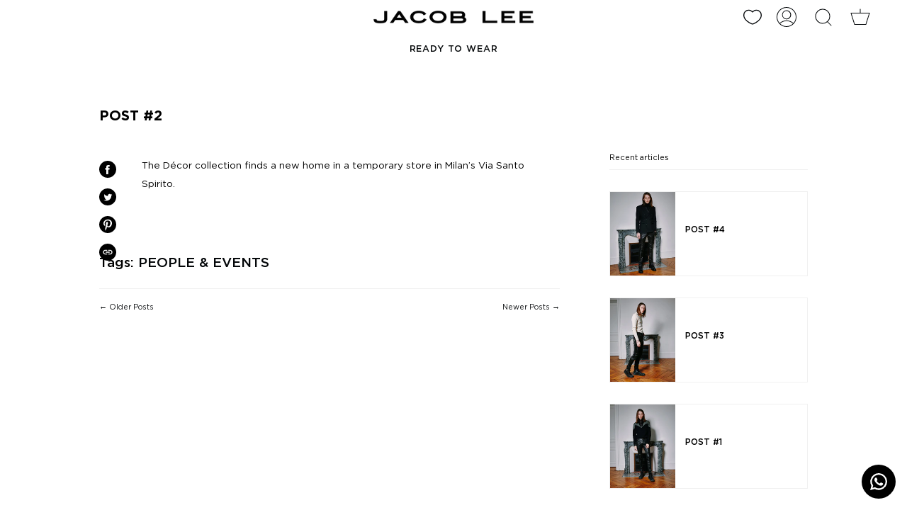

--- FILE ---
content_type: text/css
request_url: https://jacoblee.london/cdn/shop/t/91/assets/custom.css?v=4522812777211577811762194305
body_size: 3512
content:
*{font-family:Gotham Pro!important}#shopTheLook.shop-the-look-container{max-height:inherit!important;position:fixed!important;margin:0;top:0!important;z-index:9999;height:100%!important}span.stl__header-hr{display:none}.stl__header{margin:0 3.6% 40px 1%!important}.stl h3{text-align:left!important;padding-bottom:0!important;left:0!important}.swatches-type-products{border-bottom:0px!important}.ssw-faveiticon{margin-top:1%!important}.product__selectors .radio__fieldset{border-bottom:0px!important}.ge-free-shipping-container .ge-free-shipping-msg{text-align:center;margin-top:20px;margin-bottom:10px}.header__desktop__buttons{display:flex;align-items:center}.stl h3 span{font-size:20px!important;font-weight:400!important;margin-right:335px!important}.stl .close{top:24px;font-size:15px!important}p.pdp-product-name{display:none}.stl__product__add-to-cart .pdp-size{width:100%!important}.stl__product__add-to-cart .pdp-qty{display:none!important}.stl__products li{border-bottom:none!important;padding:15px 0!important}.stl .close:after{width:25px!important;height:25px!important}.stl .close *{display:none!important}.product__wrapper{margin:0px var(--outer) 0 var(--outer)}.view_more_btn{max-width:100%;min-width:240px;padding:0 24px;background-color:transparent;border:2px solid #000;text-transform:uppercase;justify-content:center;align-items:center;display:inline-flex;-webkit-box-align:center;box-sizing:border-box;height:48px}.third_crumbs.active-crumbs,.pro_name_br,.breadcrumbs a:hover{border-bottom:1px solid #808080}.product__subheading_ship{border-bottom:2px solid #ccc;padding:5px 0 10px}.product__selectors .radio__fieldset{border-bottom:2px solid #ccc;padding:20px}.color-image-swatch{background-repeat:no-repeat!important;width:70px!important;height:100px!important;object-fit:cover!important}.shop-the-look-action{margin-left:0!important}.product__page .breadcrumbs a{padding-bottom:0}span.color-picker__label{text-transform:uppercase}div button.scr-open-size-chart.none{margin:0 20px;padding-top:20px}.template-product .product__page .grid__item:first-child{padding-left:0}.template-product .product__page .product__photo .lazy-image{padding-top:0!important;height:100%!important}.template-product .product__page .product__photo img{height:100%!important;object-fit:cover}.product__wrapper--stacked .product__slide.four-img-slide[data-type=video] video{height:50vh}.product__wrapper--stacked .product__slide.four-img-slide[data-type=video],.four-img-slide .product__photo img,.four-img-slide .product__photo{height:50vh}@media screen and (min-width: 1680px){.stl__products{margin-left:0!important}.stl__product__media{width:31%;margin-left:3%!important}}@media only screen and (max-width: 1199px) and (min-width: 960px){.stl h3 span{margin-right:auto!important}}@media only screen and (max-width: 959px) and (min-width: 768px){.stl h3 span{margin-right:auto!important}}@media only screen and (max-width: 989px) and (min-width: 750px){.desc_popup.tabs-wrapper.productTabsWrapper.tab-width-scroll.desc--add,.desc_popup.tabs-wrapper.productTabsWrapper.tab-width-scroll.shipping--add,.desc_popup.tabs-wrapper.productTabsWrapper.tab-width-scroll.contact--add{left:21px!important;right:0}.grid__item.medium-up--one-half.popup-desc-ship.product-details__desc--modal-open{height:auto!important}}@media only screen and (max-width: 767px){.stl h3 span{margin-right:auto!important}}.radio__legend .size-flex{display:flex;justify-content:space-between;display:none}.scr-open-size-chart{display:none}.form__wrapper.is-sticky.with-sticky-header.product-details__desc--modal-open{top:0;visibility:hidden;position:absolute}.arrow-popup{position:relative;transition:all .5s ease;padding:.5em;display:inline-block;border-radius:3px;text-decoration:underline dotted currentColor}.pro_desc_popup,.pro_desc_shipping,.pro_contact_popup{display:none}.grid__item.medium-up--one-half.popup-desc-ship.product-details__desc--modal-open{position:sticky;top:90px;height:100vh;padding:13% 50px 10%}.desc_popup{z-index:-1}.product-details__desc--modal-open .desc_popup{z-index:3}.desc_popup .close_btn_on_popup{position:absolute;right:38px;top:0}.pdp-modal--v-center .nrw-embedded-modal__content:before{content:"";display:block;-webkit-box-flex:1;-ms-flex-positive:1;flex-grow:1}.pro_desc_popup{font-size:13px}.pro_desc_popup p{margin-bottom:20px}body .selector-wrapper .color-picker__label.size{display:none!important}body .selector-wrapper .color-picker__label.size.add-size{display:block!important}.active-size label{border-bottom:1px solid black;padding-bottom:36%}.breadcrumbs__arrow.size_guide{width:3px;height:11px;border-radius:50%;margin:0 10px;background-color:var(---color-text)}.socialIcon{margin-left:5px;padding-top:2px}.socialIcon img{height:15px;width:15px;opacity:.4}span.radio__button.sold{position:relative}.notify_text{text-transform:uppercase;opacity:.5;padding-left:8px;height:18px;display:block}.product__slides.product-single__photos.medium-down--show.flickity-enabled.is-draggable{display:none}.radio__fieldset .radio__button label:active,.radio__fieldset .radio__button label:focus,.radio__fieldset .radio__button label:hover{border-bottom:1px solid #808080}.radio__fieldset .radio__button label{padding:5px}.arrow-popup img{margin:0 0 0 20px}.product__sharing-button .product__sharing-button-text{font-size:11px;font-weight:500}.design-pre-order-template-wrapper [data-editable=pre-order-message]{display:block;left:0;right:0}.product__submit__buttons .product__submit__item .ssw-faveiticon{margin-left:15px;position:unset;margin:18px 0 10px!important}.design-pre-order-template-wrapper [data-editable=pre-order-message]{display:block;left:0;right:0;padding-top:10px}.hide-in-desk,span.product__sharing-button-text,.product-details__desc--modal-open .sharing{display:none}button.product__sharing-button-may-we-help{padding-left:15px}.product__price__wrap .product__price span{font-size:14px}@media screen and (max-width: 749px){.form__wrapper.product-details__shop-look--modal-open{top:0;visibility:hidden;position:absolute}.notify_text{padding-left:13px}#shopTheLook.shop-the-look-container.stl{top:120px !important width: 100%;position:absolute!important;right:0;text-align:center;height:auto!important}.popup-desc-ship{position:relative}.cart-item__content .ssw-faveiticon{bottom:9pt}.product__sharing:not(.password__social-sharing){position:unset}.product__sharing-button{margin-right:0}.shipping-hidden,.contact-detail-hidden,.product-detail-popup-hidden{display:none}.desc_popup.tabs-wrapper{height:100%;width:95%;top:0;position:absolute}.desc_popup .close_btn_on_popup{right:0}.desc_popup .close_btn_on_popup{top:50px}span.product__sharing-button-text{display:block;margin-right:26px}.product__sharing img{margin-top:-22px}.popup-desc .arrow-popup{max-width:100%}.product-share-button--modal-open{overflow:hidden}.grid__item.medium-up--one-half.popup-desc-ship.product-details__desc--modal-open{width:95%}}@media screen and (max-width: 749px){.breadcrumbs{display:none}.ship-price-side{display:flex;border-bottom:2px solid #ccc}.product__subheading_ship{border-bottom:0px}.product__title__wrapper{padding-right:16px}.hide-in-mob{display:none}.hide-in-desk{display:block}.radio__legend.color-flex{display:flex}.radio__legend{position:relative}.grid__item.medium-up--one-half.popup-desc-ship.product-details__desc--modal-open{position:absolute;top:152px;padding:0;width:100%!important;left:0}.productTabsWrapper{width:auto!important;overflow-x:hidden}.pro_desc_popup,.pro_desc_shipping,.pro_contact_popup{padding:50px!important}}.popup_title{font-size:14px;font-weight:500;margin-bottom:20px}.pro_desc_popup{font-size:12px;line-height:20px}.template-product .product__submit__item{display:flex;justify-content:space-between;align-items:flex-end}.end-date-wrapper{margin-bottom:-4px}@media screen and (min-width: 1014px){.product__submit__buttons .product__submit__item .ssw-faveiticon{margin:18px 0 10px!important;max-height:42px}}.radio__button label span:before{border-bottom:1px solid #808080}p.cart-item__property{text-transform:uppercase;font-size:11px;line-height:20px}p.cart-item__property .title{font-weight:500;margin-right:10px}.product-details__desc--modal-open .productTabsWrapper{background:#fff;position:absolute!important;width:95%;left:0;right:0}.product-flex-bar{display:flex;justify-content:space-between;display:none}.product__page .form__inner__wrapper{width:90%;margin:0 auto}.cart-dropdown .cart-item__remove{display:flex;justify-content:space-between;width:65px}.cart-item__remove .icon{order:2}.cart-item__remove span{font-size:12px;order:1;font-weight:500}.cart-item__content{width:calc(100% - 120px);padding:0 0 0 25px}.cart-item__image{width:120px}.cart-item__image a{width:100%}.cart__quantity .cart__quantity-field{padding:5px 30px}.radio__fieldset .radio__button input:checked~label{border:1px solid transparent!important}.abc{display:flex;align-items:flex-end;align-content:flex-end}.abc span.radio__button{height:40.8px;display:block;flex-wrap:wrap;align-items:flex-end;align-content:flex-end;margin-bottom:10px}.template-product .radio__fieldset .radio__button label .color-swatch-name{align-items:center;line-height:15.3px!important;height:20px}.color-flex .abc{height:119.8px}.abc .radio__button{width:auto;text-align:center}.radio__fieldset .radio__button input:checked~label:after{bottom:-1px}.auto_size{display:flex}.color-swatch-name.sold{text-decoration:line-through #808080;display:flex}.checkedlabel .color-swatch-name{justify-content:center;align-items:center;height:20px}@media screen and (max-width: 480px){.notify_text{padding-left:2px}.product__page .form__inner__wrapper{width:90%}.product__sharing:not(.password__social-sharing){position:initial}.product__sharing:not(.password__social-sharing) .sharing{display:none}.form__wrapper.product-details__desc--modal-open{top:0;visibility:hidden;position:absolute}.product-details__desc--modal-open .productTabsWrapper{max-width:100%}.desc_popup .close_btn_on_popup{right:0}.grid__item.medium-up--one-half.popup-desc-ship.product-details__desc--modal-open{top:118px}.best-fit-size-chart button.scr-open-size-chart.none,.size-guide-panel__find-my-size-container{font-size:10px}.notify_text{padding-left:0}.radio__fieldset .radio__button label{font-size:14px}.socialIcon{margin-left:3px}.socialIcon img{height:12px;width:11px}}@media screen and (max-width: 380px){.notify_text{padding-left:0}.radio__fieldset .radio__button label{font-size:14px}.socialIcon{margin-left:1px}.socialIcon img{height:10px;width:10px}}@media (min-width: 990px) and (max-width: 1280px){.radio__fieldset .radio__button label{font-size:14px}.notify_text{padding-left:0}.socialIcon{margin-left:3px}.abc .radio__button{width:70px}}@media (min-width: 820px) and (max-width: 989px){.notify_text{padding-left:0}.abc .radio__button{width:54px}.radio__fieldset .radio__button label{font-size:14px}.socialIcon{margin-left:3px}.socialIcon img{height:12px;width:12px}}@media (min-width: 750px) and (max-width: 819px){.notify_text{padding-left:0}.abc .radio__button{width:65px}.radio__fieldset .radio__button label{font-size:14px}.socialIcon{margin-left:3px}.socialIcon img{height:13px;width:12px}.best-fit-size-chart button.scr-open-size-chart.none,.size-guide-panel__find-my-size-container{font-size:10px}}@media (min-width: 481px) and (max-width: 520px){.abc .radio__button{width:73px}}.load-more{text-align:center}a.load-more_btn.btn{color:#000;background-color:#fff;max-width:100%;min-width:240px;padding:0 24px;background-color:transparent;border:2px solid #000;text-transform:uppercase;justify-content:center;align-items:center;display:inline-flex;-webkit-box-align:center;box-sizing:border-box;height:48px}a.load-more_btn.btn:hover{color:#fff;background-color:#000}.load-more_spinner{display:none;height:35px;width:35px;border:5px solid #f3f3f3;border-top:5px solid #1d1d1b;border-radius:50%;margin-left:auto;margin-right:auto;animation:spin 2s linear infinite}@keyframes spin{0%{transform:rotate(0)}to{transform:rotate(360deg)}}.product__wrapper--thumbnails-small .product__slides{margin:0 auto;float:none}@media screen and (max-width: 749px){.desc_popup.tabs-wrapper.productTabsWrapper.tab-width-scroll.desc--add{top:-50px}.desc_popup.tabs-wrapper.productTabsWrapper.tab-width-scroll.shipping--add{top:-95px}.desc_popup.tabs-wrapper.productTabsWrapper.tab-width-scroll.contact--add{top:-115px}}@media screen and (max-width: 480px){.desc_popup.tabs-wrapper.productTabsWrapper.tab-width-scroll.contact--add{top:-90px!important}.desc_popup.tabs-wrapper.productTabsWrapper.tab-width-scroll.desc--add{top:-25px!important}.desc_popup.tabs-wrapper.productTabsWrapper.tab-width-scroll.shipping--add{top:-70px}}.product-form .product__selectors{display:block!important}.selector-wrapper.selector-wrapper_color.selector-wrapper--fullwidth{display:none}.swatches-type-products #swatch-option2{display:none!important}.template-product .product__submit__item{padding-top:0!important}.swatches-type-products .star-set-image{width:70px!important;height:100px!important;background-size:cover!important}.swatches-type-products .swatch-option-name{font-size:12px;font-weight:700;text-transform:uppercase}.swatches-type-products{border-bottom:2px solid #ccc}li.swatch-view-item.swatch-active{border-bottom:1px solid #808080}span.swatch-variant-name{text-transform:uppercase!important;font-size:12px!important}#texel_widget{display:none!important}.cart-item .ssw-faveiticon .ssw-icon-heart-o:after,.cart-item .ssw-faveiticon .ssw-icon-heart:after{font-weight:500!important}.button-2 img,.button-1 img{height:17px;width:17px}.breadcrumbs a,span.pro_name_br,.swatch-single label.swatch-label.swatch-label-image{font-size:12px}.radio__fieldset .radio__button label{font-size:13px}.product__subheading_ship p{font-size:11px}.product__breadcrumbs{margin-bottom:12px;margin-top:5px}.cart-dropdown.is-open{max-width:450px!important}.cart-dropdown__head svg.icon__content{height:18px;width:18px}.cart__total__money{font-size:12px}nav.breadcrumbs.breadcrumbs--no-padding.product__breadcrumbs{line-height:21px}.cart-drawer-button a.btn--full.view-bag,.cart-drawer-button .cart__checkout{font-size:12px!important}@media only screen and (max-width: 749px){.product__title{margin-top:.5em;margin-bottom:.5em!important}.product__price__wrap{margin-bottom:0}.product__price{margin:5px 0}}@media only screen and (max-width: 420px){.cart-dropdown .cart-item__title,.cart-dropdown .cart-item__selected-options span,.cart-dropdown .cart__price,p.cart-item__property{font-size:10px}}span.radio__button.size-radio label.checkedlabel{border-bottom:1px solid #808080!important}.cart-dropdown .cart__price{position:relative!important}.template-product .theme__header:after,.template-product .header__desktop__lower,.template-product .header__desktop__upper,.template-product .theme__header,.template-product .header__mobile{background:transparent;border-color:transparent}.template-product .meganav--visible .theme__header:after,.template-product .meganav--visible .header__desktop__lower,.template-product .meganav--visible .header__desktop__upper,.template-product .meganav--visible .theme__header{background:#fff;border-color:#fff}.template-product #shopify-section-header{position:fixed;left:0;right:0;z-index:2}.product__page .form__wrapper.is-sticky.with-sticky-header{top:calc(var(--header-height) + 30px)}.product__page .form__wrapper{padding-top:0!important}.desc_popup.tabs-wrapper.productTabsWrapper.tab-width-scroll.desc--add,.desc_popup.tabs-wrapper.productTabsWrapper.tab-width-scroll.shipping--add,.desc_popup.tabs-wrapper.productTabsWrapper.tab-width-scroll.contact--add{top:40px!important;padding:0 40px}.grid__item.medium-up--one-half.popup-desc-ship.product-details__desc--modal-open{padding:50px}.shipping--add .arrow-popup.product-detail-popup-hidden,.contact--add .arrow-popup.product-detail-popup-hidden,.contact--add .arrow-popup.shipping-hidden{display:none}.abc .radio__button{text-align:left!important;padding:0}.radio__fieldset .radio__button label{padding:0}.product__subheading_ship{padding:10px 0}@media only screen and (max-width: 1140px){.desc_popup.tabs-wrapper.productTabsWrapper.tab-width-scroll.desc--add,.desc_popup.tabs-wrapper.productTabsWrapper.tab-width-scroll.shipping--add{top:40px;padding:0 20px}}@media only screen and (max-width: 991px){.grid__item.medium-up--one-half.popup-desc-ship{padding:100px 0 0}.desc_popup.tabs-wrapper.productTabsWrapper.tab-width-scroll.contact--add{top:80px;padding:0 20px}.desc_popup.tabs-wrapper.productTabsWrapper.tab-width-scroll.desc--add,.desc_popup.tabs-wrapper.productTabsWrapper.tab-width-scroll.shipping--add,.desc_popup.tabs-wrapper.productTabsWrapper.tab-width-scroll.contact--add{top:100px!important}}@media only screen and (max-width: 749px){.grid__item.medium-up--one-half.popup-desc-ship{padding:0}.desc_popup .close_btn_on_popup{right:0}.grid__item.medium-up--one-half.popup-desc-ship.product-details__desc--modal-open{top:0}.desc_popup.tabs-wrapper.productTabsWrapper.tab-width-scroll.desc--add,.desc_popup.tabs-wrapper.productTabsWrapper.tab-width-scroll.shipping--add,.desc_popup.tabs-wrapper.productTabsWrapper.tab-width-scroll.contact--add{top:30px!important}.pro_desc_popup,.pro_contact_popup,.pro_desc_shipping{padding:30px!important}.desc_popup.tabs-wrapper{height:100vh;z-index:99}.template-product .form__width .product-flex-bar{margin:0}}.template-product .form__width .product-flex-bar{margin:10px 0}div.swatches div.swatch-preset-6776 ul.swatch-view li{margin:0 10px 0 0!important}.breadcrumbs a{font-weight:400;font-size:14px;line-height:13.4px}.template-product .product__title__wrapper{margin:20px 0 0}@media only screen and (min-width: 749px){.template-product .product__title__wrapper{margin:40px 0 0}}.template-product .product__subheading_ship{padding:15px 0}.template-product .swatches{margin:18px 0 0}.template-product .radio__legend.size-flex{margin-bottom:25px!important}.product__submit .product__submit__buttons{margin-bottom:20px}.product__selectors{margin-top:0!important}div.swatch-preset-6776 ul.swatch-view{margin:10px 0}.template-product .tab-and-full{margin:0}.template-product nav.breadcrumbs{font-weight:400;font-size:14px;line-height:13.4px!important;margin:0}@media only screen and (max-width: 749px){.template-product nav.breadcrumbs{margin-top:5px}}.template-product h1.product__title{font-weight:700;font-size:16px;margin:15px 0;min-height:0px!important;line-height:15.3px!important}.template-product .product__price__wrap{font-weight:400;font-size:16px;line-height:15.3px!important;margin:0}.template-product .swatch-single,.template-product .swatch-view{margin-bottom:0}.template-product .radio__fieldset .radio__button label{padding:0;font-weight:400;font-size:16px;margin:0;height:20px}.template-product .tabs-wrapper .popup-desc .arrow-popup{font-size:12px;font-weight:400;padding:15px 0}.popup-desc .arrow-popup{line-height:20px}@media only screen and (max-width: 749px){.template-product .form__width .product-flex-bar,.template-product .product__title__wrapper{margin:0}}.product__media video{opacity:.98}select{color:#000}.product__page .breadcrumbs a{padding-bottom:0;align-self:start;padding-top:4px}nav.breadcrumbs.breadcrumbs--no-padding.product__breadcrumbs{display:flex}.breadcrumbs .coll_home{width:46px}.breadcrumbs .coll_bread{width:100px}.breadcrumbs .breadcrumbs__arrow{width:4px;padding:4px 10px;align-self:flex-start}.breadcrumbs .third_crumbs.active-crumbs.crumbs-home{max-width:calc(100% - 86px)}.breadcrumbs .third_crumbs.active-crumbs.crumbs-coll{max-width:calc(100% - 140px)}.third_crumbs.active-crumbs,.pro_name_br,.breadcrumbs a:hover{padding-top:4px}@media (min-width: 750px) and (max-width: 1200px){span.third_crumbs.active-crumbs{line-height:14px}}.product__photo{height:100vh}.product__photo img{height:100vh;object-fit:contain}.product__wrapper--stacked .product__slide[data-type=video]{height:100vh}.product__wrapper--stacked .product__slide[data-type=video] video{height:100vh;object-fit:cover}.flickity-page-dots .dot.is-selected{background:#000;border:#000}.product__wrapper--stacked .product__slide{margin-bottom:1px}@media all and (max-width: 767px){.flickity-enabled.is-draggable .flickity-viewport{height:90vh!important}.product__wrapper--stacked .product__slide[data-type=video] video{height:90vh;object-fit:cover}.flickity-page-dots{bottom:45px;display:none}.product-item--borderless .product-item__image{margin-right:10px}.related__products .tabs__head,.site-footer,.product-information,.template-product .product__submit .product__submit__buttons,.product-item .ssw-faveiticon{z-index:1}.design-pre-order-template-wrapper.top-direction{padding-top:20px}.product__submit__buttons .product__submit__item{width:100%!important}.template-product .product__wrapper{margin:0}.template-product .grid.product__page{margin-left:0!important}.js__header__stuck__backdrop .theme__header{background:#fff}.product__photo img,.product__photo{height:90vh}.product__submit__buttons .product__submit__item.sticky-buttons--fixed #non__preorder{margin:0}.product__submit__buttons .product__submit__item.sticky-buttons--fixed .ssw-faveiticon.sswfaveicon7099949220026{margin-bottom:0!important}.product__submit__buttons .product__submit__item.sticky-buttons--fixed{width:100%!important;padding:0!important}}.grid__item.medium-up--one-half.popup-desc-ship.product-details__desc--modal-open{margin-top:60px}.product__submit .product__submit__buttons button#shopthelook{margin-top:10px;width:85%!important;height:55px!important}.cart-item i{font-style:normal}@media screen and (max-width: 749px){.cart-item__content .ssw-faveiticon{margin-top:15px!important}}.btn--own-style{background:#000!important;color:#fff!important}.btn--own-style:hover{background:#fff!important;color:#000!important}.fiter-button-wrapper{margin-bottom:10px}.gw-wl-icon path{stroke-width:1}.cart-dropdown__items .cart-item{border:none}.collection__sidebar__buttons .btn:target,.collection__sidebar__buttons .btn:focus-visible,.collection__sidebar__buttons .btn:active,.collection__sidebar__buttons .btn:focus,.collection__sidebar__buttons .btn:hover{background:#000!important;outline:none!important;-webkit-appearance:none;-webkit-tap-highlight-color:#000!important;opacity:1!important;appearance:none}.collection__sidebar__buttons .btn:hover:before,.collection__sidebar__buttons .btn:hover:after{display:none!important}@media (hover: hover) and (pointer: fine){.collection__sidebar__buttons .btn:hover{background:#000!important;outline:none!important;-webkit-appearance:none;-webkit-tap-highlight-color:#000!important;opacity:1!important;appearance:none}}@media screen and (max-width: 580px){.template-product form .product__submit .product__submit__buttons .product__submit__item .product__submit__add{width:70%!important}.product__submit{margin:0!important}}
/*# sourceMappingURL=/cdn/shop/t/91/assets/custom.css.map?v=4522812777211577811762194305 */


--- FILE ---
content_type: text/javascript
request_url: https://cdn.starapps.studio/apps/vsk/jacobleelondon/data.js
body_size: 6134
content:
"use strict";"undefined"==typeof window.starapps_data&&(window.starapps_data={}),"undefined"==typeof window.starapps_data.product_groups&&(window.starapps_data.product_groups=[{"id":6571028,"products_preset_id":6776,"collections_swatch":"first_product_image","group_name":"70TH ORGANIC DENIM  PANTS","option_name":"COLOR","collections_preset_id":6775,"display_position":"top","products_swatch":"first_product_image","mobile_products_preset_id":6776,"mobile_products_swatch":"first_product_image","mobile_collections_preset_id":6775,"mobile_collections_swatch":"first_product_image","same_products_preset_for_mobile":true,"same_collections_preset_for_mobile":true,"option_values":[{"id":15362869461376,"option_value":"BLUE","handle":"70th-organic-denim-pants-in-dark-blue-1","published":true,"swatch_src":null,"swatch_value":null},{"id":15369267151232,"option_value":"BLACK","handle":"70th-organic-denim-pants-in-black-vintage","published":true,"swatch_src":null,"swatch_value":null}]},{"id":6571035,"products_preset_id":6776,"collections_swatch":"first_product_image","group_name":"80th 5-pocket DENIM PANTS","option_name":"COLOR","collections_preset_id":null,"display_position":"top","products_swatch":"first_product_image","mobile_products_preset_id":6776,"mobile_products_swatch":"first_product_image","mobile_collections_preset_id":null,"mobile_collections_swatch":"first_product_image","same_products_preset_for_mobile":true,"same_collections_preset_for_mobile":true,"option_values":[{"id":15369202893184,"option_value":"BLUE","handle":"80th-5-pocket-denim-pants-in-blue","published":true,"swatch_src":null,"swatch_value":null}]},{"id":6571605,"products_preset_id":6776,"collections_swatch":"first_product_image","group_name":"A-LINE MIDI LEATHER SKIRT","option_name":"COLOR","collections_preset_id":null,"display_position":"top","products_swatch":"first_product_image","mobile_products_preset_id":6776,"mobile_products_swatch":"first_product_image","mobile_collections_preset_id":null,"mobile_collections_swatch":"first_product_image","same_products_preset_for_mobile":true,"same_collections_preset_for_mobile":true,"option_values":[{"id":15369271345536,"option_value":"GREEN","handle":"a-line-midi-leather-skirt-in-ivy-green","published":true,"swatch_src":null,"swatch_value":null}]},{"id":6571552,"products_preset_id":6776,"collections_swatch":"first_product_image","group_name":"A-LINE SKIRT IN ACQUARD KNIT","option_name":"COLOR","collections_preset_id":null,"display_position":"top","products_swatch":"first_product_image","mobile_products_preset_id":6776,"mobile_products_swatch":"first_product_image","mobile_collections_preset_id":null,"mobile_collections_swatch":"first_product_image","same_products_preset_for_mobile":true,"same_collections_preset_for_mobile":true,"option_values":[{"id":15369263251840,"option_value":"BROWN","handle":"a-line-skirt-in-brown-jacquard-knit","published":true,"swatch_src":null,"swatch_value":null},{"id":15369263612288,"option_value":"BLACK","handle":"a-line-skirt-in-black-jacquard-knit","published":true,"swatch_src":null,"swatch_value":null}]},{"id":6601837,"products_preset_id":6776,"collections_swatch":"first_product_image","group_name":"BIKER JACKET IN SUEDE LEATHER","option_name":"COLOR","collections_preset_id":null,"display_position":"top","products_swatch":"first_product_image","mobile_products_preset_id":6776,"mobile_products_swatch":"first_product_image","mobile_collections_preset_id":null,"mobile_collections_swatch":"first_product_image","same_products_preset_for_mobile":true,"same_collections_preset_for_mobile":true,"option_values":[{"id":15369533260160,"option_value":"CAMEL","handle":"biker-jacket-in-dark-camel-suede-leather","published":true,"swatch_src":null,"swatch_value":null}]},{"id":6571573,"products_preset_id":6776,"collections_swatch":"first_product_image","group_name":"BIKER LEATHER JACKET IN LEATHER","option_name":"COLOR","collections_preset_id":null,"display_position":"top","products_swatch":"first_product_image","mobile_products_preset_id":6776,"mobile_products_swatch":"first_product_image","mobile_collections_preset_id":null,"mobile_collections_swatch":"first_product_image","same_products_preset_for_mobile":true,"same_collections_preset_for_mobile":true,"option_values":[{"id":15369264660864,"option_value":"BLACK","handle":"biker-leather-jacket-in-black-leather","published":true,"swatch_src":null,"swatch_value":null},{"id":15369526641024,"option_value":"GREEN","handle":"biker-leather-jacket-in-ivy-green-leather","published":true,"swatch_src":null,"swatch_value":null}]},{"id":6571058,"products_preset_id":6776,"collections_swatch":"first_product_image","group_name":"BLAZER IN WOOL CREPE","option_name":"COLOR","collections_preset_id":null,"display_position":"top","products_swatch":"first_product_image","mobile_products_preset_id":6776,"mobile_products_swatch":"first_product_image","mobile_collections_preset_id":null,"mobile_collections_swatch":"first_product_image","same_products_preset_for_mobile":true,"same_collections_preset_for_mobile":true,"option_values":[{"id":15369267806592,"option_value":"BLACK","handle":"blazer-in-black-wool-crepe","published":true,"swatch_src":null,"swatch_value":null},{"id":15369267708288,"option_value":"RED","handle":"blazer-in-new-red-wool-crepe","published":true,"swatch_src":null,"swatch_value":null},{"id":15369267904896,"option_value":"GREEN","handle":"blazer-in-bottles-green-wool-crepe","published":true,"swatch_src":null,"swatch_value":null}]},{"id":6571066,"products_preset_id":6776,"collections_swatch":"first_product_image","group_name":"BLAZER WITHOUT COLLAR","option_name":"COLOR","collections_preset_id":null,"display_position":"top","products_swatch":"first_product_image","mobile_products_preset_id":6776,"mobile_products_swatch":"first_product_image","mobile_collections_preset_id":null,"mobile_collections_swatch":"first_product_image","same_products_preset_for_mobile":true,"same_collections_preset_for_mobile":true,"option_values":[{"id":15369267839360,"option_value":"BLACK","handle":"blazer-without-collar-in-black","published":true,"swatch_src":null,"swatch_value":null},{"id":15369267413376,"option_value":"GREEN","handle":"blazer-without-collar-in-bottles-green","published":true,"swatch_src":null,"swatch_value":null}]},{"id":6571135,"products_preset_id":6776,"collections_swatch":"first_product_image","group_name":"BLOUSE DRESS IN SILK CREPE","option_name":"COLOR","collections_preset_id":null,"display_position":"top","products_swatch":"first_product_image","mobile_products_preset_id":6776,"mobile_products_swatch":"first_product_image","mobile_collections_preset_id":null,"mobile_collections_swatch":"first_product_image","same_products_preset_for_mobile":true,"same_collections_preset_for_mobile":true,"option_values":[{"id":15369263186304,"option_value":"RED","handle":"blouse-dress-in-new-red-silk-crepe","published":true,"swatch_src":null,"swatch_value":null},{"id":15369263382912,"option_value":"BROWN","handle":"blouse-dress-in-brown-silk-crepe","published":true,"swatch_src":null,"swatch_value":null},{"id":15369268265344,"option_value":"BLACK","handle":"blouse-dress-in-black-silk-crepe","published":true,"swatch_src":null,"swatch_value":null}]},{"id":6571134,"products_preset_id":6776,"collections_swatch":"first_product_image","group_name":"BLOUSE IN SILK CREPE CHIFFON","option_name":"COLOR","collections_preset_id":null,"display_position":"top","products_swatch":"first_product_image","mobile_products_preset_id":6776,"mobile_products_swatch":"first_product_image","mobile_collections_preset_id":null,"mobile_collections_swatch":"first_product_image","same_products_preset_for_mobile":true,"same_collections_preset_for_mobile":true,"option_values":[{"id":15369529524608,"option_value":"RED","handle":"new-red-blouse-in-silk-crepe-chiffon","published":true,"swatch_src":null,"swatch_value":null},{"id":15369529393536,"option_value":"BROWN","handle":"brown-blouse-in-silk-crepe-chiffon","published":true,"swatch_src":null,"swatch_value":null},{"id":15369529491840,"option_value":"BLACK","handle":"black-blouse-in-silk-crepe-chiffon","published":true,"swatch_src":null,"swatch_value":null}]},{"id":6571131,"products_preset_id":6776,"collections_swatch":"first_product_image","group_name":"BLOUSE MADE WITH JACQUARD SILK","option_name":"COLOR","collections_preset_id":null,"display_position":"top","products_swatch":"first_product_image","mobile_products_preset_id":6776,"mobile_products_swatch":"first_product_image","mobile_collections_preset_id":null,"mobile_collections_swatch":"first_product_image","same_products_preset_for_mobile":true,"same_collections_preset_for_mobile":true,"option_values":[{"id":15369270755712,"option_value":"BLACK","handle":"blouse-made-with-jacquard-silk-in-black","published":true,"swatch_src":null,"swatch_value":null},{"id":15369531195776,"option_value":"BROWN","handle":"blouse-made-with-jacquard-silk-in-brown","published":true,"swatch_src":null,"swatch_value":null},{"id":15369533391232,"option_value":"WHITE","handle":"blouse-made-with-jacquard-silk-in-white","published":true,"swatch_src":null,"swatch_value":null}]},{"id":6571576,"products_preset_id":6776,"collections_swatch":"first_product_image","group_name":"BLOUSON LEATHER JACKET","option_name":"COLOR","collections_preset_id":null,"display_position":"top","products_swatch":"first_product_image","mobile_products_preset_id":6776,"mobile_products_swatch":"first_product_image","mobile_collections_preset_id":null,"mobile_collections_swatch":"first_product_image","same_products_preset_for_mobile":true,"same_collections_preset_for_mobile":true,"option_values":[{"id":15369265512832,"option_value":"GREEN","handle":"blouson-leather-jacket-in-ivy-green","published":true,"swatch_src":null,"swatch_value":null},{"id":15369261515136,"option_value":"BLACK","handle":"blouson-leather-jacket-in-light-black","published":true,"swatch_src":null,"swatch_value":null}]},{"id":6571574,"products_preset_id":6776,"collections_swatch":"first_product_image","group_name":"BLOUSON LEATHER JACKET WITH SHEARLING COLLAR","option_name":"COLOR","collections_preset_id":null,"display_position":"top","products_swatch":"first_product_image","mobile_products_preset_id":6776,"mobile_products_swatch":"first_product_image","mobile_collections_preset_id":null,"mobile_collections_swatch":"first_product_image","same_products_preset_for_mobile":true,"same_collections_preset_for_mobile":true,"option_values":[{"id":15369264595328,"option_value":"BLACK","handle":"blouson-leather-jacket-with-shearling-collar-in-black","published":true,"swatch_src":null,"swatch_value":null},{"id":15369526739328,"option_value":"BROWN","handle":"blouson-leather-jacket-with-shearling-collar-in-brown","published":true,"swatch_src":null,"swatch_value":null}]},{"id":6571557,"products_preset_id":6776,"collections_swatch":"first_product_image","group_name":"BODY WITH HOOD","option_name":"COLOR","collections_preset_id":null,"display_position":"top","products_swatch":"first_product_image","mobile_products_preset_id":6776,"mobile_products_swatch":"first_product_image","mobile_collections_preset_id":null,"mobile_collections_swatch":"first_product_image","same_products_preset_for_mobile":true,"same_collections_preset_for_mobile":true,"option_values":[{"id":15375187018112,"option_value":"BLACK","handle":"body-with-hood-in-black","published":true,"swatch_src":null,"swatch_value":null},{"id":15369261154688,"option_value":"WHITE","handle":"body-with-hood-in-naturale-white","published":true,"swatch_src":null,"swatch_value":null}]},{"id":6571542,"products_preset_id":6776,"collections_swatch":"first_product_image","group_name":"BOXY CASHMERE SWEATER","option_name":"COLOR","collections_preset_id":null,"display_position":"top","products_swatch":"first_product_image","mobile_products_preset_id":6776,"mobile_products_swatch":"first_product_image","mobile_collections_preset_id":null,"mobile_collections_swatch":"first_product_image","same_products_preset_for_mobile":true,"same_collections_preset_for_mobile":true,"option_values":[{"id":15369262662016,"option_value":"BROWN","handle":"boxy-cashmere-sweater-in-brown","published":true,"swatch_src":null,"swatch_value":null},{"id":15369262498176,"option_value":"WHITE","handle":"boxy-cashmere-sweater-in-black","published":true,"swatch_src":null,"swatch_value":null}]},{"id":6571553,"products_preset_id":6776,"collections_swatch":"first_product_image","group_name":"BOXY JACQUARD KNIT SWEATER","option_name":"COLOR","collections_preset_id":null,"display_position":"top","products_swatch":"first_product_image","mobile_products_preset_id":6776,"mobile_products_swatch":"first_product_image","mobile_collections_preset_id":null,"mobile_collections_swatch":"first_product_image","same_products_preset_for_mobile":true,"same_collections_preset_for_mobile":true,"option_values":[{"id":15369263350144,"option_value":"BLACK","handle":"boxy-jacquard-knit-sweater-in-black","published":true,"swatch_src":null,"swatch_value":null},{"id":15369525100928,"option_value":"BROWN","handle":"boxy-jacquard-knit-sweater-in-brown","published":true,"swatch_src":null,"swatch_value":null}]},{"id":6571540,"products_preset_id":6776,"collections_swatch":"first_product_image","group_name":"BOYFRIEND POLO SHIRT","option_name":"COLOR","collections_preset_id":null,"display_position":"top","products_swatch":"first_product_image","mobile_products_preset_id":6776,"mobile_products_swatch":"first_product_image","mobile_collections_preset_id":null,"mobile_collections_swatch":"first_product_image","same_products_preset_for_mobile":true,"same_collections_preset_for_mobile":true,"option_values":[{"id":15369268494720,"option_value":"BLACK","handle":"boyfriend-polo-shirt-in-black","published":true,"swatch_src":null,"swatch_value":null},{"id":15369268822400,"option_value":"RED","handle":"boyfriend-polo-shirt-in-new-red","published":true,"swatch_src":null,"swatch_value":null}]},{"id":6571613,"products_preset_id":6776,"collections_swatch":"first_product_image","group_name":"CASHMERE COAT","option_name":"COLOR","collections_preset_id":null,"display_position":"top","products_swatch":"first_product_image","mobile_products_preset_id":6776,"mobile_products_swatch":"first_product_image","mobile_collections_preset_id":null,"mobile_collections_swatch":"first_product_image","same_products_preset_for_mobile":true,"same_collections_preset_for_mobile":true,"option_values":[{"id":15369271247232,"option_value":"WHITE","handle":"cashmere-coat-in-white","published":true,"swatch_src":null,"swatch_value":null}]},{"id":6571609,"products_preset_id":6776,"collections_swatch":"first_product_image","group_name":"CASHMERE COAT WITH REMOVABLE SCARF CAP","option_name":"COLOR","collections_preset_id":null,"display_position":"top","products_swatch":"first_product_image","mobile_products_preset_id":6776,"mobile_products_swatch":"first_product_image","mobile_collections_preset_id":null,"mobile_collections_swatch":"first_product_image","same_products_preset_for_mobile":true,"same_collections_preset_for_mobile":true,"option_values":[{"id":15369271837056,"option_value":"BLACK","handle":"cashmere-coat-with-removable-scarf-cap-in-black","published":true,"swatch_src":null,"swatch_value":null}]},{"id":6571536,"products_preset_id":6776,"collections_swatch":"first_product_image","group_name":"CASHMERE DRESS WITH REMOVABLE SLEEVE","option_name":"COLOR","collections_preset_id":null,"display_position":"top","products_swatch":"first_product_image","mobile_products_preset_id":6776,"mobile_products_swatch":"first_product_image","mobile_collections_preset_id":null,"mobile_collections_swatch":"first_product_image","same_products_preset_for_mobile":true,"same_collections_preset_for_mobile":true,"option_values":[{"id":15369263055232,"option_value":"BLACK","handle":"cashmere-dress-with-removable-sleeve","published":true,"swatch_src":null,"swatch_value":null}]},{"id":6571551,"products_preset_id":6776,"collections_swatch":"first_product_image","group_name":"CASHMERE RIB GLOVES","option_name":"COLOR","collections_preset_id":null,"display_position":"top","products_swatch":"first_product_image","mobile_products_preset_id":6776,"mobile_products_swatch":"first_product_image","mobile_collections_preset_id":null,"mobile_collections_swatch":"first_product_image","same_products_preset_for_mobile":true,"same_collections_preset_for_mobile":true,"option_values":[{"id":15369264333184,"option_value":"BLACK","handle":"cashmere-rib-gloves-in-black","published":true,"swatch_src":null,"swatch_value":null},{"id":15369524380032,"option_value":"RED","handle":"cashmere-rib-gloves-in-new-red","published":true,"swatch_src":null,"swatch_value":null}]},{"id":6571548,"products_preset_id":6776,"collections_swatch":"first_product_image","group_name":"CASHMERE RIB T-SHIRT WITH REMOVABLE SLEEVE","option_name":"COLOR","collections_preset_id":null,"display_position":"top","products_swatch":"first_product_image","mobile_products_preset_id":6776,"mobile_products_swatch":"first_product_image","mobile_collections_preset_id":null,"mobile_collections_swatch":"first_product_image","same_products_preset_for_mobile":true,"same_collections_preset_for_mobile":true,"option_values":[{"id":15369262989696,"option_value":"BLACK","handle":"cashmere-rib-t-shirt-with-removable-sleeve","published":true,"swatch_src":null,"swatch_value":null}]},{"id":6571545,"products_preset_id":6776,"collections_swatch":"first_product_image","group_name":"CASHMERE SHORTS","option_name":"COLOR","collections_preset_id":null,"display_position":"top","products_swatch":"first_product_image","mobile_products_preset_id":6776,"mobile_products_swatch":"first_product_image","mobile_collections_preset_id":null,"mobile_collections_swatch":"first_product_image","same_products_preset_for_mobile":true,"same_collections_preset_for_mobile":true,"option_values":[{"id":15369262236032,"option_value":"RED","handle":"cashmere-shorts-in-new-red","published":true,"swatch_src":null,"swatch_value":null},{"id":15369533096320,"option_value":"BLACK","handle":"cashmere-shorts-in-black","published":true,"swatch_src":null,"swatch_value":null}]},{"id":6571539,"products_preset_id":6776,"collections_swatch":"first_product_image","group_name":"CASHMERE SWEATER","option_name":"COLOR","collections_preset_id":null,"display_position":"top","products_swatch":"first_product_image","mobile_products_preset_id":6776,"mobile_products_swatch":"first_product_image","mobile_collections_preset_id":null,"mobile_collections_swatch":"first_product_image","same_products_preset_for_mobile":true,"same_collections_preset_for_mobile":true,"option_values":[{"id":15369272525184,"option_value":"RED","handle":"cashmere-sweater-in-dark-red","published":true,"swatch_src":null,"swatch_value":null},{"id":15369272623488,"option_value":"BLACK","handle":"cashmere-sweater-in-black","published":true,"swatch_src":null,"swatch_value":null},{"id":15369268658560,"option_value":"BROWN","handle":"cashmere-sweater-in-brown","published":true,"swatch_src":null,"swatch_value":null}]},{"id":6571550,"products_preset_id":6776,"collections_swatch":"first_product_image","group_name":"CASHMERE SWEATER WITH BUTTONS","option_name":"COLOR","collections_preset_id":null,"display_position":"top","products_swatch":"first_product_image","mobile_products_preset_id":6776,"mobile_products_swatch":"first_product_image","mobile_collections_preset_id":null,"mobile_collections_swatch":"first_product_image","same_products_preset_for_mobile":true,"same_collections_preset_for_mobile":true,"option_values":[{"id":15369263546752,"option_value":"BROWN","handle":"cashmere-sweater-with-buttons-in-brown-melange","published":true,"swatch_src":null,"swatch_value":null}]},{"id":6571611,"products_preset_id":6776,"collections_swatch":"first_product_image","group_name":"CASHMERE TRENCH-COAT","option_name":"COLOR","collections_preset_id":null,"display_position":"top","products_swatch":"first_product_image","mobile_products_preset_id":6776,"mobile_products_swatch":"first_product_image","mobile_collections_preset_id":null,"mobile_collections_swatch":"first_product_image","same_products_preset_for_mobile":true,"same_collections_preset_for_mobile":true,"option_values":[{"id":15369532113280,"option_value":"MOCCA","handle":"cashmere-trench-coat-in-mocca","published":true,"swatch_src":null,"swatch_value":null},{"id":15369532211584,"option_value":"BLACK","handle":"cashmere-trench-coat-in-black","published":true,"swatch_src":null,"swatch_value":null}]},{"id":6571543,"products_preset_id":6776,"collections_swatch":"first_product_image","group_name":"CASHMERE VEST","option_name":"COLOR","collections_preset_id":null,"display_position":"top","products_swatch":"first_product_image","mobile_products_preset_id":6776,"mobile_products_swatch":"first_product_image","mobile_collections_preset_id":null,"mobile_collections_swatch":"first_product_image","same_products_preset_for_mobile":true,"same_collections_preset_for_mobile":true,"option_values":[{"id":15369268330880,"option_value":"BLACK","handle":"cashmere-vest","published":true,"swatch_src":null,"swatch_value":null}]},{"id":6571541,"products_preset_id":6776,"collections_swatch":"first_product_image","group_name":"CASHMIRE RIB SWEATER WITH REMOVABLE SLEEVE","option_name":"COLOR","collections_preset_id":null,"display_position":"top","products_swatch":"first_product_image","mobile_products_preset_id":6776,"mobile_products_swatch":"first_product_image","mobile_collections_preset_id":null,"mobile_collections_swatch":"first_product_image","same_products_preset_for_mobile":true,"same_collections_preset_for_mobile":true,"option_values":[{"id":15369479717248,"option_value":"MOCCA","handle":"cashmire-rib-sweater-with-removable-sleeve-in-mocca","published":true,"swatch_src":null,"swatch_value":null},{"id":15369530212736,"option_value":"BLACK","handle":"cashmire-rib-sweater-with-removable-sleeve-in-black","published":true,"swatch_src":null,"swatch_value":null}]},{"id":6571045,"products_preset_id":6776,"collections_swatch":"first_product_image","group_name":"DOUBLE BREASTED COAT","option_name":"COLOR","collections_preset_id":null,"display_position":"top","products_swatch":"first_product_image","mobile_products_preset_id":6776,"mobile_products_swatch":"first_product_image","mobile_collections_preset_id":null,"mobile_collections_swatch":"first_product_image","same_products_preset_for_mobile":true,"same_collections_preset_for_mobile":true,"option_values":[{"id":15369266692480,"option_value":"BLACK","handle":"double-breasted-coat-in-black","published":true,"swatch_src":null,"swatch_value":null}]},{"id":6571582,"products_preset_id":6776,"collections_swatch":"first_product_image","group_name":"DRAPE LEATEHR SKIRT","option_name":"COLOR","collections_preset_id":null,"display_position":"top","products_swatch":"first_product_image","mobile_products_preset_id":6776,"mobile_products_swatch":"first_product_image","mobile_collections_preset_id":null,"mobile_collections_swatch":"first_product_image","same_products_preset_for_mobile":true,"same_collections_preset_for_mobile":true,"option_values":[{"id":15369265348992,"option_value":"BROWN","handle":"drape-leatehr-skirt-in-gold","published":true,"swatch_src":null,"swatch_value":null},{"id":15369527329152,"option_value":"BLACK","handle":"drape-leatehr-skirt-in-black","published":true,"swatch_src":null,"swatch_value":null}]},{"id":6571564,"products_preset_id":6776,"collections_swatch":"first_product_image","group_name":"DRAPPE DRESS","option_name":"COLOR","collections_preset_id":null,"display_position":"top","products_swatch":"first_product_image","mobile_products_preset_id":6776,"mobile_products_swatch":"first_product_image","mobile_collections_preset_id":null,"mobile_collections_swatch":"first_product_image","same_products_preset_for_mobile":true,"same_collections_preset_for_mobile":true,"option_values":[{"id":15369262006656,"option_value":"BLACK","handle":"drappe-dress","published":true,"swatch_src":null,"swatch_value":null}]},{"id":6571555,"products_preset_id":6776,"collections_swatch":"first_product_image","group_name":"DRAPPE KNIT DRESS","option_name":"COLOR","collections_preset_id":null,"display_position":"top","products_swatch":"first_product_image","mobile_products_preset_id":6776,"mobile_products_swatch":"first_product_image","mobile_collections_preset_id":null,"mobile_collections_swatch":"first_product_image","same_products_preset_for_mobile":true,"same_collections_preset_for_mobile":true,"option_values":[{"id":15369261777280,"option_value":"KHAKI","handle":"drappe-knit-dress-in-kaki","published":true,"swatch_src":null,"swatch_value":null}]},{"id":6571587,"products_preset_id":6776,"collections_swatch":"first_product_image","group_name":"DRESS IN STRETCH SUEDE LEATHER","option_name":"COLOR","collections_preset_id":null,"display_position":"top","products_swatch":"first_product_image","mobile_products_preset_id":6776,"mobile_products_swatch":"first_product_image","mobile_collections_preset_id":null,"mobile_collections_swatch":"first_product_image","same_products_preset_for_mobile":true,"same_collections_preset_for_mobile":true,"option_values":[{"id":15369263841664,"option_value":"BLACK","handle":"dress-in-black-stretch-suede-leather","published":true,"swatch_src":null,"swatch_value":null},{"id":15369264038272,"option_value":"BROWN","handle":"dress-in-gold-stretch-suede-leather","published":true,"swatch_src":null,"swatch_value":null}]},{"id":6571534,"products_preset_id":6776,"collections_swatch":"first_product_image","group_name":"DRESS WITH HOOD","option_name":"COLOR","collections_preset_id":null,"display_position":"top","products_swatch":"first_product_image","mobile_products_preset_id":6776,"mobile_products_swatch":"first_product_image","mobile_collections_preset_id":null,"mobile_collections_swatch":"first_product_image","same_products_preset_for_mobile":true,"same_collections_preset_for_mobile":true,"option_values":[{"id":15369522938240,"option_value":"BLACK","handle":"dress-with-hood-in-black-cashmere","published":true,"swatch_src":null,"swatch_value":null}]},{"id":6571580,"products_preset_id":6776,"collections_swatch":"first_product_image","group_name":"FITTED LEATHER BLAZER","option_name":"COLOR","collections_preset_id":null,"display_position":"top","products_swatch":"first_product_image","mobile_products_preset_id":6776,"mobile_products_swatch":"first_product_image","mobile_collections_preset_id":null,"mobile_collections_swatch":"first_product_image","same_products_preset_for_mobile":true,"same_collections_preset_for_mobile":true,"option_values":[{"id":15369265676672,"option_value":"BLACK","handle":"fitted-leather-blazer-in-black","published":true,"swatch_src":null,"swatch_value":null}]},{"id":6571561,"products_preset_id":6776,"collections_swatch":"first_product_image","group_name":"FIT TRUCK JACKET","option_name":"COLOR","collections_preset_id":null,"display_position":"top","products_swatch":"first_product_image","mobile_products_preset_id":6776,"mobile_products_swatch":"first_product_image","mobile_collections_preset_id":null,"mobile_collections_swatch":"first_product_image","same_products_preset_for_mobile":true,"same_collections_preset_for_mobile":true,"option_values":[{"id":15369262072192,"option_value":"BROWN","handle":"fit-truck-jacket-in-brown","published":true,"swatch_src":null,"swatch_value":null}]},{"id":6571059,"products_preset_id":6776,"collections_swatch":"first_product_image","group_name":"FLAT PANTS IN WOOL CREPE","option_name":"COLOR","collections_preset_id":null,"display_position":"top","products_swatch":"first_product_image","mobile_products_preset_id":6776,"mobile_products_swatch":"first_product_image","mobile_collections_preset_id":null,"mobile_collections_swatch":"first_product_image","same_products_preset_for_mobile":true,"same_collections_preset_for_mobile":true,"option_values":[{"id":15369266135424,"option_value":null,"handle":"flat-pants-in-black-wool-crepe","published":true,"swatch_src":null,"swatch_value":null},{"id":15369266561408,"option_value":null,"handle":"flat-pants-in-new-red-wool-crepe","published":true,"swatch_src":null,"swatch_value":null},{"id":15369266233728,"option_value":null,"handle":"flat-pants-in-bottles-green-wool-crepe","published":true,"swatch_src":null,"swatch_value":null}]},{"id":6571547,"products_preset_id":6776,"collections_swatch":"first_product_image","group_name":"FLAT-RIP CASHMERE LEGGINGS","option_name":"COLOR","collections_preset_id":null,"display_position":"top","products_swatch":"first_product_image","mobile_products_preset_id":6776,"mobile_products_swatch":"first_product_image","mobile_collections_preset_id":null,"mobile_collections_swatch":"first_product_image","same_products_preset_for_mobile":true,"same_collections_preset_for_mobile":true,"option_values":[{"id":15369262432640,"option_value":"BLACK","handle":"flat-rip-cashmere-leggings","published":true,"swatch_src":null,"swatch_value":null}]},{"id":6571618,"products_preset_id":6776,"collections_swatch":"first_product_image","group_name":"FUR COAT","option_name":"COLOR","collections_preset_id":null,"display_position":"top","products_swatch":"first_product_image","mobile_products_preset_id":6776,"mobile_products_swatch":"first_product_image","mobile_collections_preset_id":null,"mobile_collections_swatch":"first_product_image","same_products_preset_for_mobile":true,"same_collections_preset_for_mobile":true,"option_values":[{"id":15369529000320,"option_value":"WHITE","handle":"fur-coat-in-white","published":true,"swatch_src":null,"swatch_value":null},{"id":15369532309888,"option_value":"BLACK","handle":"fur-coat-in-black","published":true,"swatch_src":null,"swatch_value":null}]},{"id":6571535,"products_preset_id":6776,"collections_swatch":"first_product_image","group_name":"HOODED DRESS WITH SLEEVES","option_name":"COLOR","collections_preset_id":null,"display_position":"top","products_swatch":"first_product_image","mobile_products_preset_id":6776,"mobile_products_swatch":"first_product_image","mobile_collections_preset_id":null,"mobile_collections_swatch":"first_product_image","same_products_preset_for_mobile":true,"same_collections_preset_for_mobile":true,"option_values":[{"id":15369526313344,"option_value":null,"handle":"hooded-dress-in-black-cashmere","published":true,"swatch_src":null,"swatch_value":null}]},{"id":6571603,"products_preset_id":6776,"collections_swatch":"first_product_image","group_name":"LEATHER BIKER JACKET WITH EYELETS","option_name":"COLOR","collections_preset_id":null,"display_position":"top","products_swatch":"first_product_image","mobile_products_preset_id":6776,"mobile_products_swatch":"first_product_image","mobile_collections_preset_id":null,"mobile_collections_swatch":"first_product_image","same_products_preset_for_mobile":true,"same_collections_preset_for_mobile":true,"option_values":[{"id":15369533620608,"option_value":"BLACK","handle":"leather-biker-jakcet-with-eyelets","published":true,"swatch_src":null,"swatch_value":null}]},{"id":6571593,"products_preset_id":6776,"collections_swatch":"first_product_image","group_name":"LEATHER BLAZER WITH SILVER BUTTONS","option_name":"COLOR","collections_preset_id":null,"display_position":"top","products_swatch":"first_product_image","mobile_products_preset_id":6776,"mobile_products_swatch":"first_product_image","mobile_collections_preset_id":null,"mobile_collections_swatch":"first_product_image","same_products_preset_for_mobile":true,"same_collections_preset_for_mobile":true,"option_values":[{"id":15371551539584,"option_value":"BLACK","handle":"leather-blazer-in-black-with-silver-buttons","published":true,"swatch_src":null,"swatch_value":null}]},{"id":6571589,"products_preset_id":6776,"collections_swatch":"first_product_image","group_name":"LEATHER DRESS","option_name":"COLOR","collections_preset_id":null,"display_position":"top","products_swatch":"first_product_image","mobile_products_preset_id":6776,"mobile_products_swatch":"first_product_image","mobile_collections_preset_id":null,"mobile_collections_swatch":"first_product_image","same_products_preset_for_mobile":true,"same_collections_preset_for_mobile":true,"option_values":[{"id":15369525363072,"option_value":"BEIGE","handle":"leather-dress-in-taupe","published":true,"swatch_src":null,"swatch_value":null},{"id":15369264103808,"option_value":"BLACK","handle":"leather-dress-in-black","published":true,"swatch_src":null,"swatch_value":null},{"id":15369263972736,"option_value":"BROWN","handle":"leather-dress-in-light-gold","published":true,"swatch_src":null,"swatch_value":null}]},{"id":6571597,"products_preset_id":6776,"collections_swatch":"first_product_image","group_name":"LEATHER SKIRT WITH METAL EYELETS","option_name":"COLOR","collections_preset_id":null,"display_position":"top","products_swatch":"first_product_image","mobile_products_preset_id":6776,"mobile_products_swatch":"first_product_image","mobile_collections_preset_id":null,"mobile_collections_swatch":"first_product_image","same_products_preset_for_mobile":true,"same_collections_preset_for_mobile":true,"option_values":[{"id":8006764855482,"option_value":"BLACK","handle":"leather-skirt-with-metal-eyelets-in-glossy-black","published":true,"swatch_src":null,"swatch_value":null}]},{"id":6571568,"products_preset_id":6776,"collections_swatch":"first_product_image","group_name":"LONG OVERSIZE TOSCANA COAT","option_name":"COLOR","collections_preset_id":null,"display_position":"top","products_swatch":"first_product_image","mobile_products_preset_id":6776,"mobile_products_swatch":"first_product_image","mobile_collections_preset_id":null,"mobile_collections_swatch":"first_product_image","same_products_preset_for_mobile":true,"same_collections_preset_for_mobile":true,"option_values":[{"id":15371552293248,"option_value":"BROWN","handle":"long-oversize-toscana-coat","published":true,"swatch_src":null,"swatch_value":null}]},{"id":6571595,"products_preset_id":6776,"collections_swatch":"first_product_image","group_name":"LONG PENCIL SKIRT IN LEATHER","option_name":"COLOR","collections_preset_id":null,"display_position":"top","products_swatch":"first_product_image","mobile_products_preset_id":6776,"mobile_products_swatch":"first_product_image","mobile_collections_preset_id":null,"mobile_collections_swatch":"first_product_image","same_products_preset_for_mobile":true,"same_collections_preset_for_mobile":true,"option_values":[{"id":15369533325696,"option_value":"BLACK","handle":"long-pencil-skirt-in-in-black-leather","published":true,"swatch_src":null,"swatch_value":null}]},{"id":6571571,"products_preset_id":6776,"collections_swatch":"first_product_image","group_name":"LONG SHEARLING COAT","option_name":"COLOR","collections_preset_id":null,"display_position":"top","products_swatch":"first_product_image","mobile_products_preset_id":6776,"mobile_products_swatch":"first_product_image","mobile_collections_preset_id":null,"mobile_collections_swatch":"first_product_image","same_products_preset_for_mobile":true,"same_collections_preset_for_mobile":true,"option_values":[{"id":15369533817216,"option_value":"BLACK","handle":"long-shearling-coat-in-glossy-black","published":true,"swatch_src":null,"swatch_value":null}]},{"id":6571563,"products_preset_id":6776,"collections_swatch":"first_product_image","group_name":"LONG SLEEVE T-SHIRT","option_name":"COLOR","collections_preset_id":null,"display_position":"top","products_swatch":"first_product_image","mobile_products_preset_id":6776,"mobile_products_swatch":"first_product_image","mobile_collections_preset_id":null,"mobile_collections_swatch":"first_product_image","same_products_preset_for_mobile":true,"same_collections_preset_for_mobile":true,"option_values":[{"id":15369262137728,"option_value":"BLACK","handle":"long-sleeve-t-shirt-in-black-rib","published":true,"swatch_src":null,"swatch_value":null}]},{"id":6571100,"products_preset_id":6776,"collections_swatch":"first_product_image","group_name":"LONG WRAP SKIRT IN WOOL","option_name":"COLOR","collections_preset_id":null,"display_position":"top","products_swatch":"first_product_image","mobile_products_preset_id":6776,"mobile_products_swatch":"first_product_image","mobile_collections_preset_id":null,"mobile_collections_swatch":"first_product_image","same_products_preset_for_mobile":true,"same_collections_preset_for_mobile":true,"option_values":[{"id":15369261384064,"option_value":"BROWN","handle":"long-wrap-skirt-in-brown-wool","published":true,"swatch_src":null,"swatch_value":null},{"id":15369265873280,"option_value":"BLACK","handle":"long-wrap-skirt-in-black-wool","published":true,"swatch_src":null,"swatch_value":null},{"id":15369266004352,"option_value":"RED","handle":"long-wrap-skirt-in-new-red-wool","published":true,"swatch_src":null,"swatch_value":null}]},{"id":6571596,"products_preset_id":6776,"collections_swatch":"first_product_image","group_name":"LOOSE FIT LEATHER PANTS WITH EYELETS","option_name":"COLOR","collections_preset_id":null,"display_position":"top","products_swatch":"first_product_image","mobile_products_preset_id":6776,"mobile_products_swatch":"first_product_image","mobile_collections_preset_id":null,"mobile_collections_swatch":"first_product_image","same_products_preset_for_mobile":true,"same_collections_preset_for_mobile":true,"option_values":[{"id":8006755877050,"option_value":"BLACK","handle":"loose-fit-leather-pants-with-eyelets-in-glossy-black","published":true,"swatch_src":null,"swatch_value":null}]},{"id":6571544,"products_preset_id":6776,"collections_swatch":"first_product_image","group_name":"LOOSE FIT OVER JACKET IN NEW RED CASHMERE","option_name":"COLOR","collections_preset_id":null,"display_position":"top","products_swatch":"first_product_image","mobile_products_preset_id":6776,"mobile_products_swatch":"first_product_image","mobile_collections_preset_id":null,"mobile_collections_swatch":"first_product_image","same_products_preset_for_mobile":true,"same_collections_preset_for_mobile":true,"option_values":[{"id":15369262367104,"option_value":"BLACK","handle":"loose-fit-over-jacket-in-black-cashmere","published":true,"swatch_src":null,"swatch_value":null},{"id":15369262891392,"option_value":"RED","handle":"loose-fit-over-jacket-in-new-red-cashmere","published":true,"swatch_src":null,"swatch_value":null}]},{"id":6571075,"products_preset_id":6776,"collections_swatch":"first_product_image","group_name":"LOOSE FIT PANTS","option_name":"COLOR","collections_preset_id":null,"display_position":"top","products_swatch":"first_product_image","mobile_products_preset_id":6776,"mobile_products_swatch":"first_product_image","mobile_collections_preset_id":null,"mobile_collections_swatch":"first_product_image","same_products_preset_for_mobile":true,"same_collections_preset_for_mobile":true,"option_values":[{"id":15369265807744,"option_value":"RED","handle":"loose-fit-pants-in-new-red","published":true,"swatch_src":null,"swatch_value":null},{"id":15369530442112,"option_value":"BROWN","handle":"wide-leg-pants-in-brown","published":true,"swatch_src":null,"swatch_value":null}]},{"id":6601844,"products_preset_id":6776,"collections_swatch":"first_product_image","group_name":"LOOSE FITTED PANTS","option_name":"COLOR","collections_preset_id":null,"display_position":"top","products_swatch":"first_product_image","mobile_products_preset_id":6776,"mobile_products_swatch":"first_product_image","mobile_collections_preset_id":null,"mobile_collections_swatch":"first_product_image","same_products_preset_for_mobile":true,"same_collections_preset_for_mobile":true,"option_values":[{"id":15369524150656,"option_value":null,"handle":"loose-fitted-pants-in-brown","published":true,"swatch_src":null,"swatch_value":null}]},{"id":6571046,"products_preset_id":6776,"collections_swatch":"first_product_image","group_name":"MASCULINE LONG  WOOL COAT","option_name":"COLOR","collections_preset_id":null,"display_position":"top","products_swatch":"first_product_image","mobile_products_preset_id":6776,"mobile_products_swatch":"first_product_image","mobile_collections_preset_id":null,"mobile_collections_swatch":"first_product_image","same_products_preset_for_mobile":true,"same_collections_preset_for_mobile":true,"option_values":[{"id":15369532670336,"option_value":"BLACK","handle":"masculine-long-wool-coat","published":true,"swatch_src":null,"swatch_value":null}]},{"id":6571148,"products_preset_id":6776,"collections_swatch":"first_product_image","group_name":"MAXI TURTELNECK DRESS","option_name":"COLOR","collections_preset_id":null,"display_position":"top","products_swatch":"first_product_image","mobile_products_preset_id":6776,"mobile_products_swatch":"first_product_image","mobile_collections_preset_id":null,"mobile_collections_swatch":"first_product_image","same_products_preset_for_mobile":true,"same_collections_preset_for_mobile":true,"option_values":[{"id":15369268101504,"option_value":"BLACK","handle":"maxi-turtelneck-dress-in-cashmere-black","published":true,"swatch_src":null,"swatch_value":null},{"id":15369268035968,"option_value":"BROWN","handle":"maxi-turtelneck-dress-in-cashmere-brown","published":true,"swatch_src":null,"swatch_value":null}]},{"id":6571581,"products_preset_id":6776,"collections_swatch":"first_product_image","group_name":"MINI LEATHER SKIRT","option_name":"COLOR","collections_preset_id":null,"display_position":"top","products_swatch":"first_product_image","mobile_products_preset_id":6776,"mobile_products_swatch":"first_product_image","mobile_collections_preset_id":null,"mobile_collections_swatch":"first_product_image","same_products_preset_for_mobile":true,"same_collections_preset_for_mobile":true,"option_values":[{"id":15369265283456,"option_value":"BLACK","handle":"mini-leather-skirt-in-black","published":true,"swatch_src":null,"swatch_value":null}]},{"id":6571579,"products_preset_id":6776,"collections_swatch":"first_product_image","group_name":"MINI SHORTS IN SUEDE","option_name":"COLOR","collections_preset_id":null,"display_position":"top","products_swatch":"first_product_image","mobile_products_preset_id":6776,"mobile_products_swatch":"first_product_image","mobile_collections_preset_id":null,"mobile_collections_swatch":"first_product_image","same_products_preset_for_mobile":true,"same_collections_preset_for_mobile":true,"option_values":[{"id":15369533292928,"option_value":"BROWN","handle":"mini-shorts-in-dark-camel-suede","published":true,"swatch_src":null,"swatch_value":null}]},{"id":6571591,"products_preset_id":6776,"collections_swatch":"first_product_image","group_name":"NUBUCK LEATHER BLAZER","option_name":"COLOR","collections_preset_id":null,"display_position":"top","products_swatch":"first_product_image","mobile_products_preset_id":6776,"mobile_products_swatch":"first_product_image","mobile_collections_preset_id":null,"mobile_collections_swatch":"first_product_image","same_products_preset_for_mobile":true,"same_collections_preset_for_mobile":true,"option_values":[{"id":15369532899712,"option_value":"KHAKI","handle":"nubuck-leatehr-blazer-in-kaki","published":true,"swatch_src":null,"swatch_value":null}]},{"id":6571607,"products_preset_id":6776,"collections_swatch":"first_product_image","group_name":"OVERSIZED WRAP COAT","option_name":"COLOR","collections_preset_id":null,"display_position":"top","products_swatch":"first_product_image","mobile_products_preset_id":6776,"mobile_products_swatch":"first_product_image","mobile_collections_preset_id":null,"mobile_collections_swatch":"first_product_image","same_products_preset_for_mobile":true,"same_collections_preset_for_mobile":true,"option_values":[{"id":15369272033664,"option_value":"RED","handle":"oversized-wrap-coat-in-new-red","published":true,"swatch_src":null,"swatch_value":null},{"id":15369272164736,"option_value":"BLACK","handle":"oversized-wrap-coat-in-black","published":true,"swatch_src":null,"swatch_value":null},{"id":15369532473728,"option_value":"BROWN","handle":"oversized-wrap-coat-in-brown","published":true,"swatch_src":null,"swatch_value":null}]},{"id":6571070,"products_preset_id":6776,"collections_swatch":"first_product_image","group_name":"OVERSIZE MASCULINE BLAZER","option_name":"COLOR","collections_preset_id":null,"display_position":"top","products_swatch":"first_product_image","mobile_products_preset_id":6776,"mobile_products_swatch":"first_product_image","mobile_collections_preset_id":null,"mobile_collections_swatch":"first_product_image","same_products_preset_for_mobile":true,"same_collections_preset_for_mobile":true,"option_values":[{"id":15369528050048,"option_value":"RED","handle":"oversize-masculine-blazer-in-new-red","published":true,"swatch_src":null,"swatch_value":null}]},{"id":6571570,"products_preset_id":6776,"collections_swatch":"first_product_image","group_name":"OVERSIZE SHEARLING BLAZER","option_name":"COLOR","collections_preset_id":null,"display_position":"top","products_swatch":"first_product_image","mobile_products_preset_id":6776,"mobile_products_swatch":"first_product_image","mobile_collections_preset_id":null,"mobile_collections_swatch":"first_product_image","same_products_preset_for_mobile":true,"same_collections_preset_for_mobile":true,"option_values":[{"id":15371551834496,"option_value":"BROWN","handle":"oversize-toscana-sherarling-blazer","published":true,"swatch_src":null,"swatch_value":null}]},{"id":6571569,"products_preset_id":6776,"collections_swatch":"first_product_image","group_name":"OVERSIZE TOSCANA SHERARLING BLAZER","option_name":"COLOR","collections_preset_id":null,"display_position":"top","products_swatch":"first_product_image","mobile_products_preset_id":6776,"mobile_products_swatch":"first_product_image","mobile_collections_preset_id":null,"mobile_collections_swatch":"first_product_image","same_products_preset_for_mobile":true,"same_collections_preset_for_mobile":true,"option_values":[{"id":15371551834496,"option_value":"BROWN","handle":"oversize-toscana-sherarling-blazer","published":true,"swatch_src":null,"swatch_value":null}]},{"id":6571549,"products_preset_id":6776,"collections_swatch":"first_product_image","group_name":"OVERSIZE V-NECK BRUSH CASHEMRE SWEATER","option_name":"COLOR","collections_preset_id":null,"display_position":"top","products_swatch":"first_product_image","mobile_products_preset_id":6776,"mobile_products_swatch":"first_product_image","mobile_collections_preset_id":null,"mobile_collections_swatch":"first_product_image","same_products_preset_for_mobile":true,"same_collections_preset_for_mobile":true,"option_values":[{"id":15349458960768,"option_value":"MOCCA","handle":"oversize-v-neck-brush-cashemre-sweater","published":true,"swatch_src":null,"swatch_value":null}]},{"id":6571537,"products_preset_id":6776,"collections_swatch":"first_product_image","group_name":"PANTS IN CASHMERE","option_name":"COLOR","collections_preset_id":null,"display_position":"top","products_swatch":"first_product_image","mobile_products_preset_id":6776,"mobile_products_swatch":"first_product_image","mobile_collections_preset_id":null,"mobile_collections_swatch":"first_product_image","same_products_preset_for_mobile":true,"same_collections_preset_for_mobile":true,"option_values":[{"id":15369269346688,"option_value":"BLACK","handle":"pants-in-black-cashmere","published":true,"swatch_src":null,"swatch_value":null},{"id":15369269182848,"option_value":"GOLD","handle":"pants-in-light-gold-cashmere","published":true,"swatch_src":null,"swatch_value":null}]},{"id":6571559,"products_preset_id":6776,"collections_swatch":"first_product_image","group_name":"PANTS WITH PLEAT","option_name":"COLOR","collections_preset_id":null,"display_position":"top","products_swatch":"first_product_image","mobile_products_preset_id":6776,"mobile_products_swatch":"first_product_image","mobile_collections_preset_id":null,"mobile_collections_swatch":"first_product_image","same_products_preset_for_mobile":true,"same_collections_preset_for_mobile":true,"option_values":[{"id":15369261023616,"option_value":"BLACK","handle":"pants-with-pleat-in-black","published":true,"swatch_src":null,"swatch_value":null}]},{"id":6571592,"products_preset_id":6776,"collections_swatch":"first_product_image","group_name":"PENCIL SKIRT IN COW LEATHER","option_name":"COLOR","collections_preset_id":null,"display_position":"top","products_swatch":"first_product_image","mobile_products_preset_id":6776,"mobile_products_swatch":"first_product_image","mobile_collections_preset_id":null,"mobile_collections_swatch":"first_product_image","same_products_preset_for_mobile":true,"same_collections_preset_for_mobile":true,"option_values":[{"id":15369264267648,"option_value":"KHAKI","handle":"pencil-skirt-in-kaki-cow-leather","published":true,"swatch_src":null,"swatch_value":null}]},{"id":6571577,"products_preset_id":6776,"collections_swatch":"first_product_image","group_name":"PENCIL SKIRT IN SUEDE","option_name":"COLOR","collections_preset_id":null,"display_position":"top","products_swatch":"first_product_image","mobile_products_preset_id":6776,"mobile_products_swatch":"first_product_image","mobile_collections_preset_id":null,"mobile_collections_swatch":"first_product_image","same_products_preset_for_mobile":true,"same_collections_preset_for_mobile":true,"option_values":[{"id":15369533358464,"option_value":null,"handle":"pencil-skirt-in-dark-camel-suede","published":true,"swatch_src":null,"swatch_value":null}]},{"id":6571554,"products_preset_id":6776,"collections_swatch":"first_product_image","group_name":"POLO SHIRT IN JACQUARD KNIT","option_name":"COLOR","collections_preset_id":null,"display_position":"top","products_swatch":"first_product_image","mobile_products_preset_id":6776,"mobile_products_swatch":"first_product_image","mobile_collections_preset_id":null,"mobile_collections_swatch":"first_product_image","same_products_preset_for_mobile":true,"same_collections_preset_for_mobile":true,"option_values":[{"id":15369524838784,"option_value":"BROWN","handle":"polo-shirt-in-brown-jacquard-knit","published":true,"swatch_src":null,"swatch_value":null},{"id":15369524904320,"option_value":"RED","handle":"polo-shirt-new-red-in-jacquard-knit","published":true,"swatch_src":null,"swatch_value":null},{"id":15369525002624,"option_value":"BLACK","handle":"polo-shirt-in-black-jacquard-knit","published":true,"swatch_src":null,"swatch_value":null}]},{"id":6571538,"products_preset_id":6776,"collections_swatch":"first_product_image","group_name":"POLO SWEATER IN CASHEMRE","option_name":"COLOR","collections_preset_id":null,"display_position":"top","products_swatch":"first_product_image","mobile_products_preset_id":6776,"mobile_products_swatch":"first_product_image","mobile_collections_preset_id":null,"mobile_collections_swatch":"first_product_image","same_products_preset_for_mobile":true,"same_collections_preset_for_mobile":true,"option_values":[{"id":15369269051776,"option_value":"BLACK","handle":"polo-sweater-in-black-cashemre","published":true,"swatch_src":null,"swatch_value":null},{"id":15369268920704,"option_value":"GOLD","handle":"polo-sweater-in-light-gold-cashemre","published":true,"swatch_src":null,"swatch_value":null}]},{"id":6571102,"products_preset_id":6776,"collections_swatch":"first_product_image","group_name":"ROUND NECK DOUBLE BREASTED BLAZER","option_name":"COLOR","collections_preset_id":null,"display_position":"top","products_swatch":"first_product_image","mobile_products_preset_id":6776,"mobile_products_swatch":"first_product_image","mobile_collections_preset_id":null,"mobile_collections_swatch":"first_product_image","same_products_preset_for_mobile":true,"same_collections_preset_for_mobile":true,"option_values":[{"id":15369267642752,"option_value":"BLACK","handle":"round-neck-double-breasted-blazer-in-black-wool","published":true,"swatch_src":null,"swatch_value":null}]},{"id":6571139,"products_preset_id":6776,"collections_swatch":"first_product_image","group_name":"RUFFLED LONG SILK CHIFFON DRESS","option_name":"COLOR","collections_preset_id":null,"display_position":"top","products_swatch":"first_product_image","mobile_products_preset_id":6776,"mobile_products_swatch":"first_product_image","mobile_collections_preset_id":null,"mobile_collections_swatch":"first_product_image","same_products_preset_for_mobile":true,"same_collections_preset_for_mobile":true,"option_values":[{"id":15375166833024,"option_value":"BROWN","handle":"ruffled-long-silk-chiffon-dress-in-cognac","published":true,"swatch_src":null,"swatch_value":null},{"id":15375172075904,"option_value":"BLACK","handle":"ruffled-long-silk-chiffon-dress-in-black","published":true,"swatch_src":null,"swatch_value":null}]},{"id":6571565,"products_preset_id":6776,"collections_swatch":"first_product_image","group_name":"SHEARLING COAT","option_name":"COLOR","collections_preset_id":null,"display_position":"top","products_swatch":"first_product_image","mobile_products_preset_id":6776,"mobile_products_swatch":"first_product_image","mobile_collections_preset_id":null,"mobile_collections_swatch":"first_product_image","same_products_preset_for_mobile":true,"same_collections_preset_for_mobile":true,"option_values":[{"id":15369261842816,"option_value":"BROWN","handle":"shearling-coat-with-leopard-print","published":true,"swatch_src":null,"swatch_value":null},{"id":15369523560832,"option_value":"BLACK","handle":"shearling-coat-in-black-with-silky-finsihing","published":true,"swatch_src":null,"swatch_value":null}]},{"id":6571120,"products_preset_id":6776,"collections_swatch":"first_product_image","group_name":"SHIRT DRESS","option_name":"COLOR","collections_preset_id":null,"display_position":"top","products_swatch":"first_product_image","mobile_products_preset_id":6776,"mobile_products_swatch":"first_product_image","mobile_collections_preset_id":null,"mobile_collections_swatch":"first_product_image","same_products_preset_for_mobile":true,"same_collections_preset_for_mobile":true,"option_values":[{"id":15369270296960,"option_value":"GREY","handle":"shirt-dress-in-grey","published":true,"swatch_src":null,"swatch_value":null},{"id":15369272426880,"option_value":"BLACK","handle":"shirt-dress-in-black","published":true,"swatch_src":null,"swatch_value":null}]},{"id":6571127,"products_preset_id":6776,"collections_swatch":"first_product_image","group_name":"SHIRT DRESS IN JACQUARD SILK","option_name":"COLOR","collections_preset_id":null,"display_position":"top","products_swatch":"first_product_image","mobile_products_preset_id":6776,"mobile_products_swatch":"first_product_image","mobile_collections_preset_id":null,"mobile_collections_swatch":"first_product_image","same_products_preset_for_mobile":true,"same_collections_preset_for_mobile":true,"option_values":[{"id":15369270886784,"option_value":"BLACK","handle":"shirt-dress-in-black-jacquard-silk","published":true,"swatch_src":null,"swatch_value":null}]},{"id":6571617,"products_preset_id":6776,"collections_swatch":"first_product_image","group_name":"SHORT COAT IN TIBET FUR","option_name":"COLOR","collections_preset_id":null,"display_position":"top","products_swatch":"first_product_image","mobile_products_preset_id":6776,"mobile_products_swatch":"first_product_image","mobile_collections_preset_id":null,"mobile_collections_swatch":"first_product_image","same_products_preset_for_mobile":true,"same_collections_preset_for_mobile":true,"option_values":[{"id":15369533489536,"option_value":"BEIGE","handle":"wlc0098aw24tp","published":true,"swatch_src":null,"swatch_value":null}]},{"id":6571567,"products_preset_id":6776,"collections_swatch":"first_product_image","group_name":"SHORT JACKET IN TOSCANA","option_name":"COLOR","collections_preset_id":null,"display_position":"top","products_swatch":"first_product_image","mobile_products_preset_id":6776,"mobile_products_swatch":"first_product_image","mobile_collections_preset_id":null,"mobile_collections_swatch":"first_product_image","same_products_preset_for_mobile":true,"same_collections_preset_for_mobile":true,"option_values":[{"id":15369271411072,"option_value":"BROWN","handle":"short-jacket-in-toscana","published":true,"swatch_src":null,"swatch_value":null}]},{"id":6571566,"products_preset_id":6776,"collections_swatch":"first_product_image","group_name":"SHORT SHEARLING JACKET","option_name":"COLOR","collections_preset_id":null,"display_position":"top","products_swatch":"first_product_image","mobile_products_preset_id":6776,"mobile_products_swatch":"first_product_image","mobile_collections_preset_id":null,"mobile_collections_swatch":"first_product_image","same_products_preset_for_mobile":true,"same_collections_preset_for_mobile":true,"option_values":[{"id":15369272230272,"option_value":"BROWN","handle":"short-shearling-jacket-withleopard-print","published":true,"swatch_src":null,"swatch_value":null}]},{"id":6571129,"products_preset_id":6776,"collections_swatch":"first_product_image","group_name":"SILK CREPE MINI DRESS","option_name":"COLOR","collections_preset_id":null,"display_position":"top","products_swatch":"first_product_image","mobile_products_preset_id":6776,"mobile_products_swatch":"first_product_image","mobile_collections_preset_id":null,"mobile_collections_swatch":"first_product_image","same_products_preset_for_mobile":true,"same_collections_preset_for_mobile":true,"option_values":[{"id":15369533063552,"option_value":null,"handle":"mini-dress-in-black-silk-crepe","published":true,"swatch_src":null,"swatch_value":null}]},{"id":6571118,"products_preset_id":6776,"collections_swatch":"first_product_image","group_name":"SLEEVELESS EVENING DRESS","option_name":"COLOR","collections_preset_id":null,"display_position":"top","products_swatch":"first_product_image","mobile_products_preset_id":6776,"mobile_products_swatch":"first_product_image","mobile_collections_preset_id":null,"mobile_collections_swatch":"first_product_image","same_products_preset_for_mobile":true,"same_collections_preset_for_mobile":true,"option_values":[{"id":15369269838208,"option_value":"RED","handle":"sleeveless-evening-dress-in-new-red-crepe-silk","published":true,"swatch_src":null,"swatch_value":null},{"id":15369269936512,"option_value":"BLACK","handle":"sleeveless-evening-dress-in-balck-crepe-silk","published":true,"swatch_src":null,"swatch_value":null},{"id":15369270428032,"option_value":"MOCCA","handle":"sleeveless-evening-dress-in-mocca-crepe-silk","published":true,"swatch_src":null,"swatch_value":null}]},{"id":6571126,"products_preset_id":6776,"collections_swatch":"first_product_image","group_name":"SLIP DRESS IN SILK","option_name":"COLOR","collections_preset_id":null,"display_position":"top","products_swatch":"first_product_image","mobile_products_preset_id":6776,"mobile_products_swatch":"first_product_image","mobile_collections_preset_id":null,"mobile_collections_swatch":"first_product_image","same_products_preset_for_mobile":true,"same_collections_preset_for_mobile":true,"option_values":[{"id":15369269739904,"option_value":"BLACK","handle":"slip-dress-in-black-sandwash-silk","published":true,"swatch_src":null,"swatch_value":null},{"id":15369269379456,"option_value":"RED","handle":"slip-dress-in-new-red-sandwash-silk","published":true,"swatch_src":null,"swatch_value":null},{"id":15369270591872,"option_value":"GOLD","handle":"slip-dress-in-light-gold-sandwash-silk","published":true,"swatch_src":null,"swatch_value":null}]},{"id":6571068,"products_preset_id":6776,"collections_swatch":"first_product_image","group_name":"STAIGHT WOOL PANTS","option_name":"COLOR","collections_preset_id":null,"display_position":"top","products_swatch":"first_product_image","mobile_products_preset_id":6776,"mobile_products_swatch":"first_product_image","mobile_collections_preset_id":null,"mobile_collections_swatch":"first_product_image","same_products_preset_for_mobile":true,"same_collections_preset_for_mobile":true,"option_values":[{"id":15369266463104,"option_value":"GREEN","handle":"staight-wool-pants-in-bottles-green","published":true,"swatch_src":null,"swatch_value":null}]},{"id":6571560,"products_preset_id":6776,"collections_swatch":"first_product_image","group_name":"SWEATSHIRT WITH HIGH-NECK","option_name":"COLOR","collections_preset_id":null,"display_position":"top","products_swatch":"first_product_image","mobile_products_preset_id":6776,"mobile_products_swatch":"first_product_image","mobile_collections_preset_id":null,"mobile_collections_swatch":"first_product_image","same_products_preset_for_mobile":true,"same_collections_preset_for_mobile":true,"option_values":[{"id":15369261285760,"option_value":"BLACK","handle":"sweatshirt-with-high-neck-in-black","published":true,"swatch_src":null,"swatch_value":null}]},{"id":6571619,"products_preset_id":6776,"collections_swatch":"first_product_image","group_name":"TIBET FUR COAT","option_name":"COLOR","collections_preset_id":null,"display_position":"top","products_swatch":"first_product_image","mobile_products_preset_id":6776,"mobile_products_swatch":"first_product_image","mobile_collections_preset_id":null,"mobile_collections_swatch":"first_product_image","same_products_preset_for_mobile":true,"same_collections_preset_for_mobile":true,"option_values":[{"id":15369534013824,"option_value":"BROWN","handle":"tibet-fur-coat-in-brown","published":true,"swatch_src":null,"swatch_value":null}]},{"id":6571615,"products_preset_id":6776,"collections_swatch":"first_product_image","group_name":"TIBET FUR JACKET","option_name":"COLOR","collections_preset_id":null,"display_position":"top","products_swatch":"first_product_image","mobile_products_preset_id":6776,"mobile_products_swatch":"first_product_image","mobile_collections_preset_id":null,"mobile_collections_swatch":"first_product_image","same_products_preset_for_mobile":true,"same_collections_preset_for_mobile":true,"option_values":[{"id":15369271542144,"option_value":"BLACK","handle":"tibet-fur-jacket-in-black","published":true,"swatch_src":null,"swatch_value":null},{"id":15369271509376,"option_value":"WHITE","handle":"tibet-fur-jacket-in-white","published":true,"swatch_src":null,"swatch_value":null},{"id":15369271214464,"option_value":"BROWN","handle":"tibet-fur-jacket-in-brown","published":true,"swatch_src":null,"swatch_value":null},{"id":15369270985088,"option_value":"RED","handle":"tibet-fur-jacket-in-burgundy-red","published":true,"swatch_src":null,"swatch_value":null},{"id":15369270952320,"option_value":"MOCCA","handle":"tibet-fur-jacket-in-mocca","published":true,"swatch_src":null,"swatch_value":null}]},{"id":6571616,"products_preset_id":6776,"collections_swatch":"first_product_image","group_name":"TIBET FUR VEST","option_name":"COLOR","collections_preset_id":null,"display_position":"top","products_swatch":"first_product_image","mobile_products_preset_id":6776,"mobile_products_swatch":"first_product_image","mobile_collections_preset_id":null,"mobile_collections_swatch":"first_product_image","same_products_preset_for_mobile":true,"same_collections_preset_for_mobile":true,"option_values":[{"id":15369271738752,"option_value":"BROWN","handle":"tibet-fur-vest-in-brown","published":true,"swatch_src":null,"swatch_value":null}]},{"id":6571141,"products_preset_id":6776,"collections_swatch":"first_product_image","group_name":"TIERED MAXI SKIRT IN CHIFFON SILK","option_name":"COLOR","collections_preset_id":null,"display_position":"top","products_swatch":"first_product_image","mobile_products_preset_id":6776,"mobile_products_swatch":"first_product_image","mobile_collections_preset_id":null,"mobile_collections_swatch":"first_product_image","same_products_preset_for_mobile":true,"same_collections_preset_for_mobile":true,"option_values":[{"id":15375173714304,"option_value":null,"handle":"tiered-maxi-skirt-in-black-chiffon-silk","published":true,"swatch_src":null,"swatch_value":null}]},{"id":6571556,"products_preset_id":6776,"collections_swatch":"first_product_image","group_name":"TIGHTS RIBS LEGGING","option_name":"COLOR","collections_preset_id":null,"display_position":"top","products_swatch":"first_product_image","mobile_products_preset_id":6776,"mobile_products_swatch":"first_product_image","mobile_collections_preset_id":null,"mobile_collections_swatch":"first_product_image","same_products_preset_for_mobile":true,"same_collections_preset_for_mobile":true,"option_values":[{"id":15369261613440,"option_value":"GREY","handle":"tights-ribs-legging-in-metal-grey","published":true,"swatch_src":null,"swatch_value":null},{"id":15369261678976,"option_value":"BLACK","handle":"tights-ribs-legging-in-black","published":true,"swatch_src":null,"swatch_value":null}]},{"id":6571585,"products_preset_id":6776,"collections_swatch":"first_product_image","group_name":"TOP IN STRETCH LEATHER","option_name":"COLOR","collections_preset_id":null,"display_position":"top","products_swatch":"first_product_image","mobile_products_preset_id":6776,"mobile_products_swatch":"first_product_image","mobile_collections_preset_id":null,"mobile_collections_swatch":"first_product_image","same_products_preset_for_mobile":true,"same_collections_preset_for_mobile":true,"option_values":[{"id":15369264431488,"option_value":"BROWN","handle":"top-in-gold-stretch-leather","published":true,"swatch_src":null,"swatch_value":null},{"id":15369526215040,"option_value":"BLACK","handle":"top-in-black-stretch-leather","published":true,"swatch_src":null,"swatch_value":null}]},{"id":6571558,"products_preset_id":6776,"collections_swatch":"first_product_image","group_name":"TRUCK JACKET","option_name":"COLOR","collections_preset_id":null,"display_position":"top","products_swatch":"first_product_image","mobile_products_preset_id":6776,"mobile_products_swatch":"first_product_image","mobile_collections_preset_id":null,"mobile_collections_swatch":"first_product_image","same_products_preset_for_mobile":true,"same_collections_preset_for_mobile":true,"option_values":[{"id":15369261089152,"option_value":"BLACK","handle":"truck-jacket-in-black","published":true,"swatch_src":null,"swatch_value":null}]},{"id":6571546,"products_preset_id":6776,"collections_swatch":"first_product_image","group_name":"TRUCK JACKET WITH HOOD","option_name":"COLOR","collections_preset_id":null,"display_position":"top","products_swatch":"first_product_image","mobile_products_preset_id":6776,"mobile_products_swatch":"first_product_image","mobile_collections_preset_id":null,"mobile_collections_swatch":"first_product_image","same_products_preset_for_mobile":true,"same_collections_preset_for_mobile":true,"option_values":[{"id":15369262858624,"option_value":null,"handle":"truck-jacket-with-hood","published":true,"swatch_src":null,"swatch_value":null}]},{"id":6571041,"products_preset_id":6776,"collections_swatch":"first_product_image","group_name":"USED FLAT LOSE FIT DANIM PANTS","option_name":"COLOR","collections_preset_id":null,"display_position":"top","products_swatch":"first_product_image","mobile_products_preset_id":6776,"mobile_products_swatch":"first_product_image","mobile_collections_preset_id":null,"mobile_collections_swatch":"first_product_image","same_products_preset_for_mobile":true,"same_collections_preset_for_mobile":true,"option_values":[{"id":15361223819648,"option_value":"","handle":"used-flat-lose-fit-danim-pants-in-vintage-black","published":true,"swatch_src":null,"swatch_value":null},{"id":15369266921856,"option_value":null,"handle":"high-waisted-five-pocket-jeans-in-vintage-blue","published":true,"swatch_src":null,"swatch_value":null}]},{"id":6571575,"products_preset_id":6776,"collections_swatch":"first_product_image","group_name":"VINTAGE LEATHER BOMBER JACKET","option_name":"COLOR","collections_preset_id":null,"display_position":"top","products_swatch":"first_product_image","mobile_products_preset_id":6776,"mobile_products_swatch":"first_product_image","mobile_collections_preset_id":null,"mobile_collections_swatch":"first_product_image","same_products_preset_for_mobile":true,"same_collections_preset_for_mobile":true,"option_values":[{"id":15369264529792,"option_value":"RED","handle":"vintage-leather-bomber-jacket-in-new-red","published":true,"swatch_src":null,"swatch_value":null}]},{"id":6571572,"products_preset_id":6776,"collections_swatch":"first_product_image","group_name":"WRAP COAT IN LEATHER","option_name":"COLOR","collections_preset_id":null,"display_position":"top","products_swatch":"first_product_image","mobile_products_preset_id":6776,"mobile_products_swatch":"first_product_image","mobile_collections_preset_id":null,"mobile_collections_swatch":"first_product_image","same_products_preset_for_mobile":true,"same_collections_preset_for_mobile":true,"option_values":[{"id":15369264955776,"option_value":"BLACK","handle":"wrap-coat-in-black-leather","published":true,"swatch_src":null,"swatch_value":null},{"id":15369264791936,"option_value":"RED","handle":"wrap-coat-in-new-red-lamb-suede","published":true,"swatch_src":null,"swatch_value":null}]},{"id":6571122,"products_preset_id":6776,"collections_swatch":"first_product_image","group_name":"WRAP SILK CREPE DRESS","option_name":"COLOR","collections_preset_id":null,"display_position":"top","products_swatch":"first_product_image","mobile_products_preset_id":6776,"mobile_products_swatch":"first_product_image","mobile_collections_preset_id":null,"mobile_collections_swatch":"first_product_image","same_products_preset_for_mobile":true,"same_collections_preset_for_mobile":true,"option_values":[{"id":15369269510528,"option_value":"RED","handle":"wrap-silk-crepe-dress-in-new-red","published":true,"swatch_src":null,"swatch_value":null},{"id":15369269641600,"option_value":"BLACK","handle":"wrap-silk-crepe-dress-in-black","published":true,"swatch_src":null,"swatch_value":null}]},{"id":6571113,"products_preset_id":6776,"collections_swatch":"first_product_image","group_name":"WRAP SKIRT","option_name":"COLOR","collections_preset_id":null,"display_position":"top","products_swatch":"first_product_image","mobile_products_preset_id":6776,"mobile_products_swatch":"first_product_image","mobile_collections_preset_id":null,"mobile_collections_swatch":"first_product_image","same_products_preset_for_mobile":true,"same_collections_preset_for_mobile":true,"option_values":[{"id":15369270034816,"option_value":"BEIGE","handle":"wrap-skirt-in-taupe","published":true,"swatch_src":null,"swatch_value":null}]}],window.starapps_data.product_groups_chart={"70th-organic-denim-pants-in-dark-blue-1":[0],"70th-organic-denim-pants-in-black-vintage":[0],"80th-5-pocket-denim-pants-in-blue":[1],"a-line-midi-leather-skirt-in-ivy-green":[2],"a-line-skirt-in-brown-jacquard-knit":[3],"a-line-skirt-in-black-jacquard-knit":[3],"biker-jacket-in-dark-camel-suede-leather":[4],"biker-leather-jacket-in-black-leather":[5],"biker-leather-jacket-in-ivy-green-leather":[5],"blazer-in-black-wool-crepe":[6],"blazer-in-new-red-wool-crepe":[6],"blazer-in-bottles-green-wool-crepe":[6],"blazer-without-collar-in-black":[7],"blazer-without-collar-in-bottles-green":[7],"blouse-dress-in-new-red-silk-crepe":[8],"blouse-dress-in-brown-silk-crepe":[8],"blouse-dress-in-black-silk-crepe":[8],"new-red-blouse-in-silk-crepe-chiffon":[9],"brown-blouse-in-silk-crepe-chiffon":[9],"black-blouse-in-silk-crepe-chiffon":[9],"blouse-made-with-jacquard-silk-in-black":[10],"blouse-made-with-jacquard-silk-in-brown":[10],"blouse-made-with-jacquard-silk-in-white":[10],"blouson-leather-jacket-in-ivy-green":[11],"blouson-leather-jacket-in-light-black":[11],"blouson-leather-jacket-with-shearling-collar-in-black":[12],"blouson-leather-jacket-with-shearling-collar-in-brown":[12],"body-with-hood-in-black":[13],"body-with-hood-in-naturale-white":[13],"boxy-cashmere-sweater-in-brown":[14],"boxy-cashmere-sweater-in-black":[14],"boxy-jacquard-knit-sweater-in-black":[15],"boxy-jacquard-knit-sweater-in-brown":[15],"boyfriend-polo-shirt-in-black":[16],"boyfriend-polo-shirt-in-new-red":[16],"cashmere-coat-in-white":[17],"cashmere-coat-with-removable-scarf-cap-in-black":[18],"cashmere-dress-with-removable-sleeve":[19],"cashmere-rib-gloves-in-black":[20],"cashmere-rib-gloves-in-new-red":[20],"cashmere-rib-t-shirt-with-removable-sleeve":[21],"cashmere-shorts-in-new-red":[22],"cashmere-shorts-in-black":[22],"cashmere-sweater-in-dark-red":[23],"cashmere-sweater-in-black":[23],"cashmere-sweater-in-brown":[23],"cashmere-sweater-with-buttons-in-brown-melange":[24],"cashmere-trench-coat-in-mocca":[25],"cashmere-trench-coat-in-black":[25],"cashmere-vest":[26],"cashmire-rib-sweater-with-removable-sleeve-in-mocca":[27],"cashmire-rib-sweater-with-removable-sleeve-in-black":[27],"double-breasted-coat-in-black":[28],"drape-leatehr-skirt-in-gold":[29],"drape-leatehr-skirt-in-black":[29],"drappe-dress":[30],"drappe-knit-dress-in-kaki":[31],"dress-in-black-stretch-suede-leather":[32],"dress-in-gold-stretch-suede-leather":[32],"dress-with-hood-in-black-cashmere":[33],"fitted-leather-blazer-in-black":[34],"fit-truck-jacket-in-brown":[35],"flat-pants-in-black-wool-crepe":[36],"flat-pants-in-new-red-wool-crepe":[36],"flat-pants-in-bottles-green-wool-crepe":[36],"flat-rip-cashmere-leggings":[37],"fur-coat-in-white":[38],"fur-coat-in-black":[38],"hooded-dress-in-black-cashmere":[39],"leather-biker-jakcet-with-eyelets":[40],"leather-blazer-in-black-with-silver-buttons":[41],"leather-dress-in-taupe":[42],"leather-dress-in-black":[42],"leather-dress-in-light-gold":[42],"leather-skirt-with-metal-eyelets-in-glossy-black":[43],"long-oversize-toscana-coat":[44],"long-pencil-skirt-in-in-black-leather":[45],"long-shearling-coat-in-glossy-black":[46],"long-sleeve-t-shirt-in-black-rib":[47],"long-wrap-skirt-in-brown-wool":[48],"long-wrap-skirt-in-black-wool":[48],"long-wrap-skirt-in-new-red-wool":[48],"loose-fit-leather-pants-with-eyelets-in-glossy-black":[49],"loose-fit-over-jacket-in-black-cashmere":[50],"loose-fit-over-jacket-in-new-red-cashmere":[50],"loose-fit-pants-in-new-red":[51],"wide-leg-pants-in-brown":[51],"loose-fitted-pants-in-brown":[52],"masculine-long-wool-coat":[53],"maxi-turtelneck-dress-in-cashmere-black":[54],"maxi-turtelneck-dress-in-cashmere-brown":[54],"mini-leather-skirt-in-black":[55],"mini-shorts-in-dark-camel-suede":[56],"nubuck-leatehr-blazer-in-kaki":[57],"oversized-wrap-coat-in-new-red":[58],"oversized-wrap-coat-in-black":[58],"oversized-wrap-coat-in-brown":[58],"oversize-masculine-blazer-in-new-red":[59],"oversize-toscana-sherarling-blazer":[60,61],"oversize-v-neck-brush-cashemre-sweater":[62],"pants-in-black-cashmere":[63],"pants-in-light-gold-cashmere":[63],"pants-with-pleat-in-black":[64],"pencil-skirt-in-kaki-cow-leather":[65],"pencil-skirt-in-dark-camel-suede":[66],"polo-shirt-in-brown-jacquard-knit":[67],"polo-shirt-new-red-in-jacquard-knit":[67],"polo-shirt-in-black-jacquard-knit":[67],"polo-sweater-in-black-cashemre":[68],"polo-sweater-in-light-gold-cashemre":[68],"round-neck-double-breasted-blazer-in-black-wool":[69],"ruffled-long-silk-chiffon-dress-in-cognac":[70],"ruffled-long-silk-chiffon-dress-in-black":[70],"shearling-coat-with-leopard-print":[71],"shearling-coat-in-black-with-silky-finsihing":[71],"shirt-dress-in-grey":[72],"shirt-dress-in-black":[72],"shirt-dress-in-black-jacquard-silk":[73],"wlc0098aw24tp":[74],"short-jacket-in-toscana":[75],"short-shearling-jacket-withleopard-print":[76],"mini-dress-in-black-silk-crepe":[77],"sleeveless-evening-dress-in-new-red-crepe-silk":[78],"sleeveless-evening-dress-in-balck-crepe-silk":[78],"sleeveless-evening-dress-in-mocca-crepe-silk":[78],"slip-dress-in-black-sandwash-silk":[79],"slip-dress-in-new-red-sandwash-silk":[79],"slip-dress-in-light-gold-sandwash-silk":[79],"staight-wool-pants-in-bottles-green":[80],"sweatshirt-with-high-neck-in-black":[81],"tibet-fur-coat-in-brown":[82],"tibet-fur-jacket-in-black":[83],"tibet-fur-jacket-in-white":[83],"tibet-fur-jacket-in-brown":[83],"tibet-fur-jacket-in-burgundy-red":[83],"tibet-fur-jacket-in-mocca":[83],"tibet-fur-vest-in-brown":[84],"tiered-maxi-skirt-in-black-chiffon-silk":[85],"tights-ribs-legging-in-metal-grey":[86],"tights-ribs-legging-in-black":[86],"top-in-gold-stretch-leather":[87],"top-in-black-stretch-leather":[87],"truck-jacket-in-black":[88],"truck-jacket-with-hood":[89],"used-flat-lose-fit-danim-pants-in-vintage-black":[90],"high-waisted-five-pocket-jeans-in-vintage-blue":[90],"vintage-leather-bomber-jacket-in-new-red":[91],"wrap-coat-in-black-leather":[92],"wrap-coat-in-new-red-lamb-suede":[92],"wrap-silk-crepe-dress-in-new-red":[93],"wrap-silk-crepe-dress-in-black":[93],"wrap-skirt-in-taupe":[94]});

--- FILE ---
content_type: text/javascript
request_url: https://jacoblee.london/cdn/shop/t/91/assets/theme.js?v=16068415954571329811762194305
body_size: 52251
content:
/*
 * @license
 * Broadcast Theme (c) Invisible Themes
 *
 * The contents of this file should not be modified.
 * add any minor changes to assets/custom.js
 *
 */(function(bodyScrollLock,themeAddresses,themeCurrency,Sqrl,themeImages,Flickity,FlickityFade,Rellax,ellipsed,AOS){"use strict";function floatLabels(e){e.querySelectorAll(".form-field").forEach(e2=>{const t=e2.querySelector("label"),s=e2.querySelector("input, textarea");t&&s&&(s.addEventListener("keyup",e3=>{e3.target.value!==""?t.classList.add("label--float"):t.classList.remove("label--float")}),s.value&&s.value.length&&t.classList.add("label--float"))})}function readHeights(){const e={};return e.windowHeight=window.innerHeight,e.announcementHeight=getHeight('[data-section-type*="announcement"] [data-bar-top]'),e.footerHeight=getHeight('[data-section-type*="footer"]'),e.menuHeight=getHeight("[data-header-height]"),e.headerHeight=e.menuHeight+e.announcementHeight,e.collectionNavHeight=getHeight("[data-collection-nav]"),e.logoHeight=getFooterLogoWithPadding(),e}function setVarsOnResize(){document.addEventListener("theme:resize",resizeVars),setVars()}function setVars(){const{windowHeight:e,announcementHeight:t,headerHeight:s,logoHeight:i,menuHeight:o,footerHeight:r,collectionNavHeight:a}=readHeights(),n=document.querySelector("[data-newsletter-holder].newsletter--top-left"),l=document.querySelector("#MainContent > .shopify-section:first-child > [data-announcement-wrapper]"),c=document.querySelector("[data-tracking-consent]"),d=document.querySelector("[data-article-socials]");let h=16;document.documentElement.style.setProperty("--full-screen",`${e}px`),document.documentElement.style.setProperty("--three-quarters",e*(3/4)+"px"),document.documentElement.style.setProperty("--two-thirds",e*(2/3)+"px"),document.documentElement.style.setProperty("--one-half",e/2+"px"),document.documentElement.style.setProperty("--one-third",e/3+"px"),document.documentElement.style.setProperty("--menu-height",`${o}px`),document.documentElement.style.setProperty("--announcement-height",`${t}px`),document.documentElement.style.setProperty("--header-height",`${s}px`),document.documentElement.style.setProperty("--collection-nav-height",`${a}px`),document.documentElement.style.setProperty("--footer-height",`${r}px`),document.documentElement.style.setProperty("--content-full",e-s-i/2+"px"),document.documentElement.style.setProperty("--content-min",e-s-r+"px"),document.querySelector("[data-tracking-consent].popup-cookies--bottom")&&document.documentElement.style.setProperty("--cookie-bar-height",`${document.querySelector("[data-tracking-consent].popup-cookies--bottom").offsetHeight}px`),document.documentElement.style.setProperty("--newsletter-small-height",n?`${n.offsetHeight}px`:"0px"),document.documentElement.style.setProperty("--announcement-height-high",l?`${l.offsetHeight}px`:"0px"),document.documentElement.style.setProperty("--scrollbar-width",`${getScrollbarWidth()}px`),c&&c.offsetHeight>0?h=c.offsetHeight+Number(getComputedStyle(c).bottom.replace("px","")):d&&d.offsetHeight>0&&(h+=d.offsetHeight),document.documentElement.style.setProperty("--mobile-newsletter-with-cookie-height",`${h}px`)}function resizeVars(){const{windowHeight:e,announcementHeight:t,headerHeight:s,logoHeight:i,menuHeight:o,footerHeight:r,collectionNavHeight:a}=readHeights(),n=document.querySelector("[data-newsletter-holder].newsletter--top-left"),l=document.querySelector("#MainContent > .shopify-section:first-child > [data-announcement-wrapper]"),c=document.querySelector("[data-tracking-consent]"),d=document.querySelector("[data-article-socials]");let h=16;document.documentElement.style.setProperty("--menu-height",`${o}px`),document.documentElement.style.setProperty("--announcement-height",`${t}px`),document.documentElement.style.setProperty("--header-height",`${s}px`),document.documentElement.style.setProperty("--collection-nav-height",`${a}px`),document.documentElement.style.setProperty("--footer-height",`${r}px`),document.documentElement.style.setProperty("--content-full",e-s-i/2+"px"),document.documentElement.style.setProperty("--content-min",e-s-r+"px"),document.querySelector("[data-tracking-consent].popup-cookies--bottom")&&document.documentElement.style.setProperty("--cookie-bar-height",`${document.querySelector("[data-tracking-consent].popup-cookies--bottom").offsetHeight}px`),document.documentElement.style.setProperty("--newsletter-small-height",n?`${n.offsetHeight}px`:"0px"),document.documentElement.style.setProperty("--announcement-height-high",l?`${l.offsetHeight}px`:"0px"),c&&c.offsetHeight>0?h=c.offsetHeight+Number(getComputedStyle(c).bottom.replace("px","")):d&&d.offsetHeight>0&&(h+=d.offsetHeight),document.documentElement.style.setProperty("--mobile-newsletter-with-cookie-height",`${h}px`)}function getHeight(e){const t=document.querySelector(e);return t?t.offsetHeight:0}function getFooterLogoWithPadding(){const e=getHeight("[data-footer-logo]");return e>0?e+20:0}function getScrollbarWidth(){const e=document.createElement("div");e.style.visibility="hidden",e.style.overflow="scroll",e.style.msOverflowStyle="scrollbar",document.body.appendChild(e);const t=document.createElement("div");e.appendChild(t);const s=e.offsetWidth-t.offsetWidth;return e.parentNode.removeChild(e),s}function singles(e,t){let s=64,i=0;t.forEach(e2=>{if(e2.offsetHeight>i){const t2=parseInt(window.getComputedStyle(e2).marginTop)+parseInt(window.getComputedStyle(e2).marginBottom);t2>s&&(s=t2),i=e2.offsetHeight}});const o=e.querySelectorAll("[data-overflow-background]");[e,...o].forEach(e2=>{e2.style.setProperty("min-height",`calc(${i+s}px + var(--header-padding)`)})}function doubles(e){if(window.innerWidth<window.theme.sizes.small)return void e.querySelectorAll("[data-overflow-frame]").forEach(e2=>{const t2=e2.querySelectorAll("[data-overflow-content]");singles(e2,t2)});const t=2*parseInt(getComputedStyle(e).getPropertyValue("--outer"));let s=0;const i=e.querySelectorAll("[data-overflow-frame]");e.querySelectorAll("[data-overflow-content]").forEach(e2=>{e2.offsetHeight>s&&(s=e2.offsetHeight)}),[...i,...e.querySelectorAll("[data-overflow-background]")].forEach(e2=>{e2.style.setProperty("min-height",`${s+t}px`)}),e.style.setProperty("min-height",`${s+t+2}px`)}function preventOverflow(e){const t=e.querySelectorAll(".js-overflow-container");t&&t.forEach(e2=>{const t2=e2.querySelectorAll(".js-overflow-content");singles(e2,t2),document.addEventListener("theme:resize",()=>{singles(e2,t2)})});const s=e.querySelectorAll("[data-overflow-wrapper]");s&&s.forEach(e2=>{doubles(e2),document.addEventListener("theme:resize",()=>{doubles(e2)})})}function debounce(e,t){let s;return function(){if(e){const i=()=>e.apply(this,arguments);clearTimeout(s),s=setTimeout(i,t)}}}function dispatch(){document.dispatchEvent(new CustomEvent("theme:resize",{bubbles:!0}))}function resizeListener(){window.addEventListener("resize",debounce(function(){dispatch()},50))}window.theme=window.theme||{},window.theme.sizes={mobile:480,small:750,large:990,widescreen:1400},window.theme.keyboardKeys={TAB:9,ENTER:13,ESCAPE:27,SPACE:32,LEFTARROW:37,RIGHTARROW:39},window.theme.focusable='button, [href], input, select, textarea, [tabindex]:not([tabindex="-1"])';let prev=window.pageYOffset,up=null,down=null,wasUp=null,wasDown=null,scrollLockTimeout=0;function dispatch$1(){const e=window.pageYOffset;e>prev?(down=!0,up=!1):e<prev?(down=!1,up=!0):(up=null,down=null),prev=e,document.dispatchEvent(new CustomEvent("theme:scroll",{detail:{up,down,position:e},bubbles:!1})),up&&!wasUp&&document.dispatchEvent(new CustomEvent("theme:scroll:up",{detail:{position:e},bubbles:!1})),down&&!wasDown&&document.dispatchEvent(new CustomEvent("theme:scroll:down",{detail:{position:e},bubbles:!1})),wasDown=down,wasUp=up}function lock(e){bodyScrollLock.disableBodyScroll(e.detail,{allowTouchMove:e2=>e2.tagName==="TEXTAREA"}),document.documentElement.setAttribute("data-scroll-locked","")}function unlock(){if(scrollLockTimeout=setTimeout(()=>{document.body.removeAttribute("data-drawer-closing")},20),document.body.hasAttribute("data-drawer-closing"))return document.body.removeAttribute("data-drawer-closing"),void(scrollLockTimeout&&clearTimeout(scrollLockTimeout));document.body.setAttribute("data-drawer-closing",""),document.documentElement.removeAttribute("data-scroll-locked"),bodyScrollLock.clearAllBodyScrollLocks()}function scrollListener(){let e;window.addEventListener("scroll",function(){e&&window.cancelAnimationFrame(e),e=window.requestAnimationFrame(function(){dispatch$1()})},{passive:!0}),window.addEventListener("theme:scroll:lock",lock),window.addEventListener("theme:scroll:unlock",unlock)}const wrap=(e,t="",s)=>{const i=s||document.createElement("div");return i.classList.add(t),e.parentNode.insertBefore(i,e),i.appendChild(e)};function wrapElements(e){e.querySelectorAll(".rte table").forEach(e2=>{wrap(e2,"rte__table-wrapper")}),e.querySelectorAll('.rte iframe[src*="youtube.com/embed"], .rte iframe[src*="player.vimeo"], .rte iframe#admin_bar_iframe').forEach(e2=>{wrap(e2,"rte__video-wrapper")})}function wasTouched(){window.theme.touched=!0,document.removeEventListener("touchstart",wasTouched,{passive:!0}),document.querySelector("body").classList.add("supports-touch"),document.dispatchEvent(new CustomEvent("theme:touch",{bubbles:!0}))}function lazyImageBackgrounds(){document.addEventListener("lazyloaded",function(e){const t=e.target.parentNode;t.classList.contains("lazy-image")&&(t.style.backgroundImage="none")})}function ariaToggle(e){const t=e.querySelectorAll("[data-aria-toggle]");t.length&&t.forEach(e2=>{e2.addEventListener("click",function(e3){e3.preventDefault();const t2=e3.currentTarget;t2.setAttribute("aria-expanded",t2.getAttribute("aria-expanded")=="false"?"true":"false");const s=t2.getAttribute("aria-controls");document.querySelector(`#${s}`).classList.toggle("expanding"),document.querySelector(`#${s}`).classList.toggle("expanded"),setTimeout(function(){document.querySelector(`#${s}`).classList.remove("expanding")},500)})})}document.addEventListener("touchstart",wasTouched,{passive:!0}),resizeListener(),scrollListener(),lazyImageBackgrounds(),ariaToggle(document),window.addEventListener("load",()=>{setVarsOnResize(),floatLabels(document),preventOverflow(document),wrapElements(document)}),document.addEventListener("shopify:section:load",e=>{const t=e.target;floatLabels(t),preventOverflow(t),wrapElements(t),ariaToggle(document)}),function(){function e(e2){var t2=window.innerWidth||document.documentElement.clientWidth,s=window.innerHeight||document.documentElement.clientHeight,i=e2.getBoundingClientRect();return i.top>=0&&i.bottom<=s&&i.left>=0&&i.right<=t2}function t(e2){var t2=window.innerWidth||document.documentElement.clientWidth,s=window.innerHeight||document.documentElement.clientHeight,i=e2.getBoundingClientRect(),o=i.left>=0&&i.left<=t2||i.right>=0&&i.right<=t2,r=i.top>=0&&i.top<=s||i.bottom>=0&&i.bottom<=s;return o&&r}window.visibilityHelper={isElementTotallyVisible:e,isElementPartiallyVisible:t,inViewportPartially:function(e2,s){function i(){var i2=t(e2);i2!=o&&(o=i2,typeof s=="function"&&s(i2,e2))}var o=t(e2);window.addEventListener("load",i),window.addEventListener("resize",i),window.addEventListener("scroll",i)},inViewportTotally:function(t2,s){function i(){var i2=e(t2);i2!=o&&(o=i2,typeof s=="function"&&s(i2,t2))}var o=e(t2);window.addEventListener("load",i),window.addEventListener("resize",i),window.addEventListener("scroll",i)}}}();const showElement=(e,t=!1,s="block")=>{e&&(t?e.style.removeProperty("display"):e.style.display=s)};Shopify.Products=function(){const e={howManyToShow:4,howManyToStoreInMemory:10,wrapperId:"recently-viewed-products",section:null,onComplete:null};let t=[],s=null,i=null;const o={configuration:{expires:90,path:"/",domain:window.location.hostname},name:"shopify_recently_viewed",write:function(e2){const t2=e2.join(" ");document.cookie=`${this.name}=${t2}; expires=${this.configuration.expires}; path=${this.configuration.path}; domain=${this.configuration.domain}`},read:function(){let e2=[],t2=null;const s2=document.querySelector("#template-product");if(document.cookie.indexOf("; ")!==-1&&document.cookie.split("; ").find(e3=>e3.startsWith(this.name))&&(t2=document.cookie.split("; ").find(e3=>e3.startsWith(this.name)).split("=")[1]),t2!==null&&(e2=t2.split(" ")),s2){const t3=s2.getAttribute("data-product-handle");if(e2.indexOf(t3)!=-1){const s3=e2.indexOf(t3);e2.splice(s3,1)}}return e2},destroy:function(){document.cookie=`${this.name}=null; expires=${this.configuration.expires}; path=${this.configuration.path}; domain=${this.configuration.domain}`},remove:function(e2){const t2=this.read(),s2=t2.indexOf(e2);s2!==-1&&(t2.splice(s2,1),this.write(t2))}},r=(t2,s2,a,n)=>{s2.length&&t2<e.howManyToShow?fetch("/products/"+s2[0]+"?section_id=api-product-grid-item").then(e2=>e2.text()).then(e2=>{const i2=150*t2,o2=100*t2+800,l=50*t2+800,c=a.id?`#${a.id}`:"",d=document.createElement("div");let h=e2.includes("||itemIndex||")?e2.replaceAll("||itemIndex||",t2):e2;h=h.includes("||itemAosDelay||")?h.replaceAll("||itemAosDelay||",i2):h,h=h.includes("||itemAosImageDuration||")?h.replaceAll("||itemAosImageDuration||",o2):h,h=h.includes("||itemAosTextDuration||")?h.replaceAll("||itemAosTextDuration||",l):h,h=h.includes("||itemAnimationAnchor||")?h.replaceAll("||itemAnimationAnchor||",c):h,d.innerHTML=h,a.innerHTML+=d.querySelector("[data-api-content]").innerHTML,s2.shift(),t2++,r(t2,s2,a,n)}).catch(()=>{o.remove(s2[0]),s2.shift(),r(t2,s2,a,n)}):((t3,s3)=>{showElement(t3,!0);const r2=o.read().length;if(Shopify.recentlyViewed&&i&&r2&&r2<i&&t3.children.length){let e2=[],s4=[],i2=0;for(const t4 in Shopify.recentlyViewed){i2+=1;const r3=Shopify.recentlyViewed[t4].split(" "),a2=parseInt(t4.split("_")[1]);e2=[...e2,...r3],(o.read().length===a2||i2===Object.keys(Shopify.recentlyViewed).length&&!s4.length)&&(s4=[...s4,...r3])}for(let i3=0;i3<t3.children.length;i3++){const o2=t3.children[i3];e2.length&&o2.classList.remove(...e2),s4.length&&o2.classList.add(...s4)}}if(e.onComplete)try{e.onComplete(t3,s3)}catch{console.log("error")}})(a,n)};return{showRecentlyViewed:function(a){Object.assign(e,a||{}),t=o.read(),s=document.querySelector(`#${e.wrapperId}`),i=e.howManyToShow,e.howManyToShow=Math.min(t.length,e.howManyToShow),e.howManyToShow&&s&&r(0,t,s,e.section)},getConfig:function(){return e},clearList:function(){o.destroy()},recordRecentlyViewed:function(t2){Object.assign(e,t2||{});let i2=o.read();if(window.location.pathname.indexOf("/products/")!==-1){const t3=decodeURIComponent(window.location.pathname).match(/\/products\/([a-z0-9\-]|[\u3000-\u303F]|[\u3040-\u309F]|[\u30A0-\u30FF]|[\uFF00-\uFFEF]|[\u4E00-\u9FAF]|[\u2605-\u2606]|[\u2190-\u2195]|[\u203B]|[\w\u0430-\u044f]|[\u0400-\u04FF]|[\u0900-\u097F]|[\u0590-\u05FF\u200f\u200e]|[\u0621-\u064A\u0660-\u0669 ])+/)[0].split("/products/")[1],s3=i2.indexOf(t3);s3===-1?(i2.unshift(t3),i2=i2.splice(0,e.howManyToStoreInMemory)):(i2.splice(s3,1),i2.unshift(t3)),o.write(i2)}},hasProducts:o.read().length>0}}();const getUrlString=(e,t=[],s=!1)=>{const i=Object.keys(e).map(i2=>{let o=e[i2];if(Object.prototype.toString.call(o)==="[object Object]"||Array.isArray(o))return Array.isArray(e)?t.push(""):t.push(i2),getUrlString(o,t,Array.isArray(o));{let e2=i2;return t.length>0&&(e2=(s?t:[...t,i2]).reduce((e3,t2)=>e3===""?t2:`${e3}[${t2}]`,"")),s?`${e2}[]=${o}`:`${e2}=${o}`}}).join("&");return t.pop(),i},hideElement=e=>{e&&(e.style.display="none")},fadeIn=(e,t,s=null)=>{e.style.opacity=0,e.style.display=t||"block",function t2(){let i=parseFloat(e.style.opacity);(i+=.1)>1||(e.style.opacity=i,requestAnimationFrame(t2)),i===1&&typeof s=="function"&&s()}()};function forceFocus(e,t){t=t||{};var s=e.tabIndex;e.tabIndex=-1,e.dataset.tabIndex=s,e.focus(),t.className!==void 0&&e.classList.add(t.className),e.addEventListener("blur",function i(o){o.target.removeEventListener(o.type,i),e.tabIndex=s,delete e.dataset.tabIndex,t.className!==void 0&&e.classList.remove(t.className)})}function focusHash(e){e=e||{};var t=window.location.hash,s=document.getElementById(t.slice(1));if(s&&e.ignore&&s.matches(e.ignore))return!1;t&&s&&forceFocus(s,e)}function bindInPageLinks(e){return e=e||{},Array.prototype.slice.call(document.querySelectorAll('a[href^="#"]')).filter(function(t){if(t.hash==="#"||t.hash===""||e.ignore&&t.matches(e.ignore)||(s=t.hash.substr(1),document.getElementById(s)===null))return!1;var s,i=document.querySelector(t.hash);return!!i&&(t.addEventListener("click",function(){forceFocus(i,e)}),!0)})}function focusable(e){return Array.prototype.slice.call(e.querySelectorAll("[tabindex],[draggable],a[href],area,button:enabled,input:not([type=hidden]):enabled,object,select:enabled,textarea:enabled")).filter(function(e2){return!!(e2.offsetWidth||e2.offsetHeight||e2.getClientRects().length)})}Shopify.Cart===void 0&&(Shopify.Cart={}),Shopify.Cart.ShippingCalculator=function(){const _config={submitButton:theme.strings.shippingCalcSubmitButton,submitButtonDisabled:theme.strings.shippingCalcSubmitButtonDisabled,templateId:"shipping-calculator-response-template",wrapperId:"wrapper-response",customerIsLoggedIn:!1},_render=function(e){const t=document.querySelector(`#${_config.templateId}`),s=document.querySelector(`#${_config.wrapperId}`);if(t&&s){s.innerHTML="";let i="",o="",r="error center",a=t.innerHTML;const n=/[^[\]]+(?=])/g;if(e.rates&&e.rates.length){let t2=n.exec(a)[0];e.rates.forEach(e2=>{let s2=t2;s2=s2.replace(/\|\|rateName\|\|/,e2.name),s2=s2.replace(/\|\|ratePrice\|\|/,Shopify.Cart.ShippingCalculator.formatRate(e2.price)),i+=s2})}if(e.success){r="success center";const s2=document.createElement("div");s2.innerHTML=t.innerHTML;const i2=s2.querySelector("[data-template-no-shipping]");e.rates.length<1&&i2&&(o=i2.getAttribute("data-template-no-shipping"))}else o=e.errorFeedback;a=a.replace(n,"").replace("[]",""),a=a.replace(/\|\|ratesList\|\|/g,i),a=a.replace(/\|\|successClass\|\|/g,r),a=a.replace(/\|\|ratesText\|\|/g,o),s.innerHTML+=a}},_enableButtons=function(){const e=document.querySelector(".get-rates");e.removeAttribute("disabled"),e.classList.remove("disabled"),e.value=_config.submitButton},_disableButtons=function(){const e=document.querySelector(".get-rates");e.setAttribute("disabled","disabled"),e.classList.add("disabled"),e.value=_config.submitButtonDisabled},_getCartShippingRatesForDestination=function(e){const t=encodeURI(getUrlString({shipping_address:e})),s=`${window.theme.routes.cart}/shipping_rates.json?${t}`,i=new XMLHttpRequest;i.open("GET",s,!0),i.onload=function(){if(this.status>=200&&this.status<400){const t2=JSON.parse(this.response).shipping_rates;_onCartShippingRatesUpdate(t2,e)}else _onError(this)},i.onerror=function(){_onError(this)},i.send()},_fullMessagesFromErrors=function(e){const t=[];for(const s in e)for(const i of e[s])t.push(s+" "+i);return t},_onError=function(XMLHttpRequest){hideElement(document.querySelector("#estimated-shipping"));const shippingChild=document.querySelector("#estimated-shipping em");if(shippingChild)for(;shippingChild.firstChild;)shippingChild.removeChild(shippingChild.firstChild);_enableButtons();let feedback="";const data=eval("("+XMLHttpRequest.responseText+")");feedback=data.message?data.message+"("+data.status+"): "+data.description:"Error : "+_fullMessagesFromErrors(data).join("; "),feedback==="Error : country is not supported."&&(feedback="We do not ship to this destination."),_render({rates:[],errorFeedback:feedback,success:!1}),showElement(document.querySelector(`#${_config.wrapperId}`))},_onCartShippingRatesUpdate=function(e,t){_enableButtons();let s="";t.zip&&(s+=t.zip+", "),t.province&&(s+=t.province+", "),s+=t.country;const i=document.querySelector("#estimated-shipping em");e.length&&i&&(i.textContent=e[0].price=="0.00"?window.theme.strings.free:themeCurrency.formatMoney(e[0].price,theme.moneyFormat)),_render({rates:e,address:s,success:!0});const o=document.querySelectorAll(`#${_config.wrapperId}, #estimated-shipping`);o.length&&o.forEach(e2=>{fadeIn(e2)})},_init=function(){const e=document.querySelector(".get-rates"),t=document.querySelector("#address_container"),s=document.querySelector("#address_country"),i=document.querySelector("#address_province"),o=document.querySelector("html");let r="en";if(o.hasAttribute("lang")&&o.getAttribute("lang")!==""&&(r=o.getAttribute("lang")),t&&themeAddresses.AddressForm(t,r,{shippingCountriesOnly:!0}),s&&s.hasAttribute("data-default")&&i&&i.hasAttribute("data-default")&&s.addEventListener("change",function(){s.removeAttribute("data-default"),i.removeAttribute("data-default")}),e&&(e.addEventListener("click",function(e2){_disableButtons();const t2=document.querySelector(`#${_config.wrapperId}`);for(;t2.firstChild;)t2.removeChild(t2.firstChild);hideElement(t2);const o2={};let r2=s.value,a=i.value;const n=s.getAttribute("data-default-fullname");r2===""&&n&&n!==""&&(r2=n);const l=i.getAttribute("data-default-fullname");a===""&&l&&l!==""&&(a=l),o2.zip=document.querySelector("#address_zip").value||"",o2.country=r2||"",o2.province=a||"",_getCartShippingRatesForDestination(o2)}),_config.customerIsLoggedIn&&e.classList.contains("get-rates--trigger"))){const t2=document.querySelector("#address_zip");t2&&t2.value&&e.dispatchEvent(new Event("click"))}};return{show:function(e){e=e||{},Object.assign(_config,e),document.addEventListener("DOMContentLoaded",function(){_init()})},getConfig:function(){return _config},formatRate:function(e){return e===0?window.theme.strings.free:themeCurrency.formatMoney(e,theme.moneyFormat)}}}();var trapFocusHandlers={};function trapFocus(e,t){t=t||{};var s=focusable(e),i=t.elementToFocus||e,o=s[0],r=s[s.length-1];removeTrapFocus(),trapFocusHandlers.focusin=function(t2){e===t2.target||e.contains(t2.target)||o.focus(),t2.target!==e&&t2.target!==r&&t2.target!==o||document.addEventListener("keydown",trapFocusHandlers.keydown)},trapFocusHandlers.focusout=function(){document.removeEventListener("keydown",trapFocusHandlers.keydown)},trapFocusHandlers.keydown=function(t2){t2.keyCode===window.theme.keyboardKeys.TAB&&(t2.target!==r||t2.shiftKey||(t2.preventDefault(),o.focus()),t2.target!==e&&t2.target!==o||!t2.shiftKey||(t2.preventDefault(),r.focus()))},document.addEventListener("focusout",trapFocusHandlers.focusout),document.addEventListener("focusin",trapFocusHandlers.focusin),forceFocus(i,t)}function removeTrapFocus(){document.removeEventListener("focusin",trapFocusHandlers.focusin),document.removeEventListener("focusout",trapFocusHandlers.focusout),document.removeEventListener("keydown",trapFocusHandlers.keydown)}function accessibleLinks(e,t){if(typeof e!="string")throw new TypeError(e+" is not a String.");if((e=document.querySelectorAll(e)).length!==0){(t=t||{}).messages=t.messages||{};var s={newWindow:t.messages.newWindow||"Opens in a new window.",external:t.messages.external||"Opens external website.",newWindowExternal:t.messages.newWindowExternal||"Opens external website in a new window."},i=t.prefix||"a11y",o={newWindow:i+"-new-window-message",external:i+"-external-message",newWindowExternal:i+"-new-window-external-message"};e.forEach(function(e2){var t2=e2.getAttribute("target"),s2=e2.getAttribute("rel"),i2=function(e3){return e3.hostname!==window.location.hostname}(e2),r=t2==="_blank",a=s2===null||s2.indexOf("noopener")===-1;if(r&&a){var n=s2===null?"noopener":s2+" noopener";e2.setAttribute("rel",n)}i2&&r?e2.setAttribute("aria-describedby",o.newWindowExternal):i2?e2.setAttribute("aria-describedby",o.external):r&&e2.setAttribute("aria-describedby",o.newWindow)}),function(e2){var t2=document.createElement("ul"),s2=Object.keys(e2).reduce(function(t3,s3){return t3+"<li id="+o[s3]+">"+e2[s3]+"</li>"},"");t2.setAttribute("hidden",!0),t2.innerHTML=s2,document.body.appendChild(t2)}(s)}}var a11y=Object.freeze({__proto__:null,forceFocus,focusHash,bindInPageLinks,focusable,trapFocus,removeTrapFocus,accessibleLinks});const slideDown=(e,t=500,s="block",i=!0)=>{let o=window.getComputedStyle(e).display;if(i&&o!=="none")return;e.style.removeProperty("display"),o==="none"&&(o=s),e.style.display=o;let r=e.offsetHeight;e.style.overflow="hidden",e.style.height=0,e.style.paddingTop=0,e.style.paddingBottom=0,e.style.marginTop=0,e.style.marginBottom=0,e.offsetHeight,e.style.boxSizing="border-box",e.style.transitionProperty="height, margin, padding",e.style.transitionDuration=t+"ms",e.style.height=r+"px",e.style.removeProperty("padding-top"),e.style.removeProperty("padding-bottom"),e.style.removeProperty("margin-top"),e.style.removeProperty("margin-bottom"),window.setTimeout(()=>{e.style.removeProperty("height"),e.style.removeProperty("overflow"),e.style.removeProperty("transition-duration"),e.style.removeProperty("transition-property")},t)},slideUp=(e,t=500)=>{e.style.transitionProperty="height, margin, padding",e.style.transitionDuration=t+"ms",e.style.boxSizing="border-box",e.style.height=e.offsetHeight+"px",e.offsetHeight,e.style.overflow="hidden",e.style.height=0,e.style.paddingTop=0,e.style.paddingBottom=0,e.style.marginTop=0,e.style.marginBottom=0,window.setTimeout(()=>{e.style.display="none",e.style.removeProperty("height"),e.style.removeProperty("padding-top"),e.style.removeProperty("padding-bottom"),e.style.removeProperty("margin-top"),e.style.removeProperty("margin-bottom"),e.style.removeProperty("overflow"),e.style.removeProperty("transition-duration"),e.style.removeProperty("transition-property")},t)},slideToggle=(e,t=500,s="block")=>window.getComputedStyle(e).display==="none"?slideDown(e,t,s):slideUp(e,t);function FetchError(e){this.status=e.status||null,this.headers=e.headers||null,this.json=e.json||null,this.body=e.body||null}function fetchProduct(e){const t=`${window.theme.routes.root}products/${e}.js`;return window.fetch(t).then(e2=>e2.json()).catch(e2=>{console.error(e2)})}FetchError.prototype=Error.prototype;const selectors={saleClass:"sale",soldClass:"sold-out",doubleImage:"double__image"};function formatPrices(e){const t=e.price<=e.compare_at_price_min;let s=t?selectors.saleClass:"";if(s+=e.available?"":selectors.soldClass,e.price=e.price===0?window.theme.strings.free:themeCurrency.formatMoney(e.price,theme.moneyFormat),e.price_with_from=e.price,e.price_varies){const t2=e.price_min===0?window.theme.strings.free:themeCurrency.formatMoney(e.price_min,theme.moneyFormat);e.price_with_from=`<small>${window.theme.strings.from}</small> ${t2}`}let i="";return e.media!==void 0&&e.media.length>1&&(i+=selectors.doubleImage),{...e,classes:s,on_sale:t,double_class:i,sold_out:!e.available,sold_out_translation:window.theme.strings.soldOut,compare_at_price:themeCurrency.formatMoney(e.compare_at_price,theme.moneyFormat),compare_at_price_max:themeCurrency.formatMoney(e.compare_at_price_max,theme.moneyFormat),compare_at_price_min:themeCurrency.formatMoney(e.compare_at_price_min,theme.moneyFormat),price_max:themeCurrency.formatMoney(e.price_max,theme.moneyFormat),price_min:themeCurrency.formatMoney(e.price_min,theme.moneyFormat),unit_price:themeCurrency.formatMoney(e.unit_price,theme.moneyFormat)}}const selectors$1={template:"[pair-product-template]",pairProducts:"[data-pair-products]",upsellButton:"[data-upsell-btn]",upsellButtonText:"[data-upsell-btn-text]"};class PairWithProduct{constructor(e){this.handle=e,this.document=document,this.template=this.document.querySelector(selectors$1.template).innerHTML,this.pairProducts=this.document.querySelector(selectors$1.pairProducts),this.resizeEventUpsell=()=>this.calcUpsellButtonDemensions(),this.variant=null,this.variantObject=null,this.init()}init(){if(this.handle.includes("_")){const e=this.handle.split("_");this.handle=e[0],this.variant=e[1]}fetchProduct(this.handle).then(e=>{if(e===void 0)return void this.document.dispatchEvent(new CustomEvent("upsell-product-error"));const t=formatPrices(e);let s=!1;this.variant!==null&&t.variants.filter(e2=>(e2.id===Number(this.variant)&&e2.available&&(this.variantObject=e2,s=!0),e2)),t.available&&this.variant===null||s?this.renderPairProduct(t):(this.pairProducts.innerHTML="",this.document.dispatchEvent(new CustomEvent("upsell-unavailable")))}).catch(e=>{console.error(e)})}renderPairProduct(e){const t=this.renderProduct(e);this.pairProducts.innerHTML=t,this.upsellButtonDemensions()}upsellButtonDemensions(){this.calcUpsellButtonDemensions(),document.addEventListener("theme:resize",this.resizeEventUpsell)}calcUpsellButtonDemensions(){const e=this.pairProducts.querySelector(selectors$1.upsellButtonText),t=this.pairProducts.querySelector(selectors$1.upsellButton);e&&t.style.setProperty("--btn-text-width",`${e.clientWidth}px`)}renderProduct(e){let t=null,s="",i="",o=!0,r=!1;if(e.media!==void 0&&(t=e.media[0]),this.variantObject!==null&&this.variantObject.featured_media!==void 0&&(t=this.variantObject.featured_media),s=t?{thumb:themeImages.getSizedImageUrl(t.preview_image.src,"480x480")}:{thumb:window.theme.assets.no_image},e.options[0].name==="Title"&&e.options.length===1&&e.options[0].values[0]==="Default Title"&&(o=!1),this.variantObject===null)for(let t2=0;t2<e.variants.length;t2++){const s2=e.variants[t2];if(s2.available){const e2=s2.title.replaceAll("/","<span>&nbsp;</span>");r=s2.unit_price!==void 0,i={...formatPrices(s2),title:e2,hasUnitPrice:r};break}}if(this.variantObject!==null){const e2=this.variantObject.title.replaceAll("/","<span>&nbsp;</span>");r=this.variantObject.unit_price!==void 0,i={...formatPrices(this.variantObject),title:e2,hasUnitPrice:r}}if(i==="")return"";const a=e.title.replace(/(<([^>]+)>)/gi,"");i.unit_price_measurement&&(i.unitValue=i.unit_price_measurement.reference_unit,i.unit_price_measurement.reference_value!==1&&(i.unitCount=i.unit_price_measurement.reference_value));const n={...e,title:a,image:s,firstAvailableVariant:i,hasVariants:o,addToCartText:theme.strings.upsellAddToCart,unitPriceLabel:theme.strings.unitPrice,unitPriceSeparator:theme.strings.unitPriceSeparator};return Sqrl.render(this.template,{product:n})}}const selectors$2={quantityHolder:"[data-quantity-holder]",quantityField:"[data-quantity-field]",quantityButton:"[data-quantity-button]",quantityMinusButton:"[data-quantity-minus]",quantityPlusButton:"[data-quantity-plus]",quantityReadOnly:"read-only",isDisabled:"is-disabled"};class QuantityCounter{constructor(e,t=!1){this.holder=e,this.quantityUpdateCart=t}init(){this.settings=selectors$2,this.quantity=this.holder.querySelector(this.settings.quantityHolder),this.quantity&&(this.field=this.quantity.querySelector(this.settings.quantityField),this.buttons=this.quantity.querySelectorAll(this.settings.quantityButton),this.increaseButton=this.quantity.querySelector(this.settings.quantityPlusButton),this.quantityValue=Number(this.field.value||0),this.cartItemID=this.field.getAttribute("data-id"),this.maxValue=Number(this.field.getAttribute("max"))>0?Number(this.field.getAttribute("max")):null,this.minValue=Number(this.field.getAttribute("min"))>0?Number(this.field.getAttribute("min")):0,this.disableIncrease=this.disableIncrease.bind(this),this.emptyField=!1,this.updateQuantity=this.updateQuantity.bind(this),this.decrease=this.decrease.bind(this),this.increase=this.increase.bind(this),this.disableIncrease(),this.quantity.classList.contains(this.settings.quantityReadOnly)||(this.changeValueOnClick(),this.changeValueOnInput()))}changeValueOnClick(){const e=this;this.buttons.forEach(t=>{t.addEventListener("click",t2=>{t2.preventDefault();const s=t2.target,i=s.matches(e.settings.quantityMinusButton)||s.closest(e.settings.quantityMinusButton),o=s.matches(e.settings.quantityPlusButton)||s.closest(e.settings.quantityPlusButton);i&&e.decrease(),o&&e.increase(),e.updateQuantity()})})}changeValueOnInput(){const e=this;this.field.addEventListener("input",function(){e.quantityValue=this.value,this.value===""&&(e.emptyField=!0),e.updateQuantity()},this)}updateQuantity(){this.maxValue<this.quantityValue&&this.maxValue!==null&&(this.quantityValue=this.maxValue),this.minValue>this.quantityValue&&(this.quantityValue=this.minValue),this.field.value=this.quantityValue,this.disableIncrease(),document.dispatchEvent(new CustomEvent("popout:updateValue")),this.quantityUpdateCart&&this.updateCart()}decrease(){this.quantityValue>this.minValue?this.quantityValue--:this.quantityValue=0}increase(){this.quantityValue++}disableIncrease(){this.increaseButton.classList.toggle(this.settings.isDisabled,this.quantityValue>=this.maxValue&&this.maxValue!==null)}updateCart(){const e=new CustomEvent("update-cart",{bubbles:!0,detail:{id:this.cartItemID,quantity:this.quantityValue,valueIsEmpty:this.emptyField}});this.holder.dispatchEvent(e)}}const settings={cartDrawerEnabled:window.theme.cartDrawerEnabled,times:{timeoutAddProduct:1e3,closeDropdownAfter:5e3},classes:{hidden:"is-hidden",added:"is-added",htmlClasses:"has-open-cart-dropdown",open:"is-open",active:"is-active",visible:"is-visible",loading:"is-loading",disabled:"is-disabled",success:"is-success",error:"has-error",headerStuck:"js__header__stuck",drawerVisible:"drawer--visible"},attributes:{transparent:"data-header-transparent",upsellButton:"data-upsell-btn"},elements:{html:"html",outerSection:"[data-section-id]",cartDropdown:"[data-cart-dropdown]",cartDropdownBody:"[data-cart-dropdown-body]",emptyMessage:"[data-empty-message]",buttonHolder:"[data-foot-holder]",itemsHolder:"[data-items-holder]",item:"[data-item]",cartToggleElement:"[data-cart-toggle]",cartItemRemove:"[data-item-remove]",cartCount:"[data-cart-count]",cartCountValue:"data-cart-count",clickedElementForExpanding:"[data-expand-button]",cartWidget:"[data-cart-widget]",cartTotal:"[data-cart-total]",cartMessage:"[data-cart-message]",cartMessageValue:"data-cart-message",buttonAddToCart:"[data-add-to-cart]",formErrorsContainer:"[data-cart-errors-container]",cartErrors:"[data-cart-errors]",cartCloseError:"[data-cart-error-close]",formCloseError:"[data-close-error]",quickAddHolder:"[data-quick-add-holder]",cartProgress:"[data-cart-progress]",cartOriginalTotal:"[data-cart-original-total]",cartOriginaTotalPrice:"[data-cart-original-total-price]",cartDiscountsHolder:"[data-cart-discounts-holder]",headerWrapper:"[data-header-wrapper]",burgerButton:"[data-drawer-toggle]",upsellHolder:"[data-upsell-holder]",errorMessage:"[data-error-message]",navDrawer:"[data-drawer]",pairProductsHolder:"[data-pair-products-holder]",pairProducts:"[data-pair-products]",buttonSkipPairProduct:"[data-skip-pair-product]",productIDAttribute:"data-product-id",leftToSpend:"[data-left-to-spend]"},formatMoney:theme.moneyFormat,cartTotalDiscountsTemplate:"[data-cart-total-discount]"};class CartDrawer{constructor(){window.location.pathname!=="/password"&&this.init()}init(){this.settings=settings,this.document=document,this.html=this.document.querySelector(this.settings.elements.html),this.cartDropdown=this.document.querySelector(this.settings.elements.cartDropdown),this.cartDropdownBody=this.document.querySelector(this.settings.elements.cartDropdownBody),this.emptyMessage=this.document.querySelector(this.settings.elements.emptyMessage),this.buttonHolder=this.document.querySelector(this.settings.elements.buttonHolder),this.itemsHolder=this.document.querySelector(this.settings.elements.itemsHolder),this.items=this.document.querySelectorAll(this.settings.elements.item),this.counterHolders=this.document.querySelectorAll(this.settings.elements.cartCount),this.cartTotal=this.document.querySelector(this.settings.elements.cartTotal),this.cartMessage=this.document.querySelectorAll(this.settings.elements.cartMessage),this.cartOriginalTotal=this.document.querySelector(this.settings.elements.cartOriginalTotal),this.cartOriginaTotalPrice=this.document.querySelector(this.settings.elements.cartOriginaTotalPrice),this.cartDiscountHolder=this.document.querySelector(this.settings.elements.cartDiscountsHolder),this.clickedElementForExpanding=this.document.querySelectorAll(this.settings.elements.clickedElementForExpanding),this.cartTotalDiscountTemplate=this.document.querySelector(this.settings.cartTotalDiscountsTemplate).innerHTML,this.cartErrorHolder=this.document.querySelector(this.settings.elements.cartErrors),this.cartCloseErrorMessage=this.document.querySelector(this.settings.elements.cartCloseError),this.headerWrapper=this.document.querySelector(this.settings.elements.headerWrapper),this.accessibility=a11y,this.navDrawer=this.document.querySelector(this.settings.elements.navDrawer),this.pairProductsHolder=this.document.querySelector(this.settings.elements.pairProductsHolder),this.pairProducts=this.document.querySelector(this.settings.elements.pairProducts),this.form=null,this.build=this.build.bind(this),this.addToCart=this.addToCart.bind(this),this.updateCart=this.updateCart.bind(this),this.openCartDropdown=this.openCartDropdown.bind(this),this.closeCartDropdown=this.closeCartDropdown.bind(this),this.toggleCartDropdown=this.toggleCartDropdown.bind(this),this.hasItemsInCart=this.hasItemsInCart.bind(this),this.toggleClassesOnContainers=this.toggleClassesOnContainers.bind(this),this.cartDropdownIsBuilded=this.items.length>0,this.totalItems=this.cartDropdownIsBuilded,this.cartDropdownIsOpen=!1,this.cartDiscounts=0,this.cartDrawerEnabled=this.settings.cartDrawerEnabled,this.cartLimitErrorIsHidden=!0,this.eventToggleCart(),this.expandEvents(),this.cartEvents(),this.cartEventAdd(),this.initQuantity(),this.customEventAddProduct(),this.estimateShippingCalculator(),this.cartMessage.length>0&&(this.cartFreeLimitShipping=100*Number(this.cartMessage[0].getAttribute("data-limit")),this.subtotal=0,this.circumference=28*Math.PI,this.cartBarProgress()),this.pairWithArray=window.pairWithProducts,this.sessionStorage=window.sessionStorage,this.getEnablePairProducts(),this.renderPairProducts(),this.pairProductSkipEvent(),this.document.addEventListener("upsell-unavailable",()=>{this.checkPairProductIsSoldOut()})}initQuantity(){this.items=this.document.querySelectorAll(this.settings.elements.item),this.items.forEach(e=>{new QuantityCounter(e,!0).init(),this.customEventsHandle(e)})}expandEvents(){const e=this.document.querySelectorAll(this.settings.elements.cartWidget);this.clickedElementForExpanding.forEach(t=>{t.addEventListener("click",s=>{s.preventDefault();const i=this.document.querySelector(t.getAttribute("href"));t.classList.toggle(this.settings.classes.active),slideToggle(i,400),e.length>1&&e.forEach(e2=>{if(e2!==i.parentElement){const t2=e2.querySelector(this.settings.elements.clickedElementForExpanding);t2.classList.remove(this.settings.classes.active),slideUp(t2.nextElementSibling,400)}})})})}customEventsHandle(e){e.addEventListener("update-cart",debounce(t=>{this.updateCart({id:t.detail.id,quantity:t.detail.quantity},e,t.detail.valueIsEmpty)},500))}customEventAddProduct(){this.html.addEventListener("cart:add-to-cart",debounce(e=>{this.addToCart(`id=${e.detail.data.id}`,e.detail)},500))}cartEvents(){const e=this;this.document.querySelectorAll(e.settings.elements.cartItemRemove).forEach(t=>{t.addEventListener("click",function(t2){t2.preventDefault(),e.updateCart({id:this.getAttribute("data-id"),quantity:0})})}),this.cartCloseErrorMessage&&this.cartCloseErrorMessage.addEventListener("click",e2=>{e2.preventDefault(),slideUp(this.cartErrorHolder,400)})}cartEventAdd(){this.document.addEventListener("click",e=>{const t=e.target;if(t.matches(this.settings.elements.buttonAddToCart)||t.closest(this.settings.elements.buttonAddToCart)&&t){let s="",i=t.matches(this.settings.elements.buttonAddToCart)?t:t.closest(this.settings.elements.buttonAddToCart);if(i.hasAttribute(this.settings.elements.productIDAttribute)?s=`id=${Number(i.getAttribute(this.settings.elements.productIDAttribute))}`:(this.form=t.closest("form"),s=new FormData(this.form),s=new URLSearchParams(s).toString()),this.form!==null&&this.form.querySelector('[type="file"]')||(e.preventDefault(),t.hasAttribute("disabled")||t.parentNode.hasAttribute("disabled")))return;this.addToCart(s,null,i),this.html.dispatchEvent(new CustomEvent("cart:add-item",{bubbles:!0,detail:{selector:t}}))}})}estimateShippingCalculator(){Shopify.Cart.ShippingCalculator.show({submitButton:theme.strings.shippingCalcSubmitButton,submitButtonDisabled:theme.strings.shippingCalcSubmitButtonDisabled,customerIsLoggedIn:theme.customerLoggedIn,moneyFormat:theme.moneyWithCurrencyFormat})}getCart(){fetch(theme.routes.root+"cart.js").then(this.handleErrors).then(e=>e.json()).then(e=>(this.updateCounter(e.item_count),this.newTotalItems=e.items.length,this.buildTotalPrice(e),this.freeShippingMessageHandle(e.total_price),this.cartMessage.length>0&&(this.subtotal=e.total_price,this.updateProgress()),fetch(theme.routes.cart+"?section_id=api-cart-items"))).then(e=>e.text()).then(e=>{const t=document.createElement("div");t.innerHTML=e,t.querySelector("script")?this.pairWithArray=JSON.parse(t.querySelector("script").innerText.split("=")[1].replace(";","")):this.pairWithArray=void 0,this.getEnablePairProducts(),this.renderPairProducts();const s=t.querySelector("[data-api-content]").innerHTML;this.build(s)}).catch(e=>console.log(e))}addToCart(e,t=null,s=null,i=null){this.form===null&&t!==null&&t.label&&(this.form=t.label.parentNode.querySelector("form")),this.cartDrawerEnabled&&s&&s.classList.add(this.settings.classes.loading),fetch(theme.routes.root+"cart/add.js",{method:"POST",headers:{"X-Requested-With":"XMLHttpRequest","Content-Type":"application/x-www-form-urlencoded"},body:e}).then(e2=>e2.json()).then(e2=>{s&&s.setAttribute("disabled","disabled"),e2.status?t!==null?this.addToCartError(e2,t.element,s):this.addToCartError(e2,null,s):this.cartDrawerEnabled?(t!==null&&t.label&&(t.label.classList.remove(this.settings.classes.hidden,this.settings.classes.loading),t.label.classList.add(this.settings.classes.added)),this.getCart(),setTimeout(()=>{s!==null&&(s.classList.remove(this.settings.classes.loading),s.removeAttribute("disabled"),s.classList.add(this.settings.classes.success),document.dispatchEvent(new CustomEvent("product:bar:button",{bubbles:!1})),s.closest(this.settings.elements.pairProductsHolder)&&setTimeout(()=>{s.classList.remove(this.settings.classes.success)},2*this.settings.times.timeoutAddProduct)),this.cartDropdown&&(this.openCartDropdown(),this.cartDropdownIsOpen=!0)},this.settings.times.timeoutAddProduct)):window.location=theme.routes.cart}).catch(e2=>console.log(e2))}updateCart(e={},t=null,s=!1){console.log("helloooo");let i=null,o=null,r=null,a=e.quantity;t!==null&&t.closest(this.settings.elements.item).classList.add(this.settings.classes.loading),this.items.forEach(e2=>{e2.classList.add(this.settings.classes.disabled),e2.querySelector("input").blur()}),fetch(theme.routes.root+"cart.js").then(this.handleErrors).then(e2=>e2.json()).then(t2=>{const s2=t2.items.findIndex(t3=>t3.key===e.id);o=t2.item_count,r=t2.items[s2].title;const i2={line:`${s2+1}`,quantity:a};return fetch(theme.routes.root+"cart/change.js",{method:"post",headers:{"Content-Type":"application/json"},body:JSON.stringify(i2)})}).then(this.handleErrors).then(e2=>e2.json()).then(e2=>{i=e2.item_count,s&&(a=1),a!==0&&(this.cartLimitErrorIsHidden=i!==o,this.toggleLimitError(r)),this.updateCounter(i),this.buildTotalPrice(e2),this.freeShippingMessageHandle(e2.total_price),this.cartDiscounts=e2.total_discount,this.cartMessage.length>0&&(this.subtotal=e2.total_price,this.updateProgress()),this.getCart()}).catch(e2=>console.log(e2))}toggleLimitError(e){this.cartErrorHolder.querySelector(this.settings.elements.errorMessage).innerText=e,this.cartLimitErrorIsHidden?slideUp(this.cartErrorHolder,400):slideDown(this.cartErrorHolder,400)}handleErrors(e){return e.ok?e:e.json().then(function(t){throw new FetchError({status:e.statusText,headers:e.headers,json:t})})}addToCartError(e,t,s){this.cartDrawerEnabled&&s&&s.closest(this.settings.elements.cartDropdown)!==null&&!s.closest(this.settings.elements.cartDropdown)&&this.closeCartDropdown();let i=s.closest(this.settings.elements.outerSection).querySelector(this.settings.elements.formErrorsContainer);if(s!==null){const e2=s.closest(this.settings.elements.upsellHolder);e2&&e2.querySelector(this.settings.elements.formErrorsContainer)&&(i=e2.querySelector(this.settings.elements.formErrorsContainer)),s.classList.remove(this.settings.classes.loading),s.removeAttribute("disabled"),document.dispatchEvent(new CustomEvent("product:bar:button",{bubbles:!1}))}i&&(i.innerHTML=`<div class="errors">${e.message}: ${e.description}<span class="errors__close" data-close-error><svg aria-hidden="true" focusable="false" role="presentation" class="icon icon-close-thin" viewBox="0 0 27 27"><g stroke="#979797" fill="none" fill-rule="evenodd" stroke-linecap="square"><path d="M.5.5l26 26M26.5.5l-26 26"></path></g></svg></span></div>`,i.classList.add(this.settings.classes.visible),document.dispatchEvent(new CustomEvent("product:bar:error",{bubbles:!1}))),t&&this.html.dispatchEvent(new CustomEvent("cart:add-to-error",{bubbles:!0,detail:{message:e.message,description:e.description,holder:t}})),this.document.addEventListener("click",e2=>{const t2=e2.target;(t2.matches(this.settings.elements.formCloseError)||t2.closest(this.settings.elements.formCloseError))&&(e2.preventDefault(),i.classList.remove(this.settings.classes.visible))})}openCartDropdown(){document.dispatchEvent(new CustomEvent("theme:drawer:close",{bubbles:!1})),document.dispatchEvent(new CustomEvent("theme:scroll:lock",{bubbles:!0,detail:this.cartDropdown})),document.dispatchEvent(new CustomEvent("theme:scroll:lock",{bubbles:!0,detail:this.cartDropdownBody})),this.html.classList.add(this.settings.classes.htmlClasses),this.cartDropdown.classList.add(this.settings.classes.open),this.accessibility.removeTrapFocus(),this.accessibility.trapFocus(this.cartDropdown,{elementToFocus:this.cartDropdown.querySelector("a:first-child, input:first-child")}),this.cartDropdownIsBuilded||this.getCart(),this.observeAdditionalCheckoutButtons()}closeCartDropdown(){if(this.document.dispatchEvent(new CustomEvent("theme:cart-close",{bubbles:!0})),this.accessibility.removeTrapFocus(),slideUp(this.cartErrorHolder,400),this.html.classList.contains("is-focused")){const e2=this.document.querySelector(`${this.settings.elements.cartToggleElement}[data-focus-element]`);setTimeout(()=>{e2.focus()},200)}const e=this.document.querySelector(`[${this.settings.attributes.upsellButton}].${this.settings.classes.success}`);e&&setTimeout(()=>{e.classList.remove(this.settings.classes.success)},2e3),this.html.classList.remove(this.settings.classes.htmlClasses),this.cartDropdown.classList.remove(this.settings.classes.open),document.dispatchEvent(new CustomEvent("theme:scroll:unlock",{bubbles:!0}))}toggleCartDropdown(){this.cartDropdownIsOpen=!this.cartDropdownIsOpen,this.cartDropdownIsOpen?this.openCartDropdown():this.closeCartDropdown()}eventToggleCart(){this.document.addEventListener("click",e=>{const t=e.target,s=!(t.matches(this.settings.elements.cartToggleElement)||t.closest(this.settings.elements.cartToggleElement)),i=!(t.matches(this.settings.elements.cartDropdown)||t.closest(this.settings.elements.cartDropdown)),o=!(t.matches(this.settings.elements.buttonSkipPairProduct)||t.closest(this.settings.elements.buttonSkipPairProduct));t.matches(this.settings.elements.cartToggleElement)||t.closest(this.settings.elements.cartToggleElement)?(e.preventDefault(),this.toggleCartDropdown()):this.cartDropdownIsOpen&&s&&i&&o&&(this.cartDropdownIsOpen=!1,this.closeCartDropdown())})}toggleClassesOnContainers(){const e=this;this.emptyMessage.classList.toggle(e.settings.classes.hidden,e.hasItemsInCart()),this.buttonHolder.classList.toggle(e.settings.classes.hidden,!e.hasItemsInCart()),this.itemsHolder.classList.toggle(e.settings.classes.hidden,!e.hasItemsInCart())}build(e){this.totalItems!==this.newTotalItems&&(this.totalItems=this.newTotalItems,this.toggleClassesOnContainers()),this.itemsHolder.innerHTML=e,this.cartEvents(),this.initQuantity()}updateCounter(e){this.counterHolders.length&&this.counterHolders.forEach(t=>{t.innerHTML=e,t.setAttribute(settings.elements.cartCountValue,e)})}hasItemsInCart(){return this.totalItems>0}buildTotalPrice(e){if(e.original_total_price>e.total_price&&e.cart_level_discount_applications.length>0?(this.cartOriginalTotal.classList.remove(this.settings.classes.hidden),this.cartOriginaTotalPrice.innerHTML=e.original_total_price===0?window.theme.strings.free:themeCurrency.formatMoney(e.original_total_price,this.settings.formatMoney)):this.cartOriginalTotal.classList.add(this.settings.classes.hidden),this.cartTotal.innerHTML=e.total_price===0?window.theme.strings.free:themeCurrency.formatMoney(e.total_price,this.settings.formatMoney),e.cart_level_discount_applications.length>0){const t=this.buildCartTotalDiscounts(e.cart_level_discount_applications);this.cartDiscountHolder.classList.remove(this.settings.classes.hidden),this.cartDiscountHolder.innerHTML=t}else this.cartDiscountHolder.classList.add(this.settings.classes.hidden)}buildCartTotalDiscounts(e){let t="";return e.forEach(e2=>{t+=Sqrl.render(this.cartTotalDiscountTemplate,{discountTitle:e2.title,discountTotalAllocatedAmount:themeCurrency.formatMoney(e2.total_allocated_amount,this.settings.formatMoney)})}),t}freeShippingMessageHandle(e){this.cartMessage.length>0&&this.document.querySelectorAll(this.settings.elements.cartMessage).forEach(t=>{const s=t.hasAttribute(this.settings.elements.cartMessageValue)&&t.getAttribute(this.settings.elements.cartMessageValue)==="true"&&e!==0?this.settings.classes.success:this.settings.classes.hidden;t.classList.toggle(s,e>=this.cartFreeLimitShipping||e===0)})}cartBarProgress(e=null){this.document.querySelectorAll(this.settings.elements.cartProgress).forEach(t=>{this.setProgress(t,e===null?t.getAttribute("data-percent"):e)})}setProgress(e,t){const s=this.circumference-t/100*this.circumference/2;e.style.strokeDashoffset=s}updateProgress(){const e=this.subtotal/this.cartFreeLimitShipping*100,t=themeCurrency.formatMoney(this.cartFreeLimitShipping-this.subtotal,this.settings.formatMoney);this.document.querySelectorAll(this.settings.elements.leftToSpend).forEach(e2=>{e2.innerHTML=t.replace(".00","")}),this.cartBarProgress(e>100?100:e)}renderPairProducts(){this.pairProductsHolder!==null&&(this.pairWithArray===void 0||this.pairWithArray.length<=0?this.pairProductsHolder.classList.add(this.settings.classes.hidden):(new PairWithProduct(this.pairWithArray[0]),this.document.addEventListener("upsell-product-error",()=>{this.checkPairProductIsSoldOut()}),this.pairProductsHolder.classList.remove(this.settings.classes.hidden)))}getEnablePairProducts(){this.pairWithArray!==void 0&&this.sessionStorage!==void 0&&this.sessionStorage.getItem("pair_products")!==null&&(this.pairWithArray=this.pairWithArray.filter(e=>this.sessionStorage.getItem("pair_products").indexOf(`,${e},`)===-1))}pairProductSkipEvent(){this.pairProductsHolder!==null&&this.pairProductsHolder.addEventListener("click",e=>{const t=e.target;(t.matches(this.settings.elements.buttonSkipPairProduct)||t.closest(this.settings.elements.buttonSkipPairProduct))&&(e.preventDefault(),this.sessionStorage!==void 0&&this.sessionStorage.setItem("pair_products",this.sessionStorage.getItem("pair_products")!==null?`${this.sessionStorage.getItem("pair_products")},${this.pairWithArray[0]},`:`,${this.pairWithArray[0]},`),this.getEnablePairProducts(),this.pairWithArray.length<=0?this.pairProductsHolder.classList.add(this.settings.classes.hidden):new PairWithProduct(this.pairWithArray[0]))})}checkPairProductIsSoldOut(){this.sessionStorage!==void 0&&(this.sessionStorage.setItem("pair_products",this.sessionStorage.getItem("pair_products")!==null?`${this.sessionStorage.getItem("pair_products")},${this.pairWithArray[0]},`:`,${this.pairWithArray[0]},`),this.getEnablePairProducts(),this.pairWithArray.length<=0?this.pairProductsHolder.classList.add(this.settings.classes.hidden):this.renderPairProducts())}observeAdditionalCheckoutButtons(){const e=this.cartDropdown.querySelector(".additional-checkout-buttons");if(e){const t=new MutationObserver(()=>{this.accessibility.removeTrapFocus(),this.accessibility.trapFocus(this.cartDropdown,{elementToFocus:this.cartDropdown.querySelector("a:first-child, input:first-child")}),t.disconnect()});t.observe(e,{subtree:!0,childList:!0})}}}window.cart=new CartDrawer;const settings$1={elements:{html:"html",body:"body",inPageLink:"[data-skip-content]",linkesWithOnlyHash:'a[href="#"]',triggerFocusElement:"[data-focus-element]",cartDropdown:"#cart-dropdown",search:"#search-popdown",accordionContent:".accordion-content",tabs:".tabs",accordionDataToggle:"data-accordion-toggle"},classes:{focus:"is-focused",open:"is-open",accordionToggle:"accordion-toggle",tabLink:"tab-link"}};class Accessibility{constructor(){this.init()}init(){this.settings=settings$1,this.window=window,this.document=document,this.a11y=a11y,this.cart=this.window.cart,this.inPageLink=this.document.querySelector(this.settings.elements.inPageLink),this.linkesWithOnlyHash=this.document.querySelectorAll(this.settings.elements.linkesWithOnlyHash),this.html=this.document.querySelector(this.settings.elements.html),this.body=this.document.querySelector(this.settings.elements.body),this.cartDropdown=this.document.querySelector(this.settings.elements.cartDropdown),this.lastFocused=null,this.isFocused=!1,this.a11y.focusHash(),this.a11y.bindInPageLinks(),this.clickEvents(),this.focusEvents(),this.focusEventsOff(),this.closeExpandedElements()}clickEvents(){this.inPageLink&&this.inPageLink.addEventListener("click",e=>{e.preventDefault()}),this.linkesWithOnlyHash&&this.linkesWithOnlyHash.forEach(e=>{e.addEventListener("click",e2=>{e2.preventDefault()})})}focusEvents(){this.document.addEventListener("keyup",e=>{e.keyCode===window.theme.keyboardKeys.TAB&&(this.body.classList.add(this.settings.classes.focus),this.isFocused=!0)}),this.document.addEventListener("keyup",e=>{if(!this.isFocused)return;const t=e.target,s=e.keyCode===window.theme.keyboardKeys.ENTER||e.keyCode===window.theme.keyboardKeys.SPACE,i=t.matches(this.settings.elements.triggerFocusElement)||t.closest(this.settings.elements.triggerFocusElement),o=t.classList.contains(this.settings.classes.accordionToggle)||t.parentNode.classList.contains(this.settings.classes.accordionToggle)||t.hasAttribute(this.settings.elements.accordionDataToggle)||t.parentNode.hasAttribute(this.settings.elements.accordionDataToggle),r=t.classList.contains(this.settings.classes.tabLink)||t.parentNode.classList.contains(this.settings.classes.tabLink),a=t.hasAttribute("data-popdown-toggle")||t.closest(this.settings.elements.triggerFocusElement)&&t.closest(this.settings.elements.triggerFocusElement).hasAttribute("data-popdown-toggle");if(s&&i){this.lastFocused===null&&(this.lastFocused=t);let e2=this.document.querySelector(this.settings.elements.cartDropdown);if(a&&(e2=this.document.querySelector(this.settings.elements.search)),o&&(e2=t.nextElementSibling,t.click()),r){const s2=`.tab-content-${t.getAttribute("data-tab")}`;e2=this.document.querySelector(s2),t.click()}e2.querySelector("a, input")&&this.a11y.trapFocus(e2,{elementToFocus:e2.querySelector("a:first-child, input:first-child")})}}),this.html.addEventListener("cart:add-item",e=>{this.lastFocused=e.detail.selector})}focusEventsOff(){this.document.addEventListener("mousedown",()=>{this.body.classList.remove(this.settings.classes.focus),this.isFocused=!1})}closeExpandedElements(){document.addEventListener("keyup",e=>{if(e.keyCode!==window.theme.keyboardKeys.ESCAPE)return;this.a11y.removeTrapFocus(),this.html.classList.contains(this.cart.settings.classes.htmlClasses)&&(this.cart.toggleCartDropdown(),this.html.classList.remove(this.cart.settings.classes.htmlClasses),this.cartDropdown.classList.remove(this.cart.settings.classes.open));const t=document.querySelectorAll(this.settings.elements.accordionContent);if(t.length)for(let e2=0;e2<t.length;e2++)t[e2].style.display==="block"&&(t[e2].previousElementSibling.classList.remove(this.settings.classes.open),slideUp(t[e2]));this.lastFocused!==null&&setTimeout(()=>{this.lastFocused.focus(),this.lastFocused=null},600)})}}window.accessibility=new Accessibility,theme.ProductModel=function(){let e={},t={},s={};const i="[data-product-single-media-wrapper]",o="[data-product-slideshow]",r="[data-shopify-xr]",a="data-media-id",n="data-shopify-model3d-id",l="#ModelJson-",c="media--hidden",d="[data-deferred-media]",h="[data-deferred-media-button]",u="is-loading";function p(e2,i2){if(e2.querySelector(d).getAttribute("loaded"))return;e2.classList.add(u);const a2=document.createElement("div");a2.appendChild(e2.querySelector("template").content.firstElementChild.cloneNode(!0));const n2=a2.querySelector("model-viewer"),l2=e2.querySelector(d);l2.appendChild(n2).focus(),l2.setAttribute("loaded",!0);const c2=e2.dataset.mediaId,h2=n2.dataset.modelId,p2=e2.closest(o).parentElement.querySelector(r);s[i2]={element:p2,defaultId:h2},t[c2]={modelId:h2,mediaId:c2,sectionId:i2,container:e2,element:n2},window.Shopify.loadFeatures([{name:"shopify-xr",version:"1.0",onLoad:m},{name:"model-viewer-ui",version:"1.0",onLoad:g}])}function m(t2){if(t2)console.warn(t2);else if(window.ShopifyXR){for(const t3 in e)if(e.hasOwnProperty(t3)){const s2=e[t3];if(s2.loaded)continue;const i2=document.querySelector(`${l}${t3}`);i2&&(window.ShopifyXR.addModels(JSON.parse(i2.innerHTML)),s2.loaded=!0)}window.ShopifyXR.setupXRElements()}else document.addEventListener("shopify_xr_initialized",function(){m()})}function g(e2){if(e2)console.warn(e2);else for(const e3 in t)if(t.hasOwnProperty(e3)){const s2=t[e3];s2.modelViewerUi||(s2.modelViewerUi=new Shopify.ModelViewerUI(s2.element)),y(s2)}}function y(e2){const t2=s[e2.sectionId];e2.container.addEventListener("mediaVisible",function(){t2.element.setAttribute(n,e2.modelId),b(e2.mediaId),window.theme.touched||e2.modelViewerUi.play()}),e2.container.addEventListener("mediaHidden",function(){e2.modelViewerUi.pause()}),e2.container.addEventListener("xrLaunch",function(){e2.modelViewerUi.pause()}),e2.element.addEventListener("load",()=>{e2.container.classList.remove(u),b(e2.mediaId)}),e2.element.addEventListener("shopify_model_viewer_ui_toggle_play",function(){b(e2.mediaId)})}function b(e2){const t2=`[${a}="${e2}"]`,s2=document.querySelector(`${i}${t2}`),o2=document.querySelectorAll(`${i}:not(${t2})`);s2.classList.remove(c),o2.length&&o2.forEach(e3=>{e3.dispatchEvent(new CustomEvent("mediaHidden")),e3.classList.add(c)})}return{init:function(t2,s2){e[s2]={loaded:!1};const i2=t2.querySelector(h);i2&&i2.addEventListener("click",p.bind(this,t2,s2))},loadContent:p,removeSectionModels:function(s2){for(const e2 in t)t.hasOwnProperty(e2)&&t[e2].sectionId===s2&&delete t[e2];delete e[s2],delete theme.mediaInstances[s2]}}}();const selectors$3={templateAddresses:".template-addresses",addressNewForm:"#AddressNewForm",btnNew:".address-new-toggle",btnEdit:".address-edit-toggle",btnDelete:".address-delete",classHide:"hide",dataFormId:"data-form-id",dataConfirmMessage:"data-confirm-message",defaultConfirmMessage:"Are you sure you wish to delete this address?",editAddress:"#EditAddress",addressCountryNew:"AddressCountryNew",addressProvinceNew:"AddressProvinceNew",addressProvinceContainerNew:"AddressProvinceContainerNew",addressCountryOption:".address-country-option",addressCountry:"AddressCountry",addressProvince:"AddressProvince",addressProvinceContainer:"AddressProvinceContainer"};class Addresses{constructor(e){this.section=e,this.addressNewForm=this.section.querySelector(selectors$3.addressNewForm),this.init()}init(){if(this.addressNewForm){const e=this.section,t=this.addressNewForm;this.customerAddresses();const s=e.querySelectorAll(selectors$3.btnNew);s.length&&s.forEach(e2=>{e2.addEventListener("click",function(){t.classList.toggle(selectors$3.classHide)})});const i=e.querySelectorAll(selectors$3.btnEdit);i.length&&i.forEach(t2=>{t2.addEventListener("click",function(){const t3=this.getAttribute(selectors$3.dataFormId);e.querySelector(`${selectors$3.editAddress}_${t3}`).classList.toggle(selectors$3.classHide)})});const o=e.querySelectorAll(selectors$3.btnDelete);o.length&&o.forEach(e2=>{e2.addEventListener("click",function(){const e3=this.getAttribute(selectors$3.dataFormId),t2=this.getAttribute(selectors$3.dataConfirmMessage);confirm(t2||selectors$3.defaultConfirmMessage)&&Shopify.postLink("/account/addresses/"+e3,{parameters:{_method:"delete"}})})})}}customerAddresses(){Shopify.CountryProvinceSelector&&new Shopify.CountryProvinceSelector(selectors$3.addressCountryNew,selectors$3.addressProvinceNew,{hideElement:selectors$3.addressProvinceContainerNew}),this.section.querySelectorAll(selectors$3.addressCountryOption).forEach(e=>{const t=e.getAttribute(selectors$3.dataFormId),s=`${selectors$3.addressCountry}_${t}`,i=`${selectors$3.addressProvince}_${t}`,o=`${selectors$3.addressProvinceContainer}_${t}`;new Shopify.CountryProvinceSelector(s,i,{hideElement:o})})}}const template=document.querySelector(selectors$3.templateAddresses);template&&new Addresses(template);const selectors$4={accountTemplateLogged:".customer-logged-in",account:".account",accountSidebarMobile:".account-sidebar--mobile"};class Account{constructor(e){this.section=e,this.init()}init(){this.section.querySelector(selectors$4.account)&&this.accountMobileSidebar()}accountMobileSidebar(){this.section.querySelector(selectors$4.accountSidebarMobile).addEventListener("click",function(){const e=this.nextElementSibling;e&&e.tagName==="UL"&&e.classList.toggle("visible")})}}const template$1=document.querySelector(selectors$4.accountTemplateLogged);template$1&&new Account(template$1);const selectors$5={form:"[data-account-form]",showReset:"[data-show-reset]",hideReset:"[data-hide-reset]",recover:"[data-recover-password]",login:"[data-login-form]",recoverHash:"#recover",hideClass:"is-hidden"};class Login{constructor(e){this.form=e,this.showButton=e.querySelector(selectors$5.showReset),this.hideButton=e.querySelector(selectors$5.hideReset),this.recover=e.querySelector(selectors$5.recover),this.login=e.querySelector(selectors$5.login),this.init()}init(){window.location.hash==selectors$5.recoverHash?this.showRecoverPasswordForm():this.hideRecoverPasswordForm(),this.showButton.addEventListener("click",function(e){e.preventDefault(),this.showRecoverPasswordForm()}.bind(this),!1),this.hideButton.addEventListener("click",function(e){e.preventDefault(),this.hideRecoverPasswordForm()}.bind(this),!1)}showRecoverPasswordForm(){return this.login.classList.add(selectors$5.hideClass),this.recover.classList.remove(selectors$5.hideClass),window.location.hash=selectors$5.recoverHash,!1}hideRecoverPasswordForm(){return this.recover.classList.add(selectors$5.hideClass),this.login.classList.remove(selectors$5.hideClass),window.location.hash="",!1}}const loginForm=document.querySelector(selectors$5.form);loginForm&&new Login(loginForm),window.Shopify=window.Shopify||{},window.Shopify.theme=window.Shopify.theme||{},window.Shopify.theme.sections=window.Shopify.theme.sections||{},window.Shopify.theme.sections.registered=window.Shopify.theme.sections.registered||{},window.Shopify.theme.sections.instances=window.Shopify.theme.sections.instances||[];const registered=window.Shopify.theme.sections.registered,instances=window.Shopify.theme.sections.instances,selectors$6={id:"data-section-id",type:"data-section-type"};class Registration{constructor(e=null,t=[]){this.type=e,this.components=validateComponentsArray(t),this.callStack={onLoad:[],onUnload:[],onSelect:[],onDeselect:[],onBlockSelect:[],onBlockDeselect:[],onReorder:[]},t.forEach(e2=>{for(const[t2,s]of Object.entries(e2)){const e3=this.callStack[t2];Array.isArray(e3)&&typeof s=="function"?e3.push(s):(console.warn(`Unregisted function: '${t2}' in component: '${this.type}'`),console.warn(s))}})}getStack(){return this.callStack}}class Section{constructor(e,t){this.container=validateContainerElement(e),this.id=e.getAttribute(selectors$6.id),this.type=t.type,this.callStack=t.getStack();try{this.onLoad()}catch(e2){console.warn(`Error in section: ${this.id}`),console.warn(this),console.warn(e2)}}callFunctions(e,t=null){this.callStack[e].forEach(e2=>{const s={id:this.id,type:this.type,container:this.container};t?e2.call(s,t):e2.call(s)})}onLoad(){this.callFunctions("onLoad")}onUnload(){this.callFunctions("onUnload")}onSelect(e){this.callFunctions("onSelect",e)}onDeselect(e){this.callFunctions("onDeselect",e)}onBlockSelect(e){this.callFunctions("onBlockSelect",e)}onBlockDeselect(e){this.callFunctions("onBlockDeselect",e)}onReorder(e){this.callFunctions("onReorder",e)}}function validateContainerElement(e){if(!(e instanceof Element))throw new TypeError("Theme Sections: Attempted to load section. The section container provided is not a DOM element.");if(e.getAttribute(selectors$6.id)===null)throw new Error("Theme Sections: The section container provided does not have an id assigned to the "+selectors$6.id+" attribute.");return e}function validateComponentsArray(e){if(e!==void 0&&typeof e!="object"||e===null)throw new TypeError("Theme Sections: The components object provided is not a valid");return e}function register(e,t){if(typeof e!="string")throw new TypeError("Theme Sections: The first argument for .register must be a string that specifies the type of the section being registered");if(registered[e]!==void 0)throw new Error('Theme Sections: A section of type "'+e+'" has already been registered. You cannot register the same section type twice');Array.isArray(t)||(t=[t]);const s=new Registration(e,t);return registered[e]=s,registered}function load(e,t){e=normalizeType(e),t===void 0&&(t=document.querySelectorAll("["+selectors$6.type+"]")),t=normalizeContainers(t),e.forEach(function(e2){const s=registered[e2];s!==void 0&&(t=t.filter(function(t2){return!isInstance(t2)&&t2.getAttribute(selectors$6.type)!==null&&(t2.getAttribute(selectors$6.type)!==e2||(instances.push(new Section(t2,s)),!1))}))})}function reorder(e){getInstances(e).forEach(function(e2){e2.onReorder()})}function unload(e){getInstances(e).forEach(function(e2){var t=instances.map(function(e3){return e3.id}).indexOf(e2.id);instances.splice(t,1),e2.onUnload()})}function getInstances(e){var t=[];if(NodeList.prototype.isPrototypeOf(e)||Array.isArray(e))var s=e[0];return e instanceof Element||s instanceof Element?normalizeContainers(e).forEach(function(e2){t=t.concat(instances.filter(function(t2){return t2.container===e2}))}):(typeof e=="string"||typeof s=="string")&&normalizeType(e).forEach(function(e2){t=t.concat(instances.filter(function(t2){return t2.type===e2}))}),t}function getInstanceById(e){for(var t,s=0;s<instances.length;s++)if(instances[s].id===e){t=instances[s];break}return t}function isInstance(e){return getInstances(e).length>0}function normalizeType(e){return e==="*"?e=Object.keys(registered):typeof e=="string"?e=[e]:e.constructor===Section?e=[e.prototype.type]:Array.isArray(e)&&e[0].constructor===Section&&(e=e.map(function(e2){return e2.type})),e=e.map(function(e2){return e2.toLowerCase()})}function normalizeContainers(e){return NodeList.prototype.isPrototypeOf(e)&&e.length>0?e=Array.prototype.slice.call(e):NodeList.prototype.isPrototypeOf(e)&&e.length===0||e===null?e=[]:!Array.isArray(e)&&e instanceof Element&&(e=[e]),e}window.Shopify.designMode&&(document.addEventListener("shopify:section:load",function(e){var t=e.detail.sectionId,s=e.target.querySelector("["+selectors$6.id+'="'+t+'"]');s!==null&&load(s.getAttribute(selectors$6.type),s)}),document.addEventListener("shopify:section:reorder",function(e){var t=e.detail.sectionId,s=e.target.querySelector("["+selectors$6.id+'="'+t+'"]');typeof getInstances(s)[0]=="object"&&reorder(s)}),document.addEventListener("shopify:section:unload",function(e){var t=e.detail.sectionId,s=e.target.querySelector("["+selectors$6.id+'="'+t+'"]');typeof getInstances(s)[0]=="object"&&unload(s)}),document.addEventListener("shopify:section:select",function(e){var t=getInstanceById(e.detail.sectionId);typeof t=="object"&&t.onSelect(e)}),document.addEventListener("shopify:section:deselect",function(e){var t=getInstanceById(e.detail.sectionId);typeof t=="object"&&t.onDeselect(e)}),document.addEventListener("shopify:block:select",function(e){var t=getInstanceById(e.detail.sectionId);typeof t=="object"&&t.onBlockSelect(e)}),document.addEventListener("shopify:block:deselect",function(e){var t=getInstanceById(e.detail.sectionId);typeof t=="object"&&t.onBlockDeselect(e)}));const selectors$7={slider:"[data-slider]",slide:"[data-slide]",slideValue:"data-slide",prevArrow:"[data-prev-arrow]",nextArrow:"[data-next-arrow]",slideshowSlideImg:".slide-image-img",flickityPrevArrow:".flickity-button.previous",flickityNextArrow:".flickity-button.next",collectionImage:".collection-item__image",productItemImage:".product-item__image",columnImage:".column__image__wrapper",sliderThumb:"[data-slider-thumb]",sliderThumbClick:"[data-slider-thumb-click]",heroContent:".hero__content",heroContentWrapper:".hero__content__wrapper",dataSliderAnimate:"data-slider-animate",dataSliderAnimateOnce:"data-slider-animate-once",dataAos:"[data-aos]",dataAspectRatio:"data-aspectratio",dataDots:"data-dots",dataArrows:"data-arrows",dataAutoplay:"data-autoplay",dataAutoplaySpeed:"data-speed",dataColor:"data-color",dataInfinite:"data-infinite",dataSetHeight:"data-set-height",dataWatchCss:"data-watch-css",dataAdaptiveHeight:"data-adaptive-height",dataCellAlign:"data-cell-align",dataDraggable:"data-draggable",dataPercentPosition:"data-percent-position",dataSlideIndex:"data-slide-index",dataSlidesLargeDesktop:"data-slides-large-desktop",dataSlidesDesktop:"data-slides-desktop",dataSlidesTabletDesktop:"data-slides-tablet",dataSlidesMobileDesktop:"data-slides-mobile",dataSliderStartIndex:"data-slider-start-index",dataGroupCells:"data-group-cells",dataArrowPositionMiddle:"data-arrow-position-middle",dataEqualizeHeight:"data-equalize-height",dataFade:"data-fade"},classes={classIsSelected:"is-selected",textDark:"text-dark",textLight:"text-light",transparentWrapper:"transparent__wrapper",heroContentTransparent:"hero__content--transparent",classSliderInitialized:"js-slider--initialized",classSliderArrowsHidden:"flickity-button-hide",classAosAnimate:"aos-animate",classAosAnimated:"aos-animated"},sections={};class Slider{constructor(e,t=null){this.container=e,this.slideshow=t||this.container.querySelector(selectors$7.slider),this.slideshow&&(this.slideshowSlides=this.slideshow.querySelectorAll(selectors$7.slide),this.sliderPrev=this.container.querySelector(selectors$7.prevArrow),this.sliderNext=this.container.querySelector(selectors$7.nextArrow),this.sliderThumbs=this.container.querySelectorAll(selectors$7.sliderThumb),this.sliderThumbsClick=this.container.querySelectorAll(selectors$7.sliderThumbClick),this.currentSlideColor=this.slideshowSlides[0].getAttribute(selectors$7.dataColor),this.showDots=this.slideshow.getAttribute(selectors$7.dataDots)!="hidden",this.showArrows=this.slideshow.getAttribute(selectors$7.dataArrows)==="true",this.autoPlay=this.slideshow.getAttribute(selectors$7.dataAutoplay)==="true",this.autoPlaySpeed=this.slideshow.getAttribute(selectors$7.dataAutoplaySpeed),this.infinite=this.slideshow.getAttribute(selectors$7.dataInfinite)!=="false",this.setMinHeightFlag=this.slideshow.getAttribute(selectors$7.dataSetHeight)==="true",this.watchCss=this.slideshow.getAttribute(selectors$7.dataWatchCss)==="true",this.adaptiveHeight=this.slideshow.getAttribute(selectors$7.dataAdaptiveHeight)!=="false",this.cellAlignLeft=this.slideshow.getAttribute(selectors$7.dataCellAlign)==="left",this.cellAlignRight=this.slideshow.getAttribute(selectors$7.dataCellAlign)==="right",this.draggable=this.slideshow.getAttribute(selectors$7.dataDraggable)!=="false",this.percentPosition=this.slideshow.getAttribute(selectors$7.dataPercentPosition)!=="false",this.multipleSlides=this.slideshow.hasAttribute(selectors$7.dataSlidesLargeDesktop),this.sliderStartIndex=this.slideshow.hasAttribute(selectors$7.dataSliderStartIndex),this.groupCells=this.slideshow.getAttribute(selectors$7.dataGroupCells)==="true",this.sliderAnimate=this.slideshow.getAttribute(selectors$7.dataSliderAnimate)==="true",this.sliderAnimateOnce=this.slideshow.getAttribute(selectors$7.dataSliderAnimateOnce)==="true",this.dataEqualizeHeight=this.slideshow.getAttribute(selectors$7.dataEqualizeHeight)==="true",this.fade=this.slideshow.getAttribute(selectors$7.dataFade)==="true",this.resizeEvent=debounce(()=>this.resizeEvents(),100),this.resizeEventAlt=debounce(()=>this.addRemoveSlidesForDevices(),100),this.flkty=null,this.init())}init(){this.setMinHeight();const e={initialIndex:this.sliderStartIndex?parseInt(this.slideshow.getAttribute(selectors$7.dataSliderStartIndex)):0,autoPlay:!(!this.autoPlay||!this.autoPlaySpeed)&&parseInt(this.autoPlaySpeed),contain:!0,pageDots:this.showDots,prevNextButtons:this.showArrows,adaptiveHeight:this.adaptiveHeight,wrapAround:this.infinite,percentPosition:this.percentPosition,watchCSS:this.watchCss,cellAlign:this.cellAlignLeft?"left":this.cellAlignRight?"right":"center",groupCells:this.groupCells,draggable:!!this.draggable&&">1",on:{ready:()=>{this.sliderAnimate&&this.sliderAnimateOnce&&!this.autoPlay&&this.slideshow.querySelector(`.${classes.classIsSelected}`).classList.add(classes.classAosAnimated),setTimeout(()=>{this.slideshow.parentNode.dispatchEvent(new CustomEvent("slider-is-loaded",{bubbles:!0,detail:{slider:this}}))},10),this.slideActions(),this.slideshow.classList.contains(classes.classIsSelected)&&this.slideshow.classList.remove(classes.classIsSelected),this.showArrows&&(this.initArrows(),this.positionArrows())},resize:()=>{this.showArrows&&this.positionArrows()}}};this.fade&&(e.fade=!0,this.flkty=new FlickityFade(this.slideshow,e)),this.fade||(this.flkty=new Flickity(this.slideshow,e)),this.dataEqualizeHeight&&this.equalizeHeight(),this.sliderPrev&&this.sliderPrev.addEventListener("click",e2=>{e2.preventDefault(),this.flkty.previous(!0)}),this.sliderNext&&this.sliderNext.addEventListener("click",e2=>{e2.preventDefault(),this.flkty.next(!0)}),this.flkty.on("change",()=>this.slideActions()),this.addRemoveSlidesForDevices(),window.addEventListener("resize",this.resizeEventAlt),this.sliderAnimate&&this.flkty.on("settle",()=>this.sliderSettle()),(this.setMinHeightFlag||this.multipleSlides)&&window.addEventListener("resize",this.resizeEvent),this.sliderThumbsClick.length&&this.sliderThumbsClick.forEach(e2=>{e2.addEventListener("click",t=>{t.preventDefault();const s=[...e2.parentElement.children].indexOf(e2);this.flkty.select(s)})})}sliderSettle(){let e=this.slideshow.querySelectorAll(`.${classes.classIsSelected} ${selectors$7.dataAos}`);this.sliderAnimateOnce&&(e=this.slideshow.querySelectorAll(`.${classes.classIsSelected}:not(.${classes.classAosAnimated}) .${classes.classAosAnimated}`)),e.length&&e.forEach(e2=>{e2.classList.add(classes.classAosAnimate),this.sliderAnimateOnce&&e2.closest(`.${classes.classIsSelected}`).classList.add(classes.classAosAnimated)})}addRemoveSlidesForDevices(){if(this.hasDiffSlidesForMobileDesktop=Array.prototype.filter.call(this.slideshowSlides,e2=>{if(e2.classList.contains("desktop")||e2.classList.contains("mobile"))return e2}).length>0,!this.hasDiffSlidesForMobileDesktop)return;let e=null;e=(window.innerWidth||document.documentElement.clientWidth||document.body.clientWidth)<=749?`${selectors$7.slide}.mobile, ${selectors$7.slide}:not(.desktop)`:`${selectors$7.slide}.desktop, ${selectors$7.slide}:not(.mobile)`,this.flkty.options.cellSelector=e,this.flkty.selectCell(0,!1,!0),this.flkty.reloadCells(),this.flkty.reposition(),this.flkty.resize(),this.slideActions()}resizeEvents(){this.setMinHeight(),this.multipleSlides&&(this.showArrows&&this.initArrows(),this.flkty.resize(),this.slideshow.classList.contains(classes.classSliderInitialized)||this.flkty.select(0))}slideActions(){const e=this.slideshow.querySelector(`.${classes.classIsSelected}`);this.currentSlideColor=e.getAttribute(selectors$7.dataColor),this.currentSlideColor&&(this.slideshow.classList.remove(classes.textLight,classes.textDark),this.slideshow.classList.add(this.currentSlideColor)),this.container.classList.remove(classes.transparentWrapper);const t=e.querySelector(selectors$7.heroContentWrapper);if(t&&t.classList.contains(classes.heroContentTransparent)&&this.container.classList.add(classes.transparentWrapper),this.setMinHeight(),this.sliderAnimate){let e2=this.slideshow.querySelectorAll(`.${classes.classIsSelected} .${classes.classAosAnimate}`);this.sliderAnimateOnce&&(e2=this.slideshow.querySelectorAll(`.${classes.classIsSelected}:not(.${classes.classAosAnimated}) .${classes.classAosAnimate}`)),e2.length&&e2.forEach(e3=>{e3.classList.remove(classes.classAosAnimate),this.sliderAnimateOnce&&e3.classList.add(classes.classAosAnimated)})}if(this.sliderThumbs.length&&this.sliderThumbs.length===this.slideshowSlides.length&&e.hasAttribute(selectors$7.dataSlideIndex)){const t2=parseInt(e.getAttribute(selectors$7.dataSlideIndex)),s=this.container.querySelector(`${selectors$7.sliderThumb}.${classes.classIsSelected}`);s&&s.classList.remove(classes.classIsSelected),this.sliderThumbs[t2].classList.add(classes.classIsSelected)}}setMinHeight(){this.setMinHeightFlag&&this.slideshowSlides.forEach(e=>{const t=e.querySelector(selectors$7.slideshowSlideImg);let s="";t&&t.hasAttribute(selectors$7.dataAspectRatio)&&(s=t.getAttribute(selectors$7.dataAspectRatio));let i=0,o=0;const r=e.querySelector(selectors$7.heroContent);r&&(o=parseInt(window.getComputedStyle(r).marginTop)+parseInt(window.getComputedStyle(r).marginBottom),i=r.offsetHeight+o);const a=parseInt(getComputedStyle(e,null).width.replace("px",""));let n=parseInt(a/s)||0;const l=e.classList.contains(classes.classIsSelected);i>n&&(n=i);const c=`calc(${n}px + var(--header-padding)`;e.style.setProperty("min-height",c);const d=e.querySelector(selectors$7.heroContentWrapper);d&&d.style.setProperty("min-height",c),l&&this.slideshow.parentElement.style.setProperty("min-height",c)})}positionArrows(){if(this.slideshow.hasAttribute(selectors$7.dataArrowPositionMiddle)&&this.showArrows){const e=this.slideshow.querySelector(selectors$7.collectionImage)||this.slideshow.querySelector(selectors$7.productItemImage)||this.slideshow.querySelector(selectors$7.columnImage);if(!e)return;this.slideshow.querySelector(selectors$7.flickityPrevArrow).style.top=e.clientHeight/2+"px",this.slideshow.querySelector(selectors$7.flickityNextArrow).style.top=e.clientHeight/2+"px"}}initArrows(){if(!this.multipleSlides)return;const e=parseInt(this.slideshow.getAttribute(selectors$7.dataSlidesLargeDesktop)),t=window.innerWidth||document.documentElement.clientWidth||document.body.clientWidth,s=this.slideshow.hasAttribute(selectors$7.dataSlidesDesktop)?parseInt(this.slideshow.getAttribute(selectors$7.dataSlidesDesktop)):3,i=this.slideshow.hasAttribute(selectors$7.dataSlidesTabletDesktop)?parseInt(this.slideshow.getAttribute(selectors$7.dataSlidesTabletDesktop)):2,o=this.slideshow.hasAttribute(selectors$7.dataSlidesMobileDesktop)?parseInt(this.slideshow.getAttribute(selectors$7.dataSlidesMobileDesktop)):1,r=t>1339&&this.slideshowSlides.length>e,a=t<=1339&&t>1023&&this.slideshowSlides.length>s,n=t<=1023&&t>749&&this.slideshowSlides.length>i,l=t<=749&&this.slideshowSlides.length>o,c=!!(r||a||n||l);this.slideshow.classList.toggle(classes.classSliderArrowsHidden,!c),this.slideshow.classList.toggle(classes.classSliderInitialized,c)}equalizeHeight(){Flickity.prototype._createResizeClass=function(){setTimeout(()=>{this.element.classList.add("flickity-resize")})},Flickity.createMethods.push("_createResizeClass");const e=Flickity.prototype.resize;Flickity.prototype.resize=function(){this.element.classList.remove("flickity-resize"),e.call(this),this.element.classList.add("flickity-resize")},this.flkty.resize()}onUnload(){(this.setMinHeightFlag||this.multipleSlides)&&window.removeEventListener("resize",this.resizeEvent),this.slideshow&&this.flkty&&(this.flkty.options.watchCSS=!1,this.flkty.destroy())}onBlockSelect(e){if(!this.slideshow)return;const t=this.slideshow.querySelector(`[${selectors$7.slideValue}="${e.detail.blockId}"]`);if(!t)return;let s=parseInt(t.getAttribute(selectors$7.dataSlideIndex));this.multipleSlides&&!this.slideshow.classList.contains(classes.classSliderInitialized)&&(s=0),this.slideshow.classList.add(classes.classIsSelected),this.flkty.selectCell(s),this.flkty.stopPlayer()}onBlockDeselect(){this.slideshow&&(this.slideshow.classList.remove(classes.classIsSelected),this.autoPlay&&this.flkty.playPlayer())}}const slider={onLoad(){sections[this.id]=[],this.container.querySelectorAll(selectors$7.slider).forEach(e=>{sections[this.id].push(new Slider(this.container,e))})},onUnload(){sections[this.id].forEach(e=>{typeof e.onUnload=="function"&&e.onUnload()})},onBlockSelect(e){sections[this.id].forEach(t=>{typeof t.onBlockSelect=="function"&&t.onBlockSelect(e)})},onBlockDeselect(e){sections[this.id].forEach(t=>{typeof t.onBlockDeselect=="function"&&t.onBlockDeselect(e)})}},selectors$8={copyClipboard:"[data-copy-clipboard]",tooltip:"data-tooltip"},classes$1={classVisible:"is-visible"},sections$1={};class CopyClipboard{constructor(e){this.container=e.container,this.copyButtons=this.container.querySelectorAll(selectors$8.copyClipboard),this.copyButtons.length&&this.init()}init(){this.copyButtons.forEach(e=>{e.addEventListener("click",function(e2){e2.preventDefault();const t=window.innerWidth||document.documentElement.clientWidth||document.body.clientWidth,s=this.getAttribute("href");this.style.position="static";let i=document.createElement("input");i.type="text",this.appendChild(i);const o=this.querySelector("input");o.value=s,o.select(),o.setSelectionRange(0,99999),document.execCommand("copy"),this.style.removeProperty("position"),this.removeChild(o),this.hasAttribute(selectors$8.tooltip)&&t>749&&(this.classList.add(classes$1.classVisible),this.dispatchEvent(new CustomEvent("tooltip:init",{bubbles:!0})),setTimeout(()=>{this.classList.remove(classes$1.classVisible),document.dispatchEvent(new CustomEvent("tooltip:close",{bubbles:!1,detail:{hideTransition:!0}}))},2e3))})})}}const copyClipboard={onLoad(){sections$1[this.id]=new CopyClipboard(this)}};var sections$2={};const parallaxHero={onLoad(){sections$2[this.id]=[],this.container.querySelectorAll("[data-parallax-wrapper]").forEach(e=>{const t=e.querySelector("[data-parallax-img]");sections$2[this.id].push(new Rellax(t,{center:!0,round:!0,frame:e}))}),window.addEventListener("load",()=>{sections$2[this.id].forEach(e=>{typeof e.refresh=="function"&&e.refresh()})})},onUnload:function(){sections$2[this.id].forEach(e=>{typeof e.destroy=="function"&&e.destroy()})}},selectors$9={sidebar:".sidebar",widgetCategories:".widget--categories",widgetLinksEl:".widget__links",widgetLinks:".widget__links .has-sub-nav > a",widgetLinksSub:".widget__links .submenu > li > a",listEl:"li",linkEl:"a",articleSingle:".article--single",sidebarContents:".sidebar__contents",hasSubNav:".has-sub-nav"},classes$2={classOpen:"open",classActive:"active",classSubmenu:"submenu"},sections$3={};class Article{constructor(e){this.container=e.container,this.sidebar=this.container.querySelector(selectors$9.sidebar),this.widgetCategories=this.container.querySelector(selectors$9.widgetCategories),this.resizeEvent=()=>this.categories(),this.init()}init(){this.sidebar&&this.sidebarNav()}sidebarNav(){this.navStates(),this.container.addEventListener("click",e=>{const t=e.target.tagName.toLowerCase()===selectors$9.linkEl,s=e.target.closest(`${selectors$9.listEl}${selectors$9.hasSubNav}`),i=e.target.closest(selectors$9.widgetLinksEl),o=t&&s&&i,r=e.target.nextElementSibling;!((window.innerWidth||document.documentElement.clientWidth||document.body.clientWidth)<theme.sizes.small)&&o&&r&&(r.parentElement.classList.toggle(classes$2.classActive),r.classList.toggle(classes$2.classOpen),r.setAttribute("aria-expanded",r.classList.contains(classes$2.classOpen)),slideToggle(r),e.preventDefault())}),this.widgetCategories&&(this.widgetCategoriesNext=this.widgetCategories.nextSibling,this.widgetCategoriesParentNode=this.widgetCategories.parentNode,this.categories(),document.addEventListener("theme:resize",this.resizeEvent))}navStates(){const e=this.container.querySelectorAll(`${selectors$9.widgetLinks}, ${selectors$9.widgetLinksSub}`);e.length&&e.forEach(e2=>{if(e2.getAttribute("href")===window.location.pathname){const t=e2.closest(selectors$9.hasSubNav);if(e2.closest("li").classList.add(classes$2.classActive),!t)return;t.classList.add(classes$2.classActive);const s=t.querySelector(`.${classes$2.classSubmenu}`);s&&(s.classList.toggle(classes$2.classOpen),s.setAttribute("aria-expanded",s.classList.contains(classes$2.classOpen)),showElement(s))}})}categories(){const e=(window.innerWidth||document.documentElement.clientWidth||document.body.clientWidth)<theme.sizes.small,t=document.querySelector(selectors$9.widgetCategories);e?document.querySelector(selectors$9.articleSingle).prepend(t):this.widgetCategoriesParentNode.insertBefore(t,this.widgetCategoriesNext)}onUnload(){this.widgetCategories&&document.removeEventListener("theme:resize",this.resizeEvent)}}const articleSection={onLoad(){sections$3[this.id]=new Article(this)},onUnload(e){sections$3[this.id].onUnload(e)}};register("article",[articleSection,slider,copyClipboard,parallaxHero]),register("blog-template",[slider]),register("hero",parallaxHero);const selectors$a={popoutWrapper:"[data-popout]",popoutList:"[data-popout-list]",popoutToggle:"[data-popout-toggle]",popoutInput:"[data-popout-input]",popoutOptions:"[data-popout-option]",popoutPrevent:"data-popout-prevent",popoutQuantity:"data-quantity-field",dataValue:"data-value",ariaExpanded:"aria-expanded",ariaCurrent:"aria-current",productGridImage:"[data-product-image]",productGrid:"[data-product-grid-item]"},classes$3={listVisible:"popout-list--visible",currentSuffix:"--current",classPopoutAlternative:"popout-container--alt",visible:"is-visible"};let sections$4={};class Popout{constructor(e){this.container=e,this.popoutList=this.container.querySelector(selectors$a.popoutList),this.popoutToggle=this.container.querySelector(selectors$a.popoutToggle),this.popoutInput=this.container.querySelector(selectors$a.popoutInput),this.popoutOptions=this.container.querySelectorAll(selectors$a.popoutOptions),this.popoutPrevent=this.container.getAttribute(selectors$a.popoutPrevent)==="true",this.popupToggleFocusoutEvent=e2=>this.popupToggleFocusout(e2),this.popupListFocusoutEvent=e2=>this.popupListFocusout(e2),this.popupToggleClickEvent=e2=>this.popupToggleClick(e2),this.containerKeyupEvent=e2=>this.containerKeyup(e2),this.popupOptionsClickEvent=e2=>this.popupOptionsClick(e2),this._connectOptionsDispatchEvent=e2=>this._connectOptionsDispatch(e2),this._connectOptions(),this._connectToggle(),this._onFocusOut(),this.popoutInput&&this.popoutInput.hasAttribute(selectors$a.popoutQuantity)&&document.addEventListener("popout:updateValue",this.updatePopout.bind(this))}unload(){this.popoutOptions.length&&this.popoutOptions.forEach(e=>{e.removeEventListener("clickDetails",this.popupOptionsClickEvent),e.removeEventListener("click",this._connectOptionsDispatchEvent)}),this.popoutToggle.removeEventListener("click",this.popupToggleClickEvent),this.popoutToggle.removeEventListener("focusout",this.popupToggleFocusoutEvent),this.popoutList.removeEventListener("focusout",this.popupListFocusoutEvent),this.container.removeEventListener("keyup",this.containerKeyupEvent)}popupToggleClick(e){const t=e.currentTarget.getAttribute(selectors$a.ariaExpanded)==="true";if(this.popoutList.closest(selectors$a.productGrid)){const e2=this.popoutList.closest(selectors$a.productGrid).querySelector(selectors$a.productGridImage);e2&&e2.classList.toggle(classes$3.visible,!t)}e.currentTarget.setAttribute(selectors$a.ariaExpanded,!t),this.popoutList.classList.toggle(classes$3.listVisible)}popupToggleFocusout(e){this.container.contains(e.relatedTarget)||this._hideList()}popupListFocusout(e){const t=e.currentTarget.contains(e.relatedTarget);this.popoutList.classList.contains(classes$3.listVisible)&&!t&&this._hideList()}popupOptionsClick(e){if(e.target.closest(selectors$a.popoutOptions).attributes.href.value==="#"){e.preventDefault();let t="";if(e.currentTarget.getAttribute(selectors$a.dataValue)&&(t=e.currentTarget.getAttribute(selectors$a.dataValue)),this.popoutInput.value=t,this.popoutPrevent){this.popoutInput.dispatchEvent(new Event("change")),!e.detail.preventTrigger&&this.popoutInput.hasAttribute(selectors$a.popoutQuantity)&&this.popoutInput.dispatchEvent(new Event("input"));const s=this.popoutList.querySelector(`[class*="${classes$3.currentSuffix}"]`);let i=classes$3.currentSuffix;if(s&&s.classList.length){for(const e2 of s.classList)if(e2.includes(classes$3.currentSuffix)){i=e2;break}}const o=this.popoutList.querySelector(`.${i}`);o&&(o.classList.remove(`${i}`),e.currentTarget.parentElement.classList.add(`${i}`));const r=this.popoutList.querySelector(`[${selectors$a.ariaCurrent}]`);r&&r.hasAttribute(`${selectors$a.ariaCurrent}`)&&(r.removeAttribute(`${selectors$a.ariaCurrent}`),e.currentTarget.setAttribute(`${selectors$a.ariaCurrent}`,"true")),t!==""&&(this.popoutToggle.textContent=t),this.popupToggleFocusout(e),this.popupListFocusout(e)}else this._submitForm(t)}}updatePopout(){const e=this.popoutList.querySelector(`[${selectors$a.dataValue}="${this.popoutInput.value}"]`);e?(e.dispatchEvent(new CustomEvent("clickDetails",{cancelable:!0,bubbles:!0,detail:{preventTrigger:!0}})),e.parentElement.nextSibling||this.container.classList.add(classes$3.classPopoutAlternative)):this.container.classList.add(classes$3.classPopoutAlternative)}containerKeyup(e){e.which===window.theme.keyboardKeys.ESCAPE&&(this._hideList(),this.popoutToggle.focus())}bodyClick(e){const t=this.container.contains(e.target);this.popoutList.classList.contains(classes$3.listVisible)&&!t&&this._hideList()}_connectToggle(){this.popoutToggle.addEventListener("click",this.popupToggleClickEvent)}_connectOptions(){this.popoutOptions.length&&this.popoutOptions.forEach(e=>{e.addEventListener("clickDetails",this.popupOptionsClickEvent),e.addEventListener("click",this._connectOptionsDispatchEvent)})}_connectOptionsDispatch(e){const t=new CustomEvent("clickDetails",{cancelable:!0,bubbles:!0,detail:{preventTrigger:!1}});e.target.dispatchEvent(t)||e.preventDefault()}_onFocusOut(){this.popoutToggle.addEventListener("focusout",this.popupToggleFocusoutEvent),this.popoutList.addEventListener("focusout",this.popupListFocusoutEvent),this.container.addEventListener("keyup",this.containerKeyupEvent),document.body.addEventListener("click",this.bodyClick.bind(this))}_submitForm(){const e=this.container.closest("form");e&&e.submit()}_hideList(){this.popoutList.classList.remove(classes$3.listVisible),this.popoutToggle.setAttribute(selectors$a.ariaExpanded,!1)}}const popoutSection={onLoad(){sections$4[this.id]=[],this.container.querySelectorAll(selectors$a.popoutWrapper).forEach(e=>{sections$4[this.id].push(new Popout(e))})},onUnload(){sections$4[this.id].forEach(e=>{typeof e.unload=="function"&&e.unload()})}},selectors$b={newsletterForm:"[data-newsletter-form]",newsletterHeading:"[data-newsletter-heading]"},classes$4={success:"has-success",error:"not-success",hide:"hide"},sections$5={};class NewsletterCheckForResult{constructor(e){this.sessionStorage=window.sessionStorage,this.newsletter=e,this.stopSubmit=!0,this.isChallengePage=!1,this.formID=null,this.checkForChallengePage(),this.newsletterSubmit=e2=>this.newsletterSubmitEvent(e2),this.isChallengePage||this.init()}init(){this.newsletter.addEventListener("submit",this.newsletterSubmit),this.showMessage()}newsletterSubmitEvent(e){this.stopSubmit&&(e.preventDefault(),this.removeStorage(),this.writeStorage(),this.stopSubmit=!1,this.newsletter.submit())}checkForChallengePage(){this.isChallengePage=window.location.pathname==="/challenge"}writeStorage(){this.sessionStorage!==void 0&&this.sessionStorage.setItem("newsletter_form_id",this.newsletter.id)}readStorage(){this.formID=this.sessionStorage.getItem("newsletter_form_id")}removeStorage(){this.sessionStorage.removeItem("newsletter_form_id")}showMessage(){if(this.readStorage(),this.newsletter.id===this.formID){const e=document.getElementById(this.formID),t=e.parentElement.querySelector(selectors$b.newsletterHeading),s=window.location.search.indexOf("?customer_posted=true")!==-1,i=window.location.search.indexOf("accepts_marketing")!==-1;s?(e.classList.remove(classes$4.error),e.classList.add(classes$4.success),t&&t.classList.add(classes$4.hide)):i&&(e.classList.remove(classes$4.success),e.classList.add(classes$4.error),t&&t.classList.add(classes$4.hide)),(s||i)&&this.scrollToForm(e)}}scrollToForm(e){const t=e.getBoundingClientRect();t.top>=0&&t.left>=0&&t.bottom<=(window.innerHeight||document.documentElement.clientHeight)&&t.right<=(window.innerWidth||document.documentElement.clientWidth)||setTimeout(()=>{window.scroll({top:t.top,left:0,behavior:"smooth"})},400)}unload(){this.newsletter.removeEventListener("submit",this.newsletterSubmit)}}const newsletterCheckForResultSection={onLoad(){sections$5[this.id]=[],this.container.querySelectorAll(selectors$b.newsletterForm).forEach(e=>{sections$5[this.id].push(new NewsletterCheckForResult(e))})},onUnload(){sections$5[this.id].forEach(e=>{typeof e.unload=="function"&&e.unload()})}};function Listeners(){this.entries=[]}function getVariantFromSerializedArray(e,t){return _validateProductStructure(e),getVariantFromOptionArray(e,_createOptionArrayFromOptionCollection(e,t))}function getVariantFromOptionArray(e,t){return _validateProductStructure(e),_validateOptionsArray(t),e.variants.filter(function(e2){return t.every(function(t2,s){return e2.options[s]===t2})})[0]||null}function _createOptionArrayFromOptionCollection(e,t){_validateProductStructure(e),_validateSerializedArray(t);var s=[];return t.forEach(function(t2){for(var i=0;i<e.options.length;i++)if((e.options[i].name||e.options[i]).toLowerCase()===t2.name.toLowerCase()){s[i]=t2.value;break}}),s}function _validateProductStructure(e){if(typeof e!="object")throw new TypeError(e+" is not an object.");if(Object.keys(e).length===0&&e.constructor===Object)throw new Error(e+" is empty.")}function _validateSerializedArray(e){if(!Array.isArray(e))throw new TypeError(e+" is not an array.");if(e.length===0)throw new Error(e+" is empty.");if(!e[0].hasOwnProperty("name"))throw new Error(e[0]+"does not contain name key.");if(typeof e[0].name!="string")throw new TypeError("Invalid value type passed for name of option "+e[0].name+". Value should be string.")}function _validateOptionsArray(e){if(Array.isArray(e)&&typeof e[0]=="object")throw new Error(e+"is not a valid array of options.")}register("footer",[popoutSection,parallaxHero,newsletterCheckForResultSection]),Listeners.prototype.add=function(e,t,s){this.entries.push({element:e,event:t,fn:s}),e.addEventListener(t,s)},Listeners.prototype.removeAll=function(){this.entries=this.entries.filter(function(e){return e.element.removeEventListener(e.event,e.fn),!1})};var selectors$c={idInput:'[name="id"]',planInput:'[name="selling_plan"]',optionInput:'[name^="options"]',quantityInput:'[name="quantity"]',propertyInput:'[name^="properties"]'};function getUrlWithVariant(e,t){return/variant=/.test(e)?e.replace(/(variant=)[^&]+/,"$1"+t):/\?/.test(e)?e.concat("&variant=").concat(t):e.concat("?variant=").concat(t)}class ProductForm{constructor(e,t,s){this.element=e,this.form=this.element.tagName=="FORM"?this.element:this.element.querySelector("form"),this.product=this._validateProductObject(t),this.variantElement=this.element.querySelector(selectors$c.idInput),s=s||{},this._listeners=new Listeners,this._listeners.add(this.element,"submit",this._onSubmit.bind(this,s)),this.optionInputs=this._initInputs(selectors$c.optionInput,s.onOptionChange),this.planInputs=this._initInputs(selectors$c.planInput,s.onPlanChange),this.quantityInputs=this._initInputs(selectors$c.quantityInput,s.onQuantityChange),this.propertyInputs=this._initInputs(selectors$c.propertyInput,s.onPropertyChange)}destroy(){this._listeners.removeAll()}options(){return this._serializeInputValues(this.optionInputs,function(e){return e.name=/(?:^(options\[))(.*?)(?:\])/.exec(e.name)[2],e})}variant(){const e=this.options();return e.length?getVariantFromSerializedArray(this.product,e):this.product.variants[0]}plan(e){let t={allocation:null,group:null,detail:null};const s=new FormData(this.form).get("selling_plan");return s&&e&&(t.allocation=e.selling_plan_allocations.find(function(e2){return e2.selling_plan_id.toString()===s.toString()})),t.allocation&&(t.group=this.product.selling_plan_groups.find(function(e2){return e2.id.toString()===t.allocation.selling_plan_group_id.toString()})),t.group&&(t.detail=t.group.selling_plans.find(function(e2){return e2.id.toString()===s.toString()})),t&&t.allocation&&t.detail&&t.allocation?t:null}properties(){return this._serializeInputValues(this.propertyInputs,function(e){return e.name=/(?:^(properties\[))(.*?)(?:\])/.exec(e.name)[2],e})}quantity(){return this.quantityInputs[0]?Number.parseInt(this.quantityInputs[0].value,10):1}getFormState(){const e=this.variant();return{options:this.options(),variant:e,properties:this.properties(),quantity:this.quantity(),plan:this.plan(e)}}_setIdInputValue(e){e&&e.id?this.variantElement.value=e.id.toString():this.variantElement.value="",this.variantElement.dispatchEvent(new Event("change"))}_onSubmit(e,t){t.dataset=this.getFormState(),e.onFormSubmit&&e.onFormSubmit(t)}_onOptionChange(e){this._setIdInputValue(e.dataset.variant)}_onFormEvent(e){return e===void 0?Function.prototype.bind():function(t){t.dataset=this.getFormState(),this._setIdInputValue(t.dataset.variant),e(t)}.bind(this)}_initInputs(e,t){return Array.prototype.slice.call(this.element.querySelectorAll(e)).map(function(e2){return this._listeners.add(e2,"change",this._onFormEvent(t)),e2}.bind(this))}_serializeInputValues(e,t){return e.reduce(function(e2,s){return(s.checked||s.type!=="radio"&&s.type!=="checkbox")&&e2.push(t({name:s.name,value:s.value})),e2},[])}_validateProductObject(e){if(typeof e!="object")throw new TypeError(e+" is not an object.");if(e.variants[0].options===void 0)throw new TypeError("Product object is invalid. Make sure you use the product object that is output from {{ product | json }} or from the http://[your-product-url].js route");return e}}function getScript(e,t,s){let i=document.getElementsByTagName("head")[0],o=!1,r=document.createElement("script");r.src=e,r.onload=r.onreadystatechange=function(){o||this.readyState&&this.readyState!="loaded"&&this.readyState!="complete"?s():(o=!0,t())},i.appendChild(r)}const loaders={};function loadScript(e={}){if(e.type||(e.type="json"),e.url)return loaders[e.url]?loaders[e.url]:getScriptWithPromise(e.url,e.type);if(e.json)return loaders[e.json]?Promise.resolve(loaders[e.json]):window.fetch(e.json).then(e2=>e2.json()).then(t=>(loaders[e.json]=t,t));if(e.name){const t="".concat(e.name,e.version);return loaders[t]?loaders[t]:loadShopifyWithPromise(e)}return Promise.reject()}function getScriptWithPromise(e,t){const s=new Promise((s2,i)=>{t==="text"?fetch(e).then(e2=>e2.text()).then(e2=>{s2(e2)}).catch(e2=>{i(e2)}):getScript(e,function(){s2()},function(){i()})});return loaders[e]=s,s}function loadShopifyWithPromise(e){const t="".concat(e.name,e.version),s=new Promise((t2,s2)=>{try{window.Shopify.loadFeatures([{name:e.name,version:e.version,onLoad:e2=>{onLoadFromShopify(t2,s2,e2)}}])}catch(e2){s2(e2)}});return loaders[t]=s,s}function onLoadFromShopify(e,t,s){return s?t(s):e()}window.isYoutubeAPILoaded=!1;const throttle=(e,t)=>{let s,i;return function o(...r){const a=Date.now();i=clearTimeout(i),!s||a-s>=t?(e.apply(null,r),s=a):i=setTimeout(o.bind(null,...r),t-(a-s))}},selectors$d={tooltip:"data-tooltip",tooltipStopMouseEnter:"data-tooltip-stop-mouseenter"},classes$5={tooltipDefault:"tooltip-default",classVisible:"is-visible",classHiding:"is-hiding"};let sections$6={};class Tooltip{constructor(e,t={}){this.tooltip=e,this.tooltip.hasAttribute(selectors$d.tooltip)&&(this.label=this.tooltip.getAttribute(selectors$d.tooltip),this.class=t.class||classes$5.tooltipDefault,this.transitionSpeed=t.transitionSpeed||200,this.hideTransitionTimeout=0,this.addPinEvent=()=>this.addPin(),this.addPinMouseEvent=()=>this.addPin(!0),this.removePinEvent=e2=>throttle(this.removePin(e2),50),this.removePinMouseEvent=e2=>this.removePin(e2,!0,!0),this.init())}init(){if(!document.querySelector(`.${this.class}`)){const e=`<div class="${this.class}__inner"><div class="${this.class}__arrow"></div><div class="${this.class}__text"></div></div>`,t=document.createElement("div");t.className=this.class,t.innerHTML=e,document.body.appendChild(t)}this.tooltip.addEventListener("mouseenter",this.addPinMouseEvent),this.tooltip.addEventListener("mouseleave",this.removePinMouseEvent),this.tooltip.addEventListener("tooltip:init",this.addPinEvent),document.addEventListener("tooltip:close",this.removePinEvent)}addPin(e=!1){const t=document.querySelector(`.${this.class}`);if(t&&(e&&!this.tooltip.hasAttribute(selectors$d.tooltipStopMouseEnter)||!e)){const e2=t.querySelector(`.${this.class}__inner`);t.querySelector(`.${this.class}__text`).textContent=this.label;const s=window.innerWidth||document.documentElement.clientWidth||document.body.clientWidth,i=e2.offsetWidth,o=this.tooltip.getBoundingClientRect(),r=o.top,a=o.width,n=r+o.height+window.scrollY;let l=o.left-i/2+a/2;const c=l+i-s;c>0&&(l-=c),l<0&&(l=0),t.style.transform=`translate(${l}px, ${n}px)`,t.classList.remove(classes$5.classHiding),t.classList.add(classes$5.classVisible),document.addEventListener("theme:scroll",this.removePinEvent)}}removePin(e,t=!1,s=!1){const i=document.querySelector(`.${this.class}`),o=i.classList.contains(classes$5.classVisible);i&&(t&&!this.tooltip.hasAttribute(selectors$d.tooltipStopMouseEnter)||!t)&&(o&&(s||e.detail.hideTransition)&&(i.classList.add(classes$5.classHiding),this.hideTransitionTimeout&&clearTimeout(this.hideTransitionTimeout),this.hideTransitionTimeout=setTimeout(()=>{i.classList.remove(classes$5.classHiding)},this.transitionSpeed)),i.classList.remove(classes$5.classVisible),document.removeEventListener("theme:scroll",this.removePinEvent))}unload(){this.tooltip.removeEventListener("mouseenter",this.addPinMouseEvent),this.tooltip.removeEventListener("mouseleave",this.removePinMouseEvent),this.tooltip.removeEventListener("tooltip:init",this.addPinEvent),document.removeEventListener("tooltip:close",this.removePinEvent),document.removeEventListener("theme:scroll",this.removePinEvent)}}const tooltipSection={onLoad(){sections$6[this.id]=[],this.container.querySelectorAll(`[${selectors$d.tooltip}]`).forEach(e=>{sections$6[this.id].push(new Tooltip(e))})},onUnload:function(){sections$6[this.id].forEach(e=>{typeof e.unload=="function"&&e.unload()})}},selectors$e={elements:{scrollbarAttribute:"data-scrollbar",scrollbar:"data-scrollbar-slider",scrollbarSlideFullWidth:"data-scrollbar-slide-fullwidth",scrollbarArrowPrev:"[data-scrollbar-arrow-prev]",scrollbarArrowNext:"[data-scrollbar-arrow-next]"},classes:{hide:"is-hidden"},times:{delay:200}};class NativeScrollbar{constructor(e){this.scrollbar=e,this.arrowNext=this.scrollbar.parentNode.querySelector(selectors$e.elements.scrollbarArrowNext),this.arrowPrev=this.scrollbar.parentNode.querySelector(selectors$e.elements.scrollbarArrowPrev),this.scrollbar.hasAttribute(selectors$e.elements.scrollbarAttribute)&&(this.init(),this.resize()),this.scrollbar.hasAttribute(selectors$e.elements.scrollbar)&&this.scrollToVisibleElement()}init(){this.arrowNext&&this.arrowPrev&&(this.toggleNextArrow(),this.events())}resize(){document.addEventListener("theme:resize",()=>{this.toggleNextArrow()})}events(){this.arrowNext.addEventListener("click",e=>{e.preventDefault(),this.goToNext()}),this.arrowPrev.addEventListener("click",e=>{e.preventDefault(),this.goToPrev()}),this.scrollbar.addEventListener("scroll",()=>{this.togglePrevArrow(),this.toggleNextArrow()})}goToNext(){const e=(this.scrollbar.hasAttribute(selectors$e.elements.scrollbarSlideFullWidth)?this.scrollbar.getBoundingClientRect().width:this.scrollbar.getBoundingClientRect().width/2)+this.scrollbar.scrollLeft;this.move(e),this.arrowPrev.classList.remove(selectors$e.classes.hide),this.toggleNextArrow()}goToPrev(){const e=this.scrollbar.hasAttribute(selectors$e.elements.scrollbarSlideFullWidth)?this.scrollbar.getBoundingClientRect().width:this.scrollbar.getBoundingClientRect().width/2,t=this.scrollbar.scrollLeft-e;this.move(t),this.arrowNext.classList.remove(selectors$e.classes.hide),this.togglePrevArrow()}toggleNextArrow(){setTimeout(()=>{this.arrowNext.classList.toggle(selectors$e.classes.hide,Math.round(this.scrollbar.scrollLeft+this.scrollbar.getBoundingClientRect().width+1)>=this.scrollbar.scrollWidth)},selectors$e.times.delay)}togglePrevArrow(){setTimeout(()=>{this.arrowPrev.classList.toggle(selectors$e.classes.hide,this.scrollbar.scrollLeft<=0)},selectors$e.times.delay)}scrollToVisibleElement(){[].forEach.call(this.scrollbar.children,e=>{e.addEventListener("click",t=>{t.preventDefault(),this.move(e.offsetLeft-e.clientWidth)})})}move(e){this.scrollbar.scrollTo({top:0,left:e,behavior:"smooth"})}}const defaults={color:"ash"},selectors$f={formGridSwatch:"[data-grid-swatch-form]",swatch:"data-swatch",outerGrid:"[data-product-grid-item]",slide:"[data-grid-slide]",image:"data-swatch-image",variant:"data-swatch-variant",button:"[data-swatch-button]",link:"[data-grid-link]",wrapper:"[data-grid-swatches]",template:"[data-swatch-template]",handle:"data-swatch-handle",label:"data-swatch-label",tooltip:"data-tooltip",swatchCount:"data-swatch-count",scrollbar:"data-scrollbar"},classes$6={visible:"is-visible",stopEvents:"no-events"};class ColorMatch{constructor(e={}){this.settings={...defaults,...e},this.match=this.init()}getColor(){return this.match}init(){return loadScript({json:window.theme.assets.swatches}).then(e=>this.matchColors(e,this.settings.color)).catch(e=>{console.log("failed to load swatch colors script"),console.log(e)})}matchColors(e,t){let s="#E5E5E5",i=null;const o=window.theme.assets.base||"/",r=t.toLowerCase().replace(/\s/g,""),a=e.colors;if(a){let e2=null;if(a.filter((t2,s2)=>{if(Object.keys(t2).toString().toLowerCase().replace(/\s/g,"")===r)return e2=s2,t2}).length&&e2!==null){const t2=Object.values(a[e2])[0];s=t2,(t2.includes(".jpg")||t2.includes(".jpeg")||t2.includes(".png")||t2.includes(".svg"))&&(i=`${o}${t2}`,s="#888888")}}return{color:this.settings.color,path:i,hex:s}}}class Swatch{constructor(e){this.element=e,this.colorString=e.getAttribute(selectors$f.swatch),this.image=e.getAttribute(selectors$f.image),this.variant=e.getAttribute(selectors$f.variant),new ColorMatch({color:this.colorString}).getColor().then(e2=>{this.colorMatch=e2,this.init()})}init(){this.setStyles(),this.variant&&this.handleEvents()}setStyles(){this.colorMatch.hex&&this.element.style.setProperty("--swatch",`${this.colorMatch.hex}`),this.colorMatch.path&&(this.element.style.setProperty("background-image",`url(${this.colorMatch.path})`),this.element.style.setProperty("background-size","cover"),this.element.style.setProperty("background-position","center center"))}handleEvents(){this.outer=this.element.closest(selectors$f.outerGrid),this.outer&&(this.slide=this.outer.querySelector(selectors$f.slide),this.linkElement=this.outer.querySelector(selectors$f.link),this.linkElementAll=this.outer.querySelectorAll(selectors$f.link),this.linkDestination=getUrlWithVariant(this.linkElement.getAttribute("href"),this.variant),this.button=this.element.closest(selectors$f.button),this.button.closest(selectors$f.formGridSwatch)&&this.button.addEventListener("mouseenter",function(){this.changeImage()}.bind(this)),this.button.closest(selectors$f.formGridSwatch)||this.button.addEventListener("click",function(){this.changeImage()}.bind(this)))}changeImage(){if(this.linkElementAll.forEach(e=>{e.setAttribute("href",this.linkDestination)}),this.slide.setAttribute("src",this.linkDestination),this.image){let e=180*Math.ceil(this.slide.offsetWidth/180),t=themeImages.getSizedImageUrl(this.image,`${e}x`);window.fetch(t).then(e2=>e2.blob()).then(e2=>{var t2=URL.createObjectURL(e2);this.slide.style.setProperty("background-color","#fff"),this.slide.style.setProperty("background-image",`url("${t2}")`)}).catch(e2=>{console.log(`Error: ${e2}`)})}}}class GridSwatch{constructor(e,t){this.counterSwatches=e.parentNode.previousElementSibling,this.template=document.querySelector(selectors$f.template).innerHTML,this.wrap=e,this.container=t,this.handle=e.getAttribute(selectors$f.handle);const s=e.getAttribute(selectors$f.label).trim().toLowerCase();fetchProduct(this.handle).then(e2=>{this.product=e2,this.colorOption=e2.options.find(function(e3){return e3.name.toLowerCase()===s||null}),this.colorOption&&(this.swatches=this.colorOption.values,this.init())})}init(){this.wrap.innerHTML="",this.count=0,this.swatches.forEach(e=>{let t=this.product.variants.find(t2=>t2.options.includes(e));if(t){this.count++;const s=t.featured_media?t.featured_media.preview_image.src:"";this.wrap.innerHTML+=Sqrl.render(this.template,{color:e,uniq:`${this.product.id}-${t.id}`,variant:t.id,available:t.available,image:s})}}),this.swatchElements=this.wrap.querySelectorAll(`[${selectors$f.swatch}]`),this.counterSwatches.hasAttribute(selectors$f.swatchCount)&&(this.counterSwatches.innerText=`${this.count} ${this.count>1?theme.strings.otherColor:theme.strings.oneColor}`,this.counterSwatches.addEventListener("mouseenter",()=>{this.wrap.closest(selectors$f.link).classList.add(classes$6.stopEvents),this.counterSwatches.nextElementSibling.classList.add(classes$6.visible)}),this.counterSwatches.closest(selectors$f.outerGrid).addEventListener("mouseleave",()=>{this.wrap.closest(selectors$f.link).classList.remove(classes$6.stopEvents),this.counterSwatches.nextElementSibling.classList.remove(classes$6.visible)})),this.wrap.hasAttribute(selectors$f.scrollbar)&&new NativeScrollbar(this.wrap),this.swatchElements.forEach(e=>{new Swatch(e);const t=e.closest(`[${selectors$f.tooltip}]`);t&&new Tooltip(t)})}}const makeGridSwatches=e=>{e.container.querySelectorAll(selectors$f.wrapper).forEach(e2=>{new GridSwatch(e2,void 0)})},swatchSection={onLoad(){this.swatches=[],this.container.querySelectorAll(`[${selectors$f.swatch}]`).forEach(e=>{this.swatches.push(new Swatch(e))})}},swatchGridSection={onLoad(){makeGridSwatches(this)}},selectors$g={elements:{html:"html",body:"body",sectionId:"data-section-id",sectionOuter:"[data-section-id]",productGrid:"data-product-grid-item",formQuickAdd:"[data-form-quick-add]",quickAddLabel:"data-quick-add-label",quickCollectionHande:"data-collection-handle",selectOption:"[data-select-option]:not([data-quick-add-button])",holderFormQuickAdd:"[data-quick-add-holder]",goToNextElement:"data-go-to-next",quickAddElement:"data-quick-add-button",productJson:"[data-product-json]",productOptionsJson:"[data-product-options-json]",quickAddFormHolder:"[data-quick-add-form-holder]",featuredImageHolder:"[data-grid-slide]",productImagesHolder:"[data-product-image]",productInformationHolder:"[data-product-information]",scrollbarHolder:"[data-scrollbar]",scrollbarArrowPrev:"[data-scrollbar-arrow-prev]",scrollbarArrowNext:"[data-scrollbar-arrow-next]",radioOption:"[data-radio-option]",popoutWrapper:"[data-popout]",popupList:"[data-popout-list]",popupoutOption:"[data-popout-option]",popupoutOptionValue:"data-value",popupoutToggle:"[data-popout-toggle]",selectPosition:"data-select-position",swatch:"data-swatch",backButton:"[data-back-button]",messageError:"[data-message-error]",idInput:'[name="id"]',buttonQuickAddMobile:"[data-button-quick-add-mobile]",ariaExpanded:"aria-expanded",input:"input"},classes:{active:"is-active",select:"is-selected",disable:"is-disable",hide:"is-hidden",added:"is-added",loading:"is-loading",visible:"is-visible",error:"has-error",focus:"is-focused",popupoutVisible:"popout-list--visible"},times:{debounce:500,delay:400,delaySmall:200,delayMedium:2e3,delayLarge:5e3},imageSize:"800x800"},instances$1=[];class QuickAddProduct{constructor(e){this.cart=window.cart,this.a11y=a11y,this.themeAccessibility=window.accessibility,this.document=document,this.html=this.document.querySelector(selectors$g.elements.html),this.body=this.document.querySelector(selectors$g.elements.body),this.productGrid=e,this.holder=this.productGrid.querySelector(selectors$g.elements.holderFormQuickAdd),this.quickAddLabel=this.productGrid.querySelector(`[${selectors$g.elements.quickAddLabel}]`),this.quickAddFormHolder=this.productGrid.querySelector(selectors$g.elements.quickAddFormHolder),this.featuredImageHolder=this.productGrid.querySelector(selectors$g.elements.featuredImageHolder),this.productInformationHolder=this.productGrid.querySelector(selectors$g.elements.productInformationHolder),this.buttonQuickAddMobile=this.productGrid.querySelector(selectors$g.elements.buttonQuickAddMobile),this.sectionOuter=this.productGrid.closest(selectors$g.elements.sectionOuter),this.sectionId=this.sectionOuter.getAttribute(selectors$g.elements.sectionId),this.productJSON=null,this.productOptionsJSON=null,this.productForm=null,this.selectedOptions=[],this.filteredOptions=[],this.enableMobileMode=!1,this.accessibilityStopEvent=!1,this.quickAddFormIsLoaded=!1,theme.enableQuickAdd&&(this.accessibility(),this.show(),this.hide(),this.errorHandle())}initNativeScrollbar(){this.scrollbarHolder.length&&this.scrollbarHolder.forEach(e=>{new NativeScrollbar(e)})}getForm(){if(this.quickAddFormIsLoaded)return;this.quickAddFormIsLoaded=!0;const e=theme.routes.root==="/"?"":theme.routes.root;fetch(e+"/products/"+this.quickAddLabel.getAttribute(selectors$g.elements.quickAddLabel)+"?section_id=api-quick-add").then(e2=>e2.text()).then(e2=>{const t=document.createElement("div");t.innerHTML=e2;const s=t.querySelector("[data-api-content]").innerHTML,i=`${this.quickAddLabel.getAttribute(selectors$g.elements.quickCollectionHande)}-${this.sectionId}`;this.quickAddFormHolder.innerHTML=s.replaceAll("||collection-index||",i),this.loadForm()}).catch(e2=>{console.warn(e2)})}loadForm(){this.form=this.quickAddFormHolder.querySelector(selectors$g.elements.formQuickAdd),this.selectOption=this.quickAddFormHolder.querySelectorAll(selectors$g.elements.selectOption),this.productElemJSON=this.quickAddFormHolder.querySelector(selectors$g.elements.productJson),this.productOptionsElemJSON=this.quickAddFormHolder.querySelector(selectors$g.elements.productOptionsJson),this.scrollbarHolder=this.quickAddFormHolder.querySelectorAll(selectors$g.elements.scrollbarHolder),this.popoutWrapper=this.quickAddFormHolder.querySelectorAll(selectors$g.elements.popoutWrapper),this.swatches=this.quickAddFormHolder.querySelectorAll(`[${selectors$g.elements.swatch}]`),this.backButtons=this.quickAddFormHolder.querySelectorAll(selectors$g.elements.backButton),this.swatches.length&&(this.swatches.forEach(e2=>{new Swatch(e2)}),this.changeVariantImageOnHover()),this.popoutWrapper.length&&this.popoutWrapper.forEach(e2=>{new Popout(e2)}),this.initNativeScrollbar(),this.initGoToBack();const e=this.productElemJSON&&this.productElemJSON.innerHTML!=="",t=this.productOptionsElemJSON&&this.productOptionsElemJSON.innerHTML!=="";e&&t?(this.productJSON=JSON.parse(this.productElemJSON.innerHTML),this.productOptionsJSON=JSON.parse(this.productOptionsElemJSON.innerHTML),this.initForm()):console.error("Missing product JSON or product options with values JSON")}initForm(){this.filterFirstOptionValues(),this.productForm=new ProductForm(this.form,this.productJSON,{onOptionChange:this.onOptionChange.bind(this)}),this.enableMobileMode?(this.addFirstVariantIsDefault(this.buttonQuickAddMobile.hasAttribute(selectors$g.elements.quickAddElement)),this.buttonQuickAddMobile.classList.add(selectors$g.classes.hide),this.buttonQuickAddMobile.classList.remove(selectors$g.classes.loading),this.quickAddLabel.classList.add(selectors$g.classes.hide),this.toggleClasses()):this.quickAddLabel.classList.remove(selectors$g.classes.disable,selectors$g.classes.hide)}onOptionChange(e){const t=e.target,s=t.closest(selectors$g.elements.selectOption),i=Number(s.getAttribute(selectors$g.elements.selectPosition)),o=e.dataset.variant?e.dataset.variant.options[i-1]:e.dataset.options[i-1],r=this.body.classList.contains(selectors$g.classes.focus);this.changeVariantImage(e.dataset.variant),r&&this.accessibilityStopEvent||(this.selectedOptions.push(e.target.value),s.classList.add(selectors$g.classes.select),this.filterAvailableOptions(o,i),t.hasAttribute(selectors$g.elements.goToNextElement)&&(s.classList.remove(selectors$g.classes.active),s.nextElementSibling.classList.add(selectors$g.classes.active)),t.hasAttribute(selectors$g.elements.quickAddElement)&&e.dataset.variant.available&&(theme.cartDrawerEnabled&&(this.quickAddLabel.classList.remove(selectors$g.classes.hide),this.quickAddLabel.classList.add(selectors$g.classes.loading)),this.html.dispatchEvent(new CustomEvent("cart:add-to-cart",{bubbles:!0,detail:{element:this.holder,label:this.quickAddLabel,data:{id:e.dataset.variant.id,quantity:1}}})),setTimeout(()=>{this.selectedOptions=[],this.resetInputsOfInstance()},selectors$g.times.delayMedium),s.classList.remove(selectors$g.classes.active)),r&&t.hasAttribute(selectors$g.elements.goToNextElement)&&this.accessibilityTrapFocus(s.nextElementSibling),this.accessibilityStopEvent=!1)}initGoToBack(){this.backButtons.length&&this.backButtons.forEach(e=>{e.addEventListener("click",t=>{t.preventDefault();const s=this.body.classList.contains(selectors$g.classes.focus);this.selectedOptions.pop();const i=e.closest(selectors$g.elements.selectOption);let o=i.previousElementSibling.matches(selectors$g.elements.selectOption)?i.previousElementSibling:this.quickAddLabel;if(o===this.quickAddLabel&&s&&(this.themeAccessibility.lastFocused=this.quickAddLabel),o===this.quickAddLabel&&this.enableMobileMode&&(o=this.buttonQuickAddMobile),o!==this.quickAddLabel){s&&this.accessibilityTrapFocus(o);const e2=i.querySelectorAll(selectors$g.elements.input),t2=i.querySelectorAll(selectors$g.elements.popupoutOption),r=o.querySelectorAll(selectors$g.elements.input),a=o.querySelectorAll(selectors$g.elements.popupoutOption);e2&&e2.forEach(e3=>{e3.checked=!1}),t2&&t2.forEach(e3=>{e3.classList.remove(selectors$g.classes.visible)}),r&&r.forEach(e3=>{e3.checked=!1}),a&&a.forEach(e3=>{e3.classList.remove(selectors$g.classes.visible)})}o!==this.buttonQuickAddMobile&&(s&&this.accessibilityTrapFocus(o),o.classList.add(selectors$g.classes.active,selectors$g.classes.select)),o===this.buttonQuickAddMobile&&this.holder.classList.remove(selectors$g.classes.visible),o.classList.remove(selectors$g.classes.hide),i.classList.remove(selectors$g.classes.active,selectors$g.classes.select),s&&o.focus()})})}toggleClasses(){this.holder.classList.add(selectors$g.classes.visible),this.selectOption&&this.selectOption.length&&this.quickAddFormHolder.innerHTML!=="&nbsp;"&&(this.quickAddLabel.classList.add(selectors$g.classes.hide),Array.from(this.selectOption).filter(e=>e.classList.contains(selectors$g.classes.active)).length===0&&(this.selectOption[0].classList.add(selectors$g.classes.active),this.body.classList.contains(selectors$g.classes.focus)&&this.accessibilityStopEvent&&setTimeout(()=>{this.accessibilityTrapFocus(this.selectOption[0])},selectors$g.times.delaySmall)))}addFirstVariantIsDefault(e){const t=this.productJSON.variants[0];e&&t.available&&(theme.cartDrawerEnabled&&(this.quickAddLabel.classList.remove(selectors$g.classes.hide),this.quickAddLabel.classList.add(selectors$g.classes.loading)),this.html.dispatchEvent(new CustomEvent("cart:add-to-cart",{bubbles:!0,detail:{element:this.holder,label:this.quickAddLabel,data:{id:t.id,quantity:1}}})))}show(){this.buttonQuickAddMobile&&this.buttonQuickAddMobile.addEventListener("click",()=>{this.enableMobileMode=!0,this.buttonQuickAddMobile.classList.add(selectors$g.classes.loading),this.quickAddFormHolder.innerHTML!=="&nbsp;"||this.quickAddFormIsLoaded?(this.toggleClasses(),this.buttonQuickAddMobile.classList.remove(selectors$g.classes.loading),this.buttonQuickAddMobile.classList.add(selectors$g.classes.hide),this.holder.classList.add(selectors$g.classes.visible)):this.getForm(),this.productJSON!==null&&this.addFirstVariantIsDefault(this.buttonQuickAddMobile.hasAttribute(selectors$g.elements.quickAddElement))}),this.productGrid&&this.productGrid.addEventListener("mouseenter",()=>{this.enableMobileMode=!1,this.hideOtherHolders(),this.quickAddFormHolder&&this.quickAddFormHolder.innerHTML==="&nbsp;"&&!this.quickAddFormIsLoaded&&this.getForm()}),this.quickAddLabel&&(this.quickAddLabel.addEventListener("focusin",()=>{this.enableMobileMode=!1,this.quickAddFormHolder.innerHTML!=="&nbsp;"||this.quickAddFormIsLoaded||this.getForm()}),this.quickAddLabel.addEventListener("click",()=>{this.enableMobileMode=!1,this.quickAddLabel.classList.contains(selectors$g.classes.added)||this.quickAddLabel.classList.contains(selectors$g.classes.disable)||this.productJSON===null||(this.selectedOptions=[],this.addFirstVariantIsDefault(this.quickAddLabel.hasAttribute(selectors$g.elements.quickAddElement)),this.quickAddFormHolder.innerHTML!=="&nbsp;"&&this.toggleClasses())})),this.productInformationHolder.addEventListener("mouseenter",()=>{this.featuredImageHolder.closest(selectors$g.elements.productImagesHolder).classList.remove(selectors$g.classes.visible)})}hide(){(this.quickAddLabel||this.buttonQuickAddMobile)&&(theme.cartDrawerEnabled?this.document.addEventListener("theme:cart-close",()=>{setTimeout(()=>{this.resetButtonsOfInstance()},selectors$g.times.delayLarge)}):setTimeout(()=>{this.resetButtonsOfInstance()},selectors$g.times.delayLarge))}accessibility(){this.productGrid.addEventListener("keyup",e=>{e.keyCode===window.theme.keyboardKeys.TAB&&(this.accessibilityStopEvent=!0),e.keyCode===window.theme.keyboardKeys.ENTER&&(this.accessibilityStopEvent=!1,(e.target.hasAttribute(selectors$g.elements.popupoutOptionValue)?e.target.closest(selectors$g.elements.popupList).nextElementSibling:e.target).dispatchEvent(new Event("change")))})}accessibilityTrapFocus(e){this.a11y.removeTrapFocus(),this.a11y.trapFocus(e,{elementToFocus:e.querySelector(selectors$g.elements.backButton)})}filterAvailableOptions(e,t,s=!0){const i=this.productJSON.variants.filter(s2=>{if(!(s2.options.length>1))return s2[`option${t}`]===e&&s2.available;{let i2=[];if(this.selectedOptions.forEach((o,r)=>{i2.push(s2[`option${t}`]===e&&s2.options[r]===o&&s2.available)}),!i2.includes(!1)&&i2.length>0)return s2}});this.productOptionsJSON.forEach(e2=>{if(e2.position!==t){const t2={};t2.name=e2.name,t2.position=e2.position,t2.values=[],e2.values.forEach(s2=>{i.filter(t3=>t3[`option${e2.position}`]===s2).length&&t2.values.push(s2)}),this.filteredOptions=[...this.filteredOptions,t2]}}),s&&(this.disableUnavailableValues(),this.filteredOptions=[])}filterFirstOptionValues(){this.productOptionsJSON[0].values.forEach(e=>{if(this.productJSON.variants.filter(t=>t.option1===e&&t.available).length===0&&this.selectOption[0]!==void 0){const t=this.selectOption[0].querySelector(`input[value="${e}"]`),s=this.selectOption[0].querySelector(`[${selectors$g.elements.popupoutOptionValue}="${e}"]`);t&&(t.checked=!1,t.disabled=!0),s&&(s.classList.add(selectors$g.classes.disable),s.setAttribute("tabindex",-1))}})}disableUnavailableValues(){this.selectOption&&this.selectOption.forEach(e=>{const t=e.querySelectorAll(selectors$g.elements.input),s=e.querySelectorAll(selectors$g.elements.popupoutOption);t.forEach(t2=>{e.classList.contains(selectors$g.classes.select)||(t2.checked=!1,t2.disabled=!0),this.filteredOptions.forEach(e2=>{e2.values.includes(t2.value)&&(t2.disabled=!1)})}),s.forEach(t2=>{e.classList.contains(selectors$g.classes.select)||(t2.setAttribute("tabindex",-1),t2.classList.add(selectors$g.classes.disable)),this.filteredOptions.forEach(e2=>{e2.values.includes(t2.getAttribute(`${selectors$g.elements.popupoutOptionValue}`))&&(t2.classList.remove(selectors$g.classes.disable),t2.setAttribute("tabindex",1))})})})}changeVariantImageOnHover(){this.swatches.forEach(e=>{e.addEventListener("mouseover",()=>{for(let t=0;t<this.productJSON.variants.length;t++){const s=this.productJSON.variants[t];if(s.featured_media!==void 0&&s.options[this.selectedOptions.length]===e.getAttribute(selectors$g.elements.swatch)){this.changeVariantImage(s);break}}})})}changeVariantImage(e){if(e&&e.featured_media&&e.featured_media!==void 0){const t=themeImages.getSizedImageUrl(e.featured_media.preview_image.src,selectors$g.imageSize);this.featuredImageHolder.style.setProperty("background-image",`url(${t})`),this.featuredImageHolder.closest(selectors$g.elements.productImagesHolder).classList.add(selectors$g.classes.visible)}}resetOptions(e){e.querySelectorAll(selectors$g.elements.input).forEach(e2=>{e2.checked=!1,e2.disabled=!1}),e.querySelectorAll(selectors$g.elements.popupoutOption).forEach(e2=>{e2.classList.remove(selectors$g.classes.disable),e2.setAttribute("tabindex",1)})}hideOtherHolders(){const e=this.document.querySelectorAll(selectors$g.elements.holderFormQuickAdd);e&&e.forEach(e2=>{if(e2!==this.holder){e2.classList.remove(selectors$g.classes.visible);const t=e2.querySelector(selectors$g.elements.popupoutToggle);t&&(t.setAttribute(selectors$g.elements.ariaExpanded,!1),t.nextElementSibling.classList.remove(selectors$g.classes.popupoutVisible)),this.popoutWrapper&&e2.closest(`[${selectors$g.elements.productGrid}]`).querySelector(selectors$g.elements.productImagesHolder).classList.remove(selectors$g.classes.visible)}})}resetInputsOfInstance(){this.selectOption&&(this.quickAddLabel.classList.remove(selectors$g.classes.hide),this.initNativeScrollbar(),this.selectOption.forEach(e=>{e.classList.remove(selectors$g.classes.active,selectors$g.classes.select);const t=e.querySelector(selectors$g.elements.popupoutToggle);t&&(t.innerText=theme.strings.selectValue,t.setAttribute(selectors$g.elements.ariaExpanded,!1)),this.resetOptions(e)}),this.filterFirstOptionValues(),this.filteredOptions=[])}resetButtonsOfInstance(){this.quickAddLabel.classList.remove(selectors$g.classes.select,selectors$g.classes.added,selectors$g.classes.visible),this.buttonQuickAddMobile.classList.remove(selectors$g.classes.hide)}errorHandle(){this.html.addEventListener("cart:add-to-error",e=>{const t=e.detail.holder,s=t.querySelector(selectors$g.elements.messageError);t.querySelector(`[${selectors$g.elements.quickAddLabel}]`).classList.remove(selectors$g.classes.visible,selectors$g.classes.added,selectors$g.classes.loading),t.classList.add(selectors$g.classes.error),s.innerText=e.detail.description,setTimeout(()=>{t.classList.remove(selectors$g.classes.error),t.classList.add(selectors$g.classes.visible),t.previousElementSibling.classList.remove(selectors$g.classes.hide)},selectors$g.times.delayLarge)})}}const quickAddProduct={onLoad(){this.container.querySelectorAll(`[${selectors$g.elements.productGrid}]`).forEach(e=>{instances$1.push(new QuickAddProduct(e))})}},selectors$h={rangeSlider:"[data-range-slider]",rangeDotLeft:"[data-range-left]",rangeDotRight:"[data-range-right]",rangeLine:"[data-range-line]",rangeHolder:"[data-range-holder]",dataMin:"data-se-min",dataMax:"data-se-max",dataMinValue:"data-se-min-value",dataMaxValue:"data-se-max-value",dataStep:"data-se-step",dataFilterUpdate:"data-range-filter-update",priceMin:"[data-field-price-min]",priceMax:"[data-field-price-max]"},classes$7={classInitialized:"is-initialized"};class RangeSlider{constructor(e){this.container=e.container,this.slider=e.querySelector(selectors$h.rangeSlider),this.resizeFilters=debounce(()=>this.init(),250),this.slider&&(this.onMoveEvent=e2=>this.onMove(e2),this.onStopEvent=e2=>this.onStop(e2),this.onStartEvent=e2=>this.onStart(e2),this.startX=0,this.x=0,this.touchLeft=this.slider.querySelector(selectors$h.rangeDotLeft),this.touchRight=this.slider.querySelector(selectors$h.rangeDotRight),this.lineSpan=this.slider.querySelector(selectors$h.rangeLine),this.min=parseFloat(this.slider.getAttribute(selectors$h.dataMin)),this.max=parseFloat(this.slider.getAttribute(selectors$h.dataMax)),this.step=0,this.normalizeFact=26,this.init())}init(){let e=this.min;this.slider.hasAttribute(selectors$h.dataMinValue)&&(e=parseFloat(this.slider.getAttribute(selectors$h.dataMinValue)));let t=this.max;this.slider.hasAttribute(selectors$h.dataMaxValue)&&(t=parseFloat(this.slider.getAttribute(selectors$h.dataMaxValue))),e<this.min&&(e=this.min),t>this.max&&(t=this.max),e>t&&(e=t),this.slider.getAttribute(selectors$h.dataStep)&&(this.step=Math.abs(parseFloat(this.slider.getAttribute(selectors$h.dataStep)))),this.reset(),window.addEventListener("resize",this.resizeFilters),this.maxX=this.slider.offsetWidth-this.touchRight.offsetWidth,this.selectedTouch=null,this.initialValue=this.lineSpan.offsetWidth-this.normalizeFact,this.setMinValue(e),this.setMaxValue(t),this.touchLeft.addEventListener("mousedown",this.onStartEvent),this.touchRight.addEventListener("mousedown",this.onStartEvent),this.touchLeft.addEventListener("touchstart",this.onStartEvent),this.touchRight.addEventListener("touchstart",this.onStartEvent),this.slider.classList.add(classes$7.classInitialized)}reset(){this.touchLeft.style.left="0px",this.touchRight.style.left=this.slider.offsetWidth-this.touchLeft.offsetWidth+"px",this.lineSpan.style.marginLeft="0px",this.lineSpan.style.width=this.slider.offsetWidth-this.touchLeft.offsetWidth+"px",this.startX=0,this.x=0}setMinValue(e){const t=(e-this.min)/(this.max-this.min);this.touchLeft.style.left=Math.ceil(t*(this.slider.offsetWidth-(this.touchLeft.offsetWidth+this.normalizeFact)))+"px",this.lineSpan.style.marginLeft=this.touchLeft.offsetLeft+"px",this.lineSpan.style.width=this.touchRight.offsetLeft-this.touchLeft.offsetLeft+"px",this.slider.setAttribute(selectors$h.dataMinValue,e)}setMaxValue(e){const t=(e-this.min)/(this.max-this.min);this.touchRight.style.left=Math.ceil(t*(this.slider.offsetWidth-(this.touchLeft.offsetWidth+this.normalizeFact))+this.normalizeFact)+"px",this.lineSpan.style.marginLeft=this.touchLeft.offsetLeft+"px",this.lineSpan.style.width=this.touchRight.offsetLeft-this.touchLeft.offsetLeft+"px",this.slider.setAttribute(selectors$h.dataMaxValue,e)}onStart(e){e.preventDefault();let t=e;e.touches&&(t=e.touches[0]),e.currentTarget===this.touchLeft?this.x=this.touchLeft.offsetLeft:this.x=this.touchRight.offsetLeft,this.startX=t.pageX-this.x,this.selectedTouch=e.currentTarget,this.slider.addEventListener("mousemove",this.onMoveEvent),this.slider.addEventListener("mouseup",this.onStopEvent),this.slider.addEventListener("touchmove",this.onMoveEvent),this.slider.addEventListener("touchend",this.onStopEvent)}onMove(e){let t=e;e.touches&&(t=e.touches[0]),this.x=t.pageX-this.startX,this.selectedTouch===this.touchLeft?(this.x>this.touchRight.offsetLeft-this.selectedTouch.offsetWidth+10?this.x=this.touchRight.offsetLeft-this.selectedTouch.offsetWidth+10:this.x<0&&(this.x=0),this.selectedTouch.style.left=this.x+"px"):this.selectedTouch===this.touchRight&&(this.x<this.touchLeft.offsetLeft+this.touchLeft.offsetWidth-10?this.x=this.touchLeft.offsetLeft+this.touchLeft.offsetWidth-10:this.x>this.maxX&&(this.x=this.maxX),this.selectedTouch.style.left=this.x+"px"),this.lineSpan.style.marginLeft=this.touchLeft.offsetLeft+"px",this.lineSpan.style.width=this.touchRight.offsetLeft-this.touchLeft.offsetLeft+"px",this.calculateValue(),this.slider.getAttribute("on-change")&&new Function("min, max",this.slider.getAttribute("on-change"))(this.slider.getAttribute(selectors$h.dataMinValue),this.slider.getAttribute(selectors$h.dataMaxValue)),this.onChange(this.slider.getAttribute(selectors$h.dataMinValue),this.slider.getAttribute(selectors$h.dataMaxValue))}onStop(e){this.slider.removeEventListener("mousemove",this.onMoveEvent),this.slider.removeEventListener("mouseup",this.onStopEvent),this.slider.removeEventListener("touchmove",this.onMoveEvent),this.slider.removeEventListener("touchend",this.onStopEvent),this.selectedTouch=null,this.calculateValue(),this.onChanged(this.slider.getAttribute(selectors$h.dataMinValue),this.slider.getAttribute(selectors$h.dataMaxValue))}onChange(e,t){const s=this.slider.closest(selectors$h.rangeHolder);if(s){const i=s.querySelector(selectors$h.priceMin),o=s.querySelector(selectors$h.priceMax);i&&o&&(i.value=e,o.value=t)}}onChanged(e,t){this.slider.hasAttribute(selectors$h.dataFilterUpdate)&&this.slider.dispatchEvent(new CustomEvent("filter:update:range",{bubbles:!0}))}calculateValue(){const e=(this.lineSpan.offsetWidth-this.normalizeFact)/this.initialValue;let t=this.lineSpan.offsetLeft/this.initialValue,s=t+e;if(t=t*(this.max-this.min)+this.min,s=s*(this.max-this.min)+this.min,this.step!==0){let e2=Math.floor(t/this.step);t=this.step*e2,e2=Math.floor(s/this.step),s=this.step*e2}this.selectedTouch===this.touchLeft&&this.slider.setAttribute(selectors$h.dataMinValue,t),this.selectedTouch===this.touchRight&&this.slider.setAttribute(selectors$h.dataMaxValue,s)}onUnload(){this.resizeFilters&&window.removeEventListener("resize",this.resizeFilters)}}const selectors$i={collectionSidebar:"[data-collection-sidebar]",form:"[data-collection-filters-form]",input:"input",select:"select",label:"label",textarea:"textarea",priceMin:"[data-field-price-min]",priceMax:"[data-field-price-max]",priceMinValue:"data-field-price-min",priceMaxValue:"data-field-price-max",rangeMin:"[data-se-min-value]",rangeMax:"[data-se-max-value]",rangeMinValue:"data-se-min-value",rangeMaxValue:"data-se-max-value",productsContainer:"[data-products-grid]",product:"[data-product-grid-item]",tooltip:"data-tooltip",filterUpdateUrlButton:"[data-filter-update-url]",dataActiveFilters:"[data-active-filters]",dataActiveFiltersCount:"data-active-filters-count",dataSort:"data-sort-enabled",headerSticky:'[data-header-sticky="sticky"]',headerHeight:"[data-header-height]",collectionNav:"[data-collection-nav]"},classes$8={classHidden:"hidden",classLoading:"is-loading"};let sections$7={};class FiltersForm{constructor(e){this.section=e,this.container=this.section.container,this.sidebar=this.container.querySelector(selectors$i.collectionSidebar),this.form=this.container.querySelector(selectors$i.form),this.sort=this.container.querySelector(`[${selectors$i.dataSort}]`),this.productsContainer=this.container.querySelector(selectors$i.productsContainer),this.headerSticky=document.querySelector(selectors$i.headerSticky)!==null,this.collectionNav=this.container.querySelector(selectors$i.collectionNav),this.init()}init(){this.form&&(this.initRangeSlider(),this.sidebar.addEventListener("input",debounce(e=>{const t=e.type,s=e.target;if((t===selectors$i.input||t===selectors$i.select||t===selectors$i.label||t===selectors$i.textarea)&&this.form&&typeof this.form.submit=="function"){const t2=this.form.querySelector(selectors$i.priceMin),i=this.form.querySelector(selectors$i.priceMax);t2&&i&&(s.hasAttribute(selectors$i.priceMinValue)&&!i.value?i.value=i.placeholder:s.hasAttribute(selectors$i.priceMaxValue)&&!t2.value&&(t2.value=t2.placeholder)),this.submitForm(e)}},500)),this.sidebar.addEventListener("filter:update:range",e=>this.updateRange(e))),this.sidebar&&this.sidebar.addEventListener("click",e=>this.filterUpdateFromUrl(e)),this.productsContainer&&this.productsContainer.addEventListener("click",e=>this.filterUpdateFromUrl(e)),this.sort&&this.container.addEventListener("filter:submit:form",e=>this.submitForm(e)),(this.sidebar||this.sort)&&window.addEventListener("popstate",e=>this.submitForm(e))}initRangeSlider(){new RangeSlider(this.form)}filterUpdateFromUrl(e){const t=e.target;if(t.matches(selectors$i.filterUpdateUrlButton)||t.closest(selectors$i.filterUpdateUrlButton)&&t){e.preventDefault();const s=t.matches(selectors$i.filterUpdateUrlButton)?t:t.closest(selectors$i.filterUpdateUrlButton);this.submitForm(e,s.getAttribute("href"))}}submitForm(e,t=""){this.sort=this.container.querySelector(`[${selectors$i.dataSort}]`);const s=this.sort?this.sort.getAttribute(selectors$i.dataSort):"";if(!e||e&&e.type!=="popstate")if(t===""){let t2=new window.URL(window.location.href).searchParams;const i=t2,o=Object.fromEntries(i),r=t2.toString();if(r.includes("filter.")||r.includes("sort_by"))for(const e2 in o)(e2.includes("filter.")||e2.includes("sort_by"))&&t2.delete(e2);if(this.form){const e2=new FormData(this.form),s2=new URLSearchParams(e2);for(let[e3,i2]of s2.entries())e3.includes("filter.")&&i2&&t2.append(e3,i2)}if(s||e&&e.detail&&e.detail.href){const i2=s||e.detail.href;t2.set("sort_by",i2)}const a=t2.toString(),n=a?`?${a}`:location.pathname;window.history.pushState(null,"",n)}else window.history.pushState(null,"",t);else this.sort&&this.sort.dispatchEvent(new CustomEvent("filter:sort:check",{bubbles:!1}));this.productsContainer&&(this.productsContainer.classList.add(classes$8.classLoading),fetch(`${window.location.pathname}${window.location.search}`).then(e2=>e2.text()).then(e2=>{if(this.productsContainer.innerHTML=new DOMParser().parseFromString(e2,"text/html").querySelector(selectors$i.productsContainer).innerHTML,this.sidebar){this.sidebar.innerHTML=new DOMParser().parseFromString(e2,"text/html").querySelector(selectors$i.collectionSidebar).innerHTML;const t3=this.sidebar.querySelectorAll(`[${selectors$i.tooltip}]`);t3.length&&t3.forEach(e3=>{new Tooltip(e3)});const s2=this.sidebar.querySelector(`[${selectors$i.dataActiveFiltersCount}]`),i=this.container.querySelector(selectors$i.dataActiveFilters);if(s2&&i){const e3=parseInt(s2.getAttribute(selectors$i.dataActiveFiltersCount));i.textContent=e3,i.classList.toggle(classes$8.classHidden,e3<1)}}this.form&&(this.form=this.container.querySelector(selectors$i.form),this.initRangeSlider()),new Collection(this.section).onUnload(!1);const t2=this.productsContainer.querySelectorAll(selectors$i.product);if(t2.length&&t2.forEach(e3=>{new QuickAddProduct(e3)}),makeGridSwatches(this.section),document.dispatchEvent(new CustomEvent("tooltip:close",{bubbles:!1,detail:{hideTransition:!1}})),this.collectionNav){const e3=this.headerSticky?document.querySelector(selectors$i.headerHeight).getBoundingClientRect().height:0,t3=this.collectionNav.getBoundingClientRect().top+window.scrollY-e3;window.scrollTo({top:t3,left:0,behavior:"smooth"})}setTimeout(()=>{this.productsContainer.classList.remove(classes$8.classLoading)},500)}).catch(()=>{console.log("error")}))}updateRange(e){if(this.form&&typeof this.form.submit=="function"){const t=this.form.querySelector(selectors$i.rangeMin),s=this.form.querySelector(selectors$i.rangeMax),i=this.form.querySelector(selectors$i.priceMin),o=this.form.querySelector(selectors$i.priceMax);if(t&&s&&i&&o&&t.hasAttribute(selectors$i.rangeMinValue)&&s.hasAttribute(selectors$i.rangeMaxValue)){const r=parseInt(i.placeholder),a=parseInt(o.placeholder),n=parseInt(t.getAttribute(selectors$i.rangeMinValue)),l=parseInt(s.getAttribute(selectors$i.rangeMaxValue));r===n&&a===l||(i.value=n,o.value=l,this.submitForm(e))}}}unload(){this.form&&document.removeEventListener("theme:resize",this.resizeEvent)}}const collectionFiltersForm={onLoad(){sections$7[this.id]=new FiltersForm(this)},onUnload:function(){sections$7[this.id]&&typeof sections$7[this.id].unload=="function"&&sections$7[this.id].unload()}},selectors$j={dataSort:"data-sort-enabled",sortLinks:"[data-sort-link]",sortValue:"data-value",sortButton:"[data-popout-toggle]",sortButtonText:"[data-sort-button-text]",collectionSidebarHeading:"[data-collection-sidebar-heading]",collectionSidebar:"[data-collection-sidebar]",collectionSidebarSlider:"[data-collection-sidebar-slider]",collectionSidebarSlideOut:"[data-collection-sidebar-slide-out]",collectionSidebarCloseButton:"[data-collection-sidebar-close]",showMoreOptions:"[data-show-more]",groupTagsButton:"[data-aria-toggle]",collectionNav:"[data-collection-nav]",headerSticky:'[data-header-sticky="sticky"]',headerHeight:"[data-header-height]",linkAdd:"[data-link-add]",linkRemove:"[data-link-remove]",linkHidden:"[data-link-hidden]",swatch:"data-swatch"},classes$9={expanded:"expanded",expanding:"expanding",noMobileAnimation:"no-mobile-animation",hidden:"is-hidden",active:"is-active",sortActive:"popout-list__item--current",sortPopoutActive:"popout--active"};let sections$8={};class Collection{constructor(e){this.container=e.container,this.sort=this.container.querySelector(`[${selectors$j.dataSort}]`),this.sortLinks=this.container.querySelectorAll(selectors$j.sortLinks),this.collectionSidebar=this.container.querySelector(selectors$j.collectionSidebar),this.collectionSidebarCloseButton=this.container.querySelector(selectors$j.collectionSidebarCloseButton),this.groupTagsButton=this.container.querySelector(selectors$j.groupTagsButton),this.collectionNav=this.container.querySelector(selectors$j.collectionNav),this.headerSticky=document.querySelector(selectors$j.headerSticky)!==null,this.showMoreOptions=this.container.querySelectorAll(selectors$j.showMoreOptions),this.collectionSidebarHeading=this.container.querySelectorAll(selectors$j.collectionSidebarHeading),this.swatches=this.container.querySelectorAll(`[${selectors$j.swatch}]`),this.windowWidth=window.innerWidth||document.documentElement.clientWidth||document.body.clientWidth,this.groupTagsButtonClickEvent=e2=>this.groupTagsButtonClick(e2),this.collectionSidebarCloseEvent=e2=>this.collectionSidebarClose(e2),this.collectionSidebarScrollEvent=()=>this.collectionSidebarScroll(),this.onClickEvent=e2=>this.onClick(e2),this.onSortCheckEvent=e2=>this.onSortCheck(e2),this.init()}init(){this.sort&&this.initSort(),this.groupTagsButton!==null&&(this.hideSidebarSliderOnMobile(),this.groupTagsButton.addEventListener("click",this.groupTagsButtonClickEvent),setTimeout(()=>{this.collectionSidebar.classList.remove(classes$9.noMobileAnimation)},1e3)),this.collectionSidebarCloseButton!==null&&this.collectionSidebarCloseButton.addEventListener("click",this.collectionSidebarCloseEvent),this.container.addEventListener("keyup",function(e){e.which===window.theme.keyboardKeys.ESCAPE&&this.hideSidebar()}.bind(this)),this.showMoreOptions&&this.showMoreOptions.forEach(e=>{e.addEventListener("click",t=>{t.preventDefault(),e.parentElement.classList.add(classes$9.hidden),e.parentElement.previousElementSibling.querySelectorAll(selectors$j.linkHidden).forEach(e2=>{e2.classList.remove(classes$9.hidden)})})}),this.collectionSidebarHeading&&this.collectionSidebarHeading.forEach(e=>{e.addEventListener("click",t=>{t.preventDefault(),e.classList.toggle(classes$9.active),slideToggle(e.nextElementSibling),e.nextElementSibling.nextElementSibling&&slideToggle(e.nextElementSibling.nextElementSibling)})}),this.swatches&&this.swatches.forEach(e=>{new Swatch(e)})}collectionSidebarScroll(){document.dispatchEvent(new CustomEvent("tooltip:close",{bubbles:!1,detail:{hideTransition:!1}}))}sortActions(e,t=!0){const s=e?e.getAttribute(selectors$j.sortValue):"";this.sort.setAttribute(selectors$j.dataSort,s);const i=this.sort.querySelector(selectors$j.sortButtonText),o=this.sort.querySelector(`.${classes$9.sortActive}`);if(i){const t2=e?e.textContent.trim():"";i.textContent=t2}o&&o.classList.remove(classes$9.sortActive),this.sort.classList.toggle(classes$9.sortPopoutActive,e),e&&(e.parentElement.classList.add(classes$9.sortActive),t&&e.dispatchEvent(new CustomEvent("filter:submit:form",{bubbles:!0,detail:{href:s}})))}onClick(e){e.preventDefault();const t=this.sort.querySelector(selectors$j.sortButton);t&&t.dispatchEvent(new Event("click")),this.sortActions(e.currentTarget)}onSortCheck(e){let t=null;if(window.location.search.includes("sort_by")){const e2=new window.URL(window.location.href).searchParams;for(const[s,i]of e2.entries()){const e3=this.sort.querySelector(`[${selectors$j.sortValue}="${i}"]`);if(s.includes("sort_by")&&e3){t=e3;break}}}this.sortActions(t,!1)}initSort(){this.sortLinks.forEach(e=>{e.addEventListener("click",this.onClickEvent)}),this.sort.addEventListener("filter:sort:check",this.onSortCheckEvent)}showSidebarCallback(){const e=window.innerWidth||document.documentElement.clientWidth||document.body.clientWidth,t=this.container.querySelector(selectors$j.collectionSidebarSlider),s=this.container.querySelector(selectors$j.collectionSidebarSlideOut),i=t||s;if(e<theme.sizes.small&&s===null){const e2=this.headerSticky?document.querySelector(selectors$j.headerHeight).getBoundingClientRect().height:0,t2=this.collectionNav?this.collectionNav.getBoundingClientRect().top:this.groupTagsButton.getBoundingClientRect().top;window.scrollTo({top:t2+window.scrollY-e2,left:0,behavior:"smooth"})}(e<theme.sizes.small||s!==null)&&document.dispatchEvent(new CustomEvent("theme:scroll:lock",{bubbles:!0,detail:i})),i&&i.addEventListener("scroll",this.collectionSidebarScrollEvent)}hideSidebar(){const e=this.container.querySelector(selectors$j.collectionSidebarSlider),t=this.container.querySelector(selectors$j.collectionSidebarSlideOut),s=e||t;this.groupTagsButton.setAttribute("aria-expanded","false"),this.collectionSidebar.classList.add(classes$9.expanding),this.collectionSidebar.classList.remove(classes$9.expanded),s&&s.removeEventListener("scroll",this.collectionSidebarScrollEvent),setTimeout(()=>{this.collectionSidebar.classList.remove(classes$9.expanding)},500),document.dispatchEvent(new CustomEvent("theme:scroll:unlock",{bubbles:!0}))}hideSidebarSliderOnMobile(e){const t=window.innerWidth||document.documentElement.clientWidth||document.body.clientWidth;t<theme.sizes.small&&(e&&e.type==="theme:resize"?t!==this.windowWidth&&(this.windowWidth=t,this.hideSidebar()):this.hideSidebar())}collectionSidebarClose(e){e.preventDefault(),this.hideSidebar()}groupTagsButtonClick(){this.collectionSidebar.classList.contains(classes$9.expanded)?this.showSidebarCallback():document.dispatchEvent(new CustomEvent("theme:scroll:unlock",{bubbles:!0}))}onUnload(e=!0){this.groupTagsButton!==null&&this.groupTagsButton.removeEventListener("click",this.groupTagsButtonClickEvent),this.collectionSidebarCloseButton!==null&&e&&this.collectionSidebarCloseButton.removeEventListener("click",this.collectionSidebarCloseEvent),this.collectionSidebarScrollable&e&&this.collectionSidebarScrollable.removeEventListener("scroll",this.collectionSidebarScrollEvent),this.sort&&(this.sortLinks.forEach(e2=>{e2.removeEventListener("click",this.onClickEvent)}),this.sort.removeEventListener("filter:sort:check",this.onSortCheckEvent))}}const collectionSection={onLoad(){sections$8[this.id]=new Collection(this)},onUnload(){sections$8[this.id].onUnload()}};register("collection",[slider,parallaxHero,quickAddProduct,collectionSection,popoutSection,swatchGridSection,collectionFiltersForm,tooltipSection]);const selectors$k={frame:"[data-ticker-frame]",scale:"[data-ticker-scale]",text:"[data-ticker-text]",clone:"data-clone",animationClass:"ticker--animated",unloadedClass:"ticker--unloaded",comparitorClass:"ticker__comparitor",moveTime:1.63,space:100};class Ticker{constructor(e,t=!1){this.frame=e,this.stopClone=t,this.scale=this.frame.querySelector(selectors$k.scale),this.text=this.frame.querySelector(selectors$k.text),this.comparitor=this.text.cloneNode(!0),this.comparitor.classList.add(selectors$k.comparitorClass),this.frame.appendChild(this.comparitor),this.scale.classList.remove(selectors$k.unloadedClass),this.resizeEvent=debounce(()=>this.checkWidth(),100),this.listen()}unload(){document.removeEventListener("theme:resize",this.resizeEvent)}listen(){document.addEventListener("theme:resize",this.resizeEvent),this.checkWidth()}checkWidth(){const e=2*window.getComputedStyle(this.frame).paddingLeft.replace("px","");if(this.frame.clientWidth-e<this.comparitor.clientWidth||this.stopClone){if(this.text.classList.add(selectors$k.animationClass),this.scale.childElementCount===1){if(this.clone=this.text.cloneNode(!0),this.clone.setAttribute(selectors$k.clone,""),this.scale.appendChild(this.clone),this.stopClone)for(let e3=0;e3<10;e3++){const e4=this.text.cloneNode(!0);e4.setAttribute(selectors$k.clone,""),this.scale.appendChild(e4)}const e2=this.text.clientWidth/selectors$k.space*selectors$k.moveTime;this.scale.style.setProperty("--animation-time",`${e2}s`)}}else{this.text.classList.add(selectors$k.animationClass);let e2=this.scale.querySelector(`[${selectors$k.clone}]`);e2&&this.scale.removeChild(e2),this.text.classList.remove(selectors$k.animationClass)}}}const selectors$l={bar:"[data-bar]",barSlide:"[data-slide]",frame:"[data-ticker-frame]",header:"[data-header-wrapper]",slider:"[data-slider]",slideValue:"data-slide",tickerScale:"[data-ticker-scale]",tickerText:"[data-ticker-text]",dataTargetReferrer:"data-target-referrer"},sections$9={};class Bar{constructor(e){this.barHolder=e,this.locationPath=location.href,this.slides=this.barHolder.querySelectorAll(selectors$l.barSlide),this.slider=this.barHolder.querySelector(selectors$l.slider),this.init()}init(){this.removeAnnouncement(),this.slider&&this.initSliders(),this.slider||this.initTickers(!0)}removeAnnouncement(){for(let e=0;e<this.slides.length;e++){const t=this.slides[e];t.hasAttribute(selectors$l.dataTargetReferrer)&&(this.locationPath.indexOf(t.getAttribute(selectors$l.dataTargetReferrer))!==-1||window.Shopify.designMode||t.parentNode.removeChild(t))}}initSliders(){this.slider=new Slider(this.barHolder),this.slider.flkty.reposition(),this.barHolder.addEventListener("slider-is-loaded",()=>{this.initTickers()})}initTickers(e=!1){this.barHolder.querySelectorAll(selectors$l.frame).forEach(t=>{new Ticker(t,e)})}toggleTicker(e,t){const s=document.querySelector(selectors$l.tickerScale),i=document.querySelector(`[${selectors$l.slideValue}="${e.detail.blockId}"]`);t&&i&&(s.setAttribute("data-stop",""),s.querySelectorAll(selectors$l.tickerText).forEach(e2=>{e2.classList.remove("ticker--animated"),e2.style.transform=`translate3d(${-(i.offsetLeft-i.clientWidth)}px, 0, 0)`})),!t&&i&&(s.querySelectorAll(selectors$l.tickerText).forEach(e2=>{e2.classList.add("ticker--animated"),e2.removeAttribute("style")}),s.removeAttribute("data-stop"))}onBlockSelect(e){this.slider?this.slider.onBlockSelect(e):this.toggleTicker(e,!0)}onBlockDeselect(e){this.slider?this.slider.onBlockDeselect(e):this.toggleTicker(e,!1)}}const bar={onLoad(){sections$9[this.id]=[];const e=this.container.querySelector(selectors$l.bar);e&&sections$9[this.id].push(new Bar(e))},onBlockSelect(e){sections$9[this.id].length&&sections$9[this.id].forEach(t=>{typeof t.onBlockSelect=="function"&&t.onBlockSelect(e)})},onBlockDeselect(e){sections$9[this.id].length&&sections$9[this.id].forEach(t=>{typeof t.onBlockSelect=="function"&&t.onBlockDeselect(e)})}};register("announcement",[bar]);const selectors$m={body:"body",drawerWrappper:"[data-drawer]",drawerInner:"[data-drawer-inner]",underlay:"[data-drawer-underlay]",stagger:"[data-stagger-animation]",wrapper:"[data-header-transparent]",transparent:"data-header-transparent",drawerToggle:"data-drawer-toggle",focusable:'button, [href], select, textarea, [tabindex]:not([tabindex="-1"])'},classes$a={isVisible:"drawer--visible",isFocused:"is-focused",headerStuck:"js__header__stuck"};let sections$a={};class Drawer{constructor(e){this.drawer=e,this.drawerWrapper=this.drawer.closest(selectors$m.drawerWrappper),this.drawerInner=this.drawer.querySelector(selectors$m.drawerInner),this.underlay=this.drawer.querySelector(selectors$m.underlay),this.wrapper=this.drawer.closest(selectors$m.wrapper),this.key=this.drawer.dataset.drawer;const t=`[${selectors$m.drawerToggle}='${this.key}']`;this.buttons=document.querySelectorAll(t),this.staggers=this.drawer.querySelectorAll(selectors$m.stagger),this.body=document.querySelector(selectors$m.body),this.initWatchFocus=e2=>this.watchFocus(e2),this.connectToggle(),this.connectDrawer(),this.closers(),this.staggerChildAnimations()}connectToggle(){this.buttons.forEach(e=>{e.addEventListener("click",()=>{this.drawer.dispatchEvent(new CustomEvent("theme:drawer:toggle",{bubbles:!1}))})})}connectDrawer(){this.drawer.addEventListener("theme:drawer:toggle",()=>{this.drawer.classList.contains(classes$a.isVisible)?this.drawer.dispatchEvent(new CustomEvent("theme:drawer:close",{bubbles:!0})):this.drawer.dispatchEvent(new CustomEvent("theme:drawer:open",{bubbles:!0}))}),document.addEventListener("theme:drawer:close",this.hideDrawer.bind(this)),document.addEventListener("theme:drawer:open",this.showDrawer.bind(this))}staggerChildAnimations(){this.staggers.forEach(e=>{e.querySelectorAll(":scope > * > [data-animates]").forEach((e2,t)=>{e2.style.transitionDelay=50*t+10+"ms"})})}watchFocus(e){!this.wrapper.contains(e.target)&&this.body.classList.contains(classes$a.isFocused)&&this.hideDrawer()}closers(){this.wrapper.addEventListener("keyup",function(e){e.which===window.theme.keyboardKeys.ESCAPE&&(this.hideDrawer(),this.buttons[0].focus())}.bind(this)),this.underlay.addEventListener("click",()=>{this.hideDrawer()})}showDrawer(){document.dispatchEvent(new CustomEvent("theme:drawer:close",{bubbles:!1})),this.buttons.forEach(e=>{e.setAttribute("aria-expanded",!0),e.classList.add(classes$a.isVisible)}),this.drawer.classList.add(classes$a.isVisible),this.drawer.querySelector(selectors$m.focusable).focus(),this.wrapper.setAttribute(selectors$m.transparent,!1),document.addEventListener("focusin",this.initWatchFocus),document.dispatchEvent(new CustomEvent("theme:scroll:lock",{bubbles:!0,detail:this.drawerInner}))}hideDrawer(){this.buttons.forEach(e=>{e.setAttribute("aria-expanded",!0),e.classList.remove(classes$a.isVisible)}),this.drawer.classList.remove(classes$a.isVisible),document.removeEventListener("focusin",this.initWatchFocus),this.wrapper.classList.contains(classes$a.headerStuck)||this.wrapper.setAttribute(selectors$m.transparent,theme.transparentHeader),document.dispatchEvent(new CustomEvent("theme:scroll:unlock",{bubbles:!0})),document.dispatchEvent(new CustomEvent("theme:sliderule:close",{bubbles:!1}))}}const drawer={onLoad(){sections$a[this.id]=[],this.container.querySelectorAll(selectors$m.drawerWrappper).forEach(e=>{sections$a[this.id].push(new Drawer(e))})}},selectors$n={announcement:"[data-announcement-wrapper]",transparent:"data-header-transparent",header:"[data-header-wrapper] header",headerIsNotFixed:'[data-header-sticky="static"]'},classes$b={stuck:"js__header__stuck",stuckAnimated:"js__header__stuck--animated",triggerAnimation:"js__header__stuck--trigger-animation",stuckBackdrop:"js__header__stuck__backdrop",headerIsNotVisible:"is-not-visible",hasStickyHeader:"has-sticky-header"};let sections$b={};class Sticky{constructor(e){this.wrapper=e,this.type=this.wrapper.dataset.headerSticky,this.sticks=this.type==="sticky",this.static=this.type==="static",this.win=window,this.animated=this.type==="directional",this.currentlyStuck=!1,this.cls=this.wrapper.classList;const t=document.querySelector(selectors$n.announcement),s=t?t.clientHeight:0;this.headerHeight=document.querySelector(selectors$n.header).clientHeight,this.blur=this.headerHeight+s,this.stickDown=this.headerHeight+s,this.stickUp=s,this.scrollEventStatic=()=>this.checkIsVisible(),this.scrollEventListen=e2=>this.listenScroll(e2),this.scrollEventUpListen=()=>this.scrollUpDirectional(),this.scrollEventDownListen=()=>this.scrollDownDirectional(),this.wrapper.getAttribute(selectors$n.transparent)!=="false"&&(this.blur=s),this.sticks&&(this.stickDown=s,this.scrollDownInit(),document.body.classList.add(classes$b.hasStickyHeader)),this.static&&document.addEventListener("theme:scroll",this.scrollEventStatic),this.listen()}unload(){(this.sticks||this.animated)&&document.removeEventListener("theme:scroll",this.scrollEventListen),this.animated&&(document.removeEventListener("theme:scroll:up",this.scrollEventUpListen),document.removeEventListener("theme:scroll:down",this.scrollEventDownListen)),this.static&&document.removeEventListener("theme:scroll",this.scrollEventStatic)}listen(){(this.sticks||this.animated)&&document.addEventListener("theme:scroll",this.scrollEventListen),this.animated&&(document.addEventListener("theme:scroll:up",this.scrollEventUpListen),document.addEventListener("theme:scroll:down",this.scrollEventDownListen))}listenScroll(e){e.detail.down?(!this.currentlyStuck&&e.detail.position>this.stickDown&&this.stickSimple(),!this.currentlyBlurred&&e.detail.position>this.blur&&this.addBlur()):(e.detail.position<=this.stickUp&&this.unstickSimple(),e.detail.position<=this.blur&&this.removeBlur())}stickSimple(){this.animated&&this.cls.add(classes$b.stuckAnimated),this.cls.add(classes$b.stuck),this.wrapper.setAttribute(selectors$n.transparent,!1),this.currentlyStuck=!0}unstickSimple(){document.documentElement.hasAttribute("data-scroll-locked")||(this.cls.remove(classes$b.stuck),this.wrapper.setAttribute(selectors$n.transparent,theme.transparentHeader),this.animated&&this.cls.remove(classes$b.stuckAnimated),this.currentlyStuck=!1)}scrollDownInit(){window.scrollY>this.stickDown&&this.stickSimple(),window.scrollY>this.blur&&this.addBlur()}stickDirectional(){this.cls.add(classes$b.triggerAnimation)}unstickDirectional(){this.cls.remove(classes$b.triggerAnimation)}scrollDownDirectional(){this.unstickDirectional()}scrollUpDirectional(){window.scrollY<=this.stickDown?this.unstickDirectional():this.stickDirectional()}addBlur(){this.cls.add(classes$b.stuckBackdrop),this.currentlyBlurred=!0}removeBlur(){this.cls.remove(classes$b.stuckBackdrop),this.currentlyBlurred=!1}checkIsVisible(){const e=document.querySelector(selectors$n.headerIsNotFixed),t=this.win.pageYOffset;e&&e.classList.toggle(classes$b.headerIsNotVisible,t>=this.headerHeight)}}const stickyHeader={onLoad(){sections$b=new Sticky(this.container)},onUnload:function(){typeof sections$b.unload=="function"&&sections$b.unload()}},selectors$o={disclosureToggle:"data-hover-disclosure-toggle",disclosureWrappper:"[data-hover-disclosure]",link:"[data-top-link]",wrapper:"[data-header-wrapper]",stagger:"[data-stagger]",staggerPair:"[data-stagger-first]",staggerAfter:"[data-stagger-second]",focusable:'button, [href], input, select, textarea, [tabindex]:not([tabindex="-1"])'},classes$c={isVisible:"is-visible",meganavVisible:"meganav--visible",meganavIsTransitioning:"meganav--is-transitioning"};let sections$c={},disclosures={};class HoverDisclosure{constructor(e){this.disclosure=e,this.wrapper=e.closest(selectors$o.wrapper),this.key=this.disclosure.id,this.trigger=document.querySelector(`[${selectors$o.disclosureToggle}='${this.key}']`),this.link=this.trigger.querySelector(selectors$o.link),this.grandparent=this.trigger.classList.contains("grandparent"),this.transitionTimeout=0,this.trigger.setAttribute("aria-haspopup",!0),this.trigger.setAttribute("aria-expanded",!1),this.trigger.setAttribute("aria-controls",this.key),this.connectHoverToggle(),this.handleTablets(),this.staggerChildAnimations()}onBlockSelect(e){this.disclosure.contains(e.target)&&this.showDisclosure(e)}onBlockDeselect(e){this.disclosure.contains(e.target)&&this.hideDisclosure()}showDisclosure(e){e&&e.type&&e.type==="mouseenter"&&this.wrapper.classList.add(classes$c.meganavIsTransitioning),this.grandparent?this.wrapper.classList.add(classes$c.meganavVisible):this.wrapper.classList.remove(classes$c.meganavVisible),this.trigger.setAttribute("aria-expanded",!0),this.trigger.classList.add(classes$c.isVisible),this.disclosure.classList.add(classes$c.isVisible),this.transitionTimeout&&clearTimeout(this.transitionTimeout),this.transitionTimeout=setTimeout(()=>{this.wrapper.classList.remove(classes$c.meganavIsTransitioning)},200)}hideDisclosure(){this.disclosure.classList.remove(classes$c.isVisible),this.trigger.classList.remove(classes$c.isVisible),this.trigger.setAttribute("aria-expanded",!1),this.wrapper.classList.remove(classes$c.meganavVisible,classes$c.meganavIsTransitioning)}staggerChildAnimations(){this.disclosure.querySelectorAll(selectors$o.stagger).forEach((e,t)=>{e.style.transitionDelay=50*t+10+"ms"}),this.disclosure.querySelectorAll(selectors$o.staggerPair).forEach((e,t)=>{const s=150*t;e.style.transitionDelay=`${s}ms`,e.parentElement.querySelectorAll(selectors$o.staggerAfter).forEach((e2,t2)=>{const i=20*(t2+1);e2.style.transitionDelay=`${s+i}ms`})})}handleTablets(){this.trigger.addEventListener("touchstart",function(e){this.disclosure.classList.contains(classes$c.isVisible)||(e.preventDefault(),this.showDisclosure(e))}.bind(this),{passive:!0})}connectHoverToggle(){this.trigger.addEventListener("mouseenter",e=>this.showDisclosure(e)),this.link.addEventListener("focus",e=>this.showDisclosure(e)),this.trigger.addEventListener("mouseleave",()=>this.hideDisclosure()),this.trigger.addEventListener("focusout",e=>{this.trigger.contains(e.relatedTarget)||this.hideDisclosure()}),this.disclosure.addEventListener("keyup",e=>{e.which===window.theme.keyboardKeys.ESCAPE&&this.hideDisclosure()})}}const hoverDisclosure={onLoad(){sections$c[this.id]=[],disclosures=this.container.querySelectorAll(selectors$o.disclosureWrappper),disclosures.forEach(e=>{sections$c[this.id].push(new HoverDisclosure(e))})},onBlockSelect(e){sections$c[this.id].forEach(t=>{typeof t.onBlockSelect=="function"&&t.onBlockSelect(e)})},onBlockDeselect(e){sections$c[this.id].forEach(t=>{typeof t.onBlockDeselect=="function"&&t.onBlockDeselect(e)})}},selectors$p={count:"data-cart-count"};class Totals{constructor(e){this.section=e,this.counts=this.section.querySelectorAll(`[${selectors$p.count}]`),this.cart=null,this.listen()}listen(){document.addEventListener("theme:cart:change",function(e){this.cart=e.detail.cart,this.update()}.bind(this))}update(){this.cart&&this.counts.forEach(e=>{e.setAttribute(selectors$p.count,this.cart.item_count),e.innerHTML=`${this.cart.item_count}`})}}const headerTotals={onLoad(){new Totals(this.container)}},selectors$q={append:"[data-predictive-search-append]",input:"data-predictive-search-input",productTemplate:"[product-grid-item-template]",productWrapper:"[data-product-wrap]",productWrapperOuter:"[data-product-wrap-outer]",titleTemplate:"[data-predictive-search-title-template]",titleWrapper:"[data-search-title-wrap]",dirtyClass:"dirty",loadingClass:"is-loading",searchPopdown:"search-popdown"};class SearchPredictive{constructor(e){this.input=e,this.key=this.input.getAttribute(selectors$q.input);const t=`[id='${this.key}']`;this.append=document.querySelector(t),this.productTemplate=document.querySelector(selectors$q.productTemplate).innerHTML,this.titleTemplate=document.querySelector(selectors$q.titleTemplate).innerHTML,this.titleWrapper=document.querySelector(selectors$q.titleWrapper),this.productWrapper=this.append.querySelector(selectors$q.productWrapper),this.productWrapperOuter=this.append.querySelector(selectors$q.productWrapperOuter),this.popdown=document.getElementById(selectors$q.searchPopdown),this.result=null,this.accessibility=a11y,this.initSearch()}initSearch(){this.input.addEventListener("input",debounce(function(e){const t=e.target.value;t&&t.length>1?(this.productWrapperOuter.classList.add(selectors$q.loadingClass),this.render(t)):(this.reset(),this.append.classList.remove(selectors$q.dirtyClass))}.bind(this),300)),this.input.addEventListener("clear",this.reset.bind(this))}render(e){fetch(`/search/suggest.json?q=${encodeURIComponent(e)}&resources[type]=product&resources[limit]=8&resources[options][unavailable_products]=last`).then(this.handleErrors).then(e2=>e2.json()).then(e2=>(this.result=e2.resources.results,this.fetchProducts(e2.resources.results.products))).then(t=>{this.injectTitle(e),setTimeout(()=>{this.reset(!1),this.productWrapperOuter.classList.remove(selectors$q.loadingClass),this.injectProduct(t),this.append.classList.add(selectors$q.dirtyClass),this.accessibility.trapFocus(this.popdown),this.input.focus()},1e3)}).catch(e2=>{console.error(e2)})}reset(e=!0){this.productWrapper.innerHTML="",this.append.classList.remove(selectors$q.dirtyClass),this.input.val="",this.accessibility.removeTrapFocus(),e&&(this.titleWrapper.innerHTML="")}injectTitle(e){let t=window.theme.strings.noResultsFor,s="";this.result&&this.result.products.length>0&&(s=this.result.products.length,t=window.theme.strings.resultsFor),this.titleWrapper.innerHTML=Sqrl.render(this.titleTemplate,{count:s,title:t,query:e})}injectProduct(e){this.productWrapper.innerHTML+=e}fetchProducts(e){const t=[];return e.forEach(e2=>{t.push(fetchProduct(e2.handle).then(e3=>{const t2=formatPrices(e3);return this.renderProduct(t2)}))}),Promise.all(t).then(e2=>{let t2="";return e2.forEach(e3=>{t2+=e3}),t2})}renderProduct(e){let t=null,s=null,i="",o="";e.media!==void 0&&(t=e.media[0],s=e.media[1]),i=t?{thumb:themeImages.getSizedImageUrl(t.preview_image.src,"800x800"),alt:t.preview_image.src}:{thumb:window.theme.assets.no_image,alt:""},s&&(o={thumb:themeImages.getSizedImageUrl(s.preview_image.src,"800x800"),alt:s.preview_image.src});const r=e.title.replace(/(<([^>]+)>)/gi,""),a={...e,title:r,image:i,secondImage:o};return Sqrl.render(this.productTemplate,{product:a})}handleErrors(e){return e.ok?e:e.json().then(function(t){throw new FetchError({status:e.statusText,headers:e.headers,json:t})})}}const selectors$r={body:"body",popdownTrigger:"data-popdown-toggle",close:"[data-close-popdown]",input:"[data-predictive-search-input]"},classes$d={isVisible:"is-visible"};let sections$d={};class SearchPopdownTriggers{constructor(e){this.trigger=e,this.key=this.trigger.getAttribute(selectors$r.popdownTrigger),this.search=null;const t=`[id='${this.key}']`;this.document=document,this.popdown=document.querySelector(t),this.input=this.popdown.querySelector(selectors$r.input),this.close=this.popdown.querySelector(selectors$r.close),this.body=document.querySelector(selectors$r.body),this.accessibility=a11y,this.initTriggerEvents(),this.initPopdownEvents()}initTriggerEvents(){this.trigger.setAttribute("aria-haspopup",!0),this.trigger.setAttribute("aria-expanded",!1),this.trigger.setAttribute("aria-controls",this.key),this.trigger.addEventListener("click",e=>{e.preventDefault(),this.body.classList.contains("is-focused")||this.showPopdown()}),this.trigger.addEventListener("keyup",e=>{e.which!==window.theme.keyboardKeys.SPACE&&e.which!==window.theme.keyboardKeys.ENTER||!this.body.classList.contains("is-focused")||this.showPopdown()})}initPopdownEvents(){this.search=new SearchPredictive(this.input),this.popdown.addEventListener("keyup",function(e){e.which===window.theme.keyboardKeys.ESCAPE&&this.hidePopdown()}.bind(this)),this.close.addEventListener("click",function(){this.hidePopdown()}.bind(this)),this.document.addEventListener("click",e=>{const t=e.target,s=!(t.matches(`[${selectors$r.popdownTrigger}]`)||t.closest(`[${selectors$r.popdownTrigger}]`)),i=!(t.matches(`#${this.key}`)||t.closest(`#${this.key}`));s&&i&&this.popdown.classList.contains(classes$d.isVisible)&&this.hidePopdown()})}hidePopdown(){this.popdown.classList.remove(classes$d.isVisible),this.input.form.reset(),this.input.dispatchEvent(new CustomEvent("clear",{bubbles:!1})),this.accessibility.removeTrapFocus(),document.dispatchEvent(new CustomEvent("theme:scroll:unlock",{bubbles:!0})),this.body.classList.contains("is-focused")&&setTimeout(()=>{this.trigger.focus()},200)}showPopdown(){document.dispatchEvent(new CustomEvent("theme:drawer:close",{bubbles:!1})),document.dispatchEvent(new CustomEvent("theme:scroll:lock",{bubbles:!0,detail:this.popdown})),this.popdown.classList.add(classes$d.isVisible);const e=this.input.value;this.input.value="",this.input.value=e,this.accessibility.trapFocus(this.popdown),this.input.focus()}}const searchPopdown={onLoad(){sections$d[this.id]=[],this.container.querySelectorAll(`[${selectors$r.popdownTrigger}]`).forEach(e=>{sections$d[this.id].push(new SearchPopdownTriggers(e))})}},selectors$s={slideruleOpen:"data-sliderule-open",slideruleClose:"data-sliderule-close",sliderulePane:"data-sliderule-pane",slideruleWrappper:"[data-sliderule]",focusable:'button, [href], input, select, textarea, [tabindex]:not([tabindex="-1"])',children:`:scope > [data-animates], 
             :scope > * > [data-animates], 
             :scope > * > * >[data-animates],
             :scope > * > .sliderule-grid  > *`},classes$e={isVisible:"is-visible"};let sections$e={};class HeaderMobileSliderule{constructor(e){this.sliderule=e,this.wrapper=e.closest(selectors$s.wrapper),this.key=this.sliderule.id;const t=`[${selectors$s.slideruleOpen}='${this.key}']`,s=`[${selectors$s.slideruleClose}='${this.key}']`;this.trigger=document.querySelector(t),this.exit=document.querySelector(s),this.pane=document.querySelector(`[${selectors$s.sliderulePane}]`),this.children=this.sliderule.querySelectorAll(selectors$s.children),this.trigger.setAttribute("aria-haspopup",!0),this.trigger.setAttribute("aria-expanded",!1),this.trigger.setAttribute("aria-controls",this.key),this.clickEvents(),this.staggerChildAnimations(),document.addEventListener("theme:sliderule:close",this.closeSliderule.bind(this))}clickEvents(){this.trigger.addEventListener("click",function(){this.showSliderule()}.bind(this)),this.exit.addEventListener("click",function(){this.hideSliderule()}.bind(this))}keyboardEvents(){this.trigger.addEventListener("keyup",function(e){e.which===window.theme.keyboardKeys.SPACE&&this.showSliderule()}.bind(this)),this.sliderule.addEventListener("keyup",function(e){e.which===window.theme.keyboardKeys.ESCAPE&&(this.hideSliderule(),this.buttons[0].focus())}.bind(this))}staggerChildAnimations(){this.children.forEach((e,t)=>{e.style.transitionDelay=50*t+10+"ms"})}hideSliderule(){this.pane.style.setProperty("--sliderule-height","auto"),this.sliderule.classList.remove(classes$e.isVisible),this.children.forEach(e2=>{e2.classList.remove(classes$e.isVisible)});const e=parseInt(this.pane.dataset.sliderulePane,10)-1;this.pane.setAttribute(selectors$s.sliderulePane,e)}showSliderule(){this.pane.style.setProperty("--sliderule-height","auto"),this.sliderule.classList.add(classes$e.isVisible),this.children.forEach(e2=>{e2.classList.add(classes$e.isVisible)});const e=parseInt(this.pane.dataset.sliderulePane,10)+1;this.pane.setAttribute(selectors$s.sliderulePane,e);const t=parseInt(this.trigger.nextElementSibling.offsetHeight);this.pane.style.setProperty("--sliderule-height",`${t}px`)}closeSliderule(){this.pane&&this.pane.hasAttribute(selectors$s.sliderulePane)&&parseInt(this.pane.getAttribute(selectors$s.sliderulePane))>0&&(this.hideSliderule(),parseInt(this.pane.getAttribute(selectors$s.sliderulePane))>0&&this.pane.setAttribute(selectors$s.sliderulePane,0))}}const headerMobileSliderule={onLoad(){sections$e[this.id]=[],this.container.querySelectorAll(selectors$s.slideruleWrappper).forEach(e=>{sections$e[this.id].push(new HeaderMobileSliderule(e))})}},selectors$t={wrapper:"[data-header-wrapper]",html:"html",style:"data-header-style",widthContentWrapper:"[data-takes-space-wrapper]",widthContent:"[data-child-takes-space]",desktop:"[data-header-desktop]",cloneClass:"js__header__clone",showMobileClass:"js__show__mobile",backfill:"[data-header-backfill]",transparent:"data-header-transparent",overrideBorder:"header-override-border",firstSectionHasImage:".main-content > .shopify-section:first-child [data-overlay-header]",preventTransparentHeader:".main-content > .shopify-section:first-child [data-prevent-transparent-header]",deadLink:'.navlink[href="#"]'};let sections$f={};class Header{constructor(e){this.wrapper=e,this.html=document.querySelector(selectors$t.html),this.style=this.wrapper.dataset.style,this.desktop=this.wrapper.querySelector(selectors$t.desktop),this.isTransparentHeader=this.wrapper.getAttribute(selectors$t.transparent)!=="false",this.overlayedImages=document.querySelectorAll(selectors$t.firstSectionHasImage),this.deadLinks=document.querySelectorAll(selectors$t.deadLink),this.headerUpdateEvent=debounce(()=>this.checkForImage(),500),this.resizeEventWidth=()=>this.checkWidth(),this.resizeEventOverlay=()=>this.subtractAnnouncementHeight(),this.killDeadLinks(),this.style!=="drawer"&&this.desktop&&(this.minWidth=this.getMinWidth(),this.listenWidth()),this.checkForImage(),this.listenSectionEvents()}checkForImage(){this.overlayedImages=document.querySelectorAll(selectors$t.firstSectionHasImage);let e=document.querySelectorAll(selectors$t.preventTransparentHeader).length;this.overlayedImages.length&&!e&&this.isTransparentHeader?(this.listenOverlay(),this.wrapper.setAttribute(selectors$t.transparent,!0),document.querySelector(selectors$t.backfill).style.display="none",theme.transparentHeader=!0):(this.wrapper.setAttribute(selectors$t.transparent,!1),document.querySelector(selectors$t.backfill).style.display="block",theme.transparentHeader=!1),!this.overlayedImages.length||e||this.isTransparentHeader||this.wrapper.classList.add(selectors$t.overrideBorder),this.subtractAnnouncementHeight()}listenOverlay(){document.addEventListener("theme:resize",this.resizeEventOverlay),this.subtractAnnouncementHeight()}listenWidth(){document.addEventListener("theme:resize",this.resizeEventWidth),this.checkWidth()}listenSectionEvents(){document.addEventListener("shopify:section:load",this.headerUpdateEvent),document.addEventListener("shopify:section:unload",this.headerUpdateEvent),document.addEventListener("shopify:section:reorder",this.headerUpdateEvent)}killDeadLinks(){this.deadLinks.forEach(e=>{e.onclick=e2=>{e2.preventDefault()}})}subtractAnnouncementHeight(){const{windowHeight:e,announcementHeight:t,headerHeight:s}=readHeights();this.overlayedImages.forEach(i=>{theme.transparentHeader?i.style.setProperty("--full-screen",e-t+"px"):i.style.setProperty("--full-screen",e-s+"px"),i.classList.add("has-overlay")})}checkWidth(){document.body.clientWidth<this.minWidth?this.wrapper.classList.add(selectors$t.showMobileClass):this.wrapper.classList.remove(selectors$t.showMobileClass)}getMinWidth(){const e=this.wrapper.cloneNode(!0);e.classList.add(selectors$t.cloneClass),document.body.appendChild(e);const t=e.querySelectorAll(selectors$t.widthContentWrapper);let s=0,i=0;return t.forEach(e2=>{const t2=e2.querySelectorAll(selectors$t.widthContent);let o=0;o=t2.length===3?_sumSplitWidths(t2):_sumWidths(t2),o>s&&(s=o,i=20*t2.length)}),document.body.removeChild(e),s+i}unload(){document.removeEventListener("theme:resize",this.resizeEventWidth),document.removeEventListener("theme:resize",this.resizeEventOverlay),document.removeEventListener("shopify:section:load",this.headerUpdateEvent),document.removeEventListener("shopify:section:unload",this.headerUpdateEvent),document.removeEventListener("shopify:section:reorder",this.headerUpdateEvent)}}function _sumSplitWidths(e){let t=[];return e.forEach(e2=>{e2.firstElementChild&&t.push(e2.firstElementChild.clientWidth)}),t[0]>t[2]?t[2]=t[0]:t[0]=t[2],t.reduce((e2,t2)=>e2+t2)}function _sumWidths(e){let t=0;return e.forEach(e2=>{t+=e2.clientWidth}),t}const header={onLoad(){sections$f=new Header(this.container),setVarsOnResize()},onUnload(){typeof sections$f.unload=="function"&&sections$f.unload()}};register("header",[header,drawer,popoutSection,headerMobileSliderule,stickyHeader,hoverDisclosure,headerTotals,searchPopdown]);const selectors$u={slider:"[data-slider]",slide:"[data-slide]",thumb:"[data-slider-thumb]"},classes$f={classIsSelected:"is-selected"},sections$g={};class Look{constructor(e){this.container=e.container,this.slider=this.container.querySelector(selectors$u.slider),this.slides=this.container.querySelectorAll(selectors$u.slide),this.thumbs=this.container.querySelectorAll(selectors$u.thumb),this.slider&&this.slides.length&&this.thumbs.length&&(this.resizeEvent=()=>this.checkPosition(),this.slider.addEventListener("scroll",this.resizeEvent),document.addEventListener("theme:resize",this.resizeEvent),this.thumbs.forEach((e2,t)=>{e2.addEventListener("click",()=>{if((window.innerWidth||document.documentElement.clientWidth||document.body.clientWidth)<theme.sizes.small){const e3=parseInt(window.getComputedStyle(this.slider).paddingLeft),s=this.slides[t].offsetLeft;this.slider.scrollTo({top:0,left:s-e3,behavior:"smooth"})}})}))}checkPosition(){if((window.innerWidth||document.documentElement.clientWidth||document.body.clientWidth)<theme.sizes.small){const e=this.slider.offsetWidth,t=this.slider.scrollLeft+e;this.slides.forEach((e2,s)=>{const i=e2.offsetWidth,o=e2.offsetLeft+i;let r=!1;const a=this.slides[s+1];if(a){const e3=a.offsetWidth,s2=a.offsetLeft;t>=s2+e3&&(r=!0)}this.thumbs[s].classList.toggle(classes$f.classIsSelected,t>=o&&!r)})}}onUnload(){this.slider&&this.slides.length&&this.thumbs.length&&(document.removeEventListener("theme:resize",this.resizeEvent),this.slider.removeEventListener("scroll",this.resizeEvent))}}const lookSection={onLoad(){sections$g[this.id]=new Look(this)},onUnload(e){sections$g[this.id].onUnload(e)}};register("look",[lookSection,slider,quickAddProduct,swatchGridSection]);const selectors$v={body:"body",dataRelatedSectionElem:"[data-related-section]",dataTabsHolder:"[data-tabs-holder]",dataTab:"data-tab",dataTabIndex:"data-tab-index",dataTabStartIndex:"data-start-index",blockId:"data-block-id",tabsLi:"ul.tabs > li",tabLink:".tab-link",tabLinkRecent:".tab-link__recent",tabContent:".tab-content",scrollbarHolder:"[data-scrollbar]",scrollbarArrowPrev:"[data-scrollbar-arrow-prev]",scrollbarArrowNext:"[data-scrollbar-arrow-next]",productModal:"[data-product-modal]",dataLockScrollbar:"data-lock-scroll"},classes$g={classCurrent:"current",classHide:"hide",classAlt:"alt",classAosAnimate:"aos-animate",classAosNoTransition:"aos-no-transition"},sections$h={};class GlobalTabs{constructor(e){this.container=e,this.body=document.querySelector(selectors$v.body),this.accessibility=window.accessibility,this.container&&(this.scrollbarHolder=this.container.querySelectorAll(selectors$v.scrollbarHolder),this.init(),this.initNativeScrollbar())}init(){const e=this.container,t=e.querySelectorAll(selectors$v.tabsLi),s=e.querySelector(`${selectors$v.tabLink}-${e.hasAttribute(selectors$v.dataTabStartIndex)?e.getAttribute(selectors$v.dataTabStartIndex):0}`),i=e.querySelector(`${selectors$v.tabContent}-${e.hasAttribute(selectors$v.dataTabStartIndex)?e.getAttribute(selectors$v.dataTabStartIndex):0}`);i&&i.classList.add(classes$g.classCurrent),s&&s.classList.add(classes$g.classCurrent),this.checkVisibleTabLinks(),this.container.addEventListener("tabs:checkRecentTab",()=>this.checkRecentTab()),this.container.addEventListener("tabs:hideRelatedTab",()=>this.hideRelatedTab()),t.length&&t.forEach(t2=>{const s2=parseInt(t2.getAttribute(selectors$v.dataTab)),i2=e.querySelector(`${selectors$v.tabContent}-${s2}`);t2.addEventListener("click",()=>{this.tabChange(t2,i2)}),t2.addEventListener("keyup",e2=>{e2.which!==window.theme.keyboardKeys.SPACE&&e2.which!==window.theme.keyboardKeys.ENTER||!this.body.classList.contains("is-focused")||(this.tabChange(t2,i2),i2.querySelector("a, input")&&(this.accessibility.lastFocused=t2,this.accessibility.a11y.trapFocus(i2,{elementToFocus:i2.querySelector("a:first-child, input:first-child")})))})})}tabChange(e,t){this.container.querySelector(`${selectors$v.tabsLi}.${classes$g.classCurrent}`).classList.remove(classes$g.classCurrent),this.container.querySelector(`${selectors$v.tabContent}.${classes$g.classCurrent}`).classList.remove(classes$g.classCurrent),e.classList.add(classes$g.classCurrent),t.classList.add(classes$g.classCurrent),e.classList.contains(classes$g.classHide)&&t.classList.add(classes$g.classHide),this.checkVisibleTabLinks(),this.accessibility.a11y.removeTrapFocus(),this.animateItems(t)}animateItems(e,t=!0){const s=e.querySelectorAll("[data-aos]");s.length&&s.forEach(e2=>{e2.classList.remove(classes$g.classAosAnimate),t&&(e2.classList.add(classes$g.classAosNoTransition),setTimeout(()=>{e2.classList.remove(classes$g.classAosNoTransition),e2.classList.add(classes$g.classAosAnimate)},100))})}initNativeScrollbar(){this.scrollbarHolder.length&&this.scrollbarHolder.forEach(e=>{new NativeScrollbar(e)})}checkVisibleTabLinks(){const e=this.container.querySelectorAll(selectors$v.tabsLi),t=this.container.querySelectorAll(`${selectors$v.tabLink}.${classes$g.classHide}`);e.length-t.length<2?this.container.classList.add(classes$g.classAlt):this.container.classList.remove(classes$g.classAlt)}checkRecentTab(){const e=this.container.querySelector(selectors$v.tabLinkRecent);if(e){e.classList.remove(classes$g.classHide);const t=parseInt(e.getAttribute(selectors$v.dataTab)),s=this.container.querySelector(`${selectors$v.tabContent}[${selectors$v.dataTabIndex}="${t}"]`);s&&(s.classList.remove(classes$g.classHide),this.animateItems(s,!1)),this.checkVisibleTabLinks(),this.initNativeScrollbar()}}hideRelatedTab(){const e=this.container.querySelector(selectors$v.dataRelatedSectionElem);if(!e)return;const t=e.closest(`${selectors$v.tabContent}.${classes$g.classCurrent}`);if(!t)return;const s=parseInt(t.getAttribute(selectors$v.dataTabIndex)),i=this.container.querySelectorAll(selectors$v.tabsLi);if(i.length>s){const e2=i[s].nextSibling;e2&&(i[s].classList.add(classes$g.classHide),e2.dispatchEvent(new Event("click")),this.initNativeScrollbar())}}onBlockSelect(e){const t=this.container.querySelector(`${selectors$v.tabLink}[${selectors$v.blockId}="${e.detail.blockId}"]`);t&&(t.dispatchEvent(new Event("click")),t.parentNode.scrollTo({top:0,left:t.offsetLeft-t.clientWidth,behavior:"smooth"}))}}const tabs={onLoad(){sections$h[this.id]=[],this.container.querySelectorAll(selectors$v.dataTabsHolder).forEach(e=>{sections$h[this.id].push(new GlobalTabs(e))})},onBlockSelect(e){sections$h[this.id].forEach(t=>{typeof t.onBlockSelect=="function"&&t.onBlockSelect(e)})}};register("product-grid",[slider,quickAddProduct,swatchGridSection,tabs]);const fadeOut=(e,t=null)=>{e.style.opacity=1,function s(){(e.style.opacity-=.1)<0?e.style.display="none":requestAnimationFrame(s),parseFloat(e.style.opacity)===0&&typeof t=="function"&&t()}()},selectors$w={productSlideshow:"[data-product-slideshow]",productThumbs:"[data-product-thumbs]",sliderThumb:"[data-thumb-item]",dataTallLayout:"data-tall-layout",mediaType:"data-type",dataMediaId:"data-media-id",dataThumb:"data-thumb",dataThumbIndex:"data-thumb-index",deferredMediaButton:"[data-deferred-media-button]",ariaLabel:"aria-label",dataThumbnail:"[data-thumbnail]",productSlideThumb:".js-product-slide-thumb",classSelected:"is-active",classMediaHidden:"media--hidden",sliderEnabled:"flickity-enabled",focusEnabled:"is-focused",thumbsSlider:"[data-thumbs-slider]"},classes$h={classDrag:"is-dragging"},thumbIcons={model:'<svg aria-hidden="true" focusable="false" role="presentation" class="icon icon-media-model" viewBox="0 0 26 26"><path class="icon-media-model-outline" d="M.5 25v.5h25V.5H.5z" fill="none"/><path class="icon-media-model-element" d="M19.13 8.28L14 5.32a2 2 0 0 0-2 0l-5.12 3a2 2 0 0 0-1 1.76V16a2 2 0 0 0 1 1.76l5.12 3a2 2 0 0 0 2 0l5.12-3a2 2 0 0 0 1-1.76v-6a2 2 0 0 0-.99-1.72zm-6.4 11.1l-5.12-3a.53.53 0 0 1-.26-.38v-6a.53.53 0 0 1 .27-.46l5.12-3a.53.53 0 0 1 .53 0l5.12 3-4.72 2.68a1.33 1.33 0 0 0-.67 1.2v6a.53.53 0 0 1-.26 0z" opacity=".6" style="isolation:isolate"/></svg>',video:'<svg aria-hidden="true" focusable="false" role="presentation" class="icon icon-media-video" viewBox="0 0 26 26"><path fill-rule="evenodd" clip-rule="evenodd" d="M1 25h24V1H1v24z"/><path class="icon-media-video-outline" d="M.5 25v.5h25V.5H.5V25z"/><path class="icon-media-video-element" fill-rule="evenodd" clip-rule="evenodd" d="M9.718 6.72a1 1 0 0 0-1.518.855v10.736a1 1 0 0 0 1.562.827l8.35-5.677a1 1 0 0 0-.044-1.682l-8.35-5.06z" opacity=".6"/></svg>'};class InitSlider{constructor(e){this.container=e.container,this.tallLayout=this.container.getAttribute(selectors$w.dataTallLayout)==="true",this.slideshow=this.container.querySelector(selectors$w.productSlideshow),this.thumbs=this.container.querySelector(selectors$w.productThumbs),this.mobileSliderEnable=this.container.getAttribute(selectors$w.mobileSliderEnable)==="true",this.flkty=null,this.init()}init(){this.tallLayout?(this.initSliderMobile(),document.addEventListener("theme:resize",()=>{this.initSliderMobile()})):this.createSlider()}initSliderMobile(){(window.innerWidth||document.documentElement.clientWidth||document.body.clientWidth)<theme.sizes.small?this.createSlider():this.destroySlider()}destroySlider(){this.slideshow.classList.contains(selectors$w.sliderEnabled)&&this.flkty.destroy(),this.thumbs&&(this.thumbs.innerHTML="")}createSlider(){if(!this.slideshow)return;const e=this,t=this.slideshow.querySelectorAll(`[${selectors$w.mediaType}]`)[0];let s={autoPlay:!1,prevNextButtons:!1,contain:!0,pageDots:!1,adaptiveHeight:!0,wrapAround:!0,fade:!0,on:{ready:function(){e.sliderThumbs(this)}}};if(this.flkty=new FlickityFade(this.slideshow,s),this.flkty.resize(),t){const e2=t.getAttribute(selectors$w.mediaType);e2!=="model"&&e2!=="video"&&e2!=="external_video"||(this.flkty.options.draggable=!1,this.flkty.updateDraggable())}this.flkty.on("change",function(t2){let s2=t2;if(e.thumbs){const i2=e.thumbs.querySelector(`.${selectors$w.classSelected}`),o2=e.thumbs.querySelector(`${selectors$w.sliderThumb} [${selectors$w.dataThumbIndex}="${t2}"]`);i2&&(s2=Array.from(i2.parentElement.children).indexOf(i2),i2.classList.remove(selectors$w.classSelected)),o2&&o2.parentElement.classList.add(selectors$w.classSelected),e.scrollToThumb()}const i=this.cells[s2].element,o=this.selectedElement;i.dispatchEvent(new CustomEvent("mediaHidden")),o.classList.remove(selectors$w.classMediaHidden)}),this.flkty.on("settle",function(){const t2=this.selectedElement,s2=Array.prototype.filter.call(t2.parentNode.children,function(e2){return e2!==t2}),i=t2.getAttribute(selectors$w.mediaType),o=document.body.classList.contains(selectors$w.focusEnabled);i==="model"||i==="video"||i==="external_video"?(e.flkty.options.draggable=!1,e.flkty.updateDraggable()):(e.flkty.options.draggable=!0,e.flkty.updateDraggable()),o&&t2.dispatchEvent(new Event("focus")),s2.length&&s2.forEach(e2=>{e2.classList.add(selectors$w.classMediaHidden)}),t2.dispatchEvent(new CustomEvent("mediaVisible"));const r=t2.querySelector("deferred-media");r&&r.getAttribute("loaded")!==!0&&t2.querySelector(selectors$w.deferredMediaButton).dispatchEvent(new Event("click",{bubbles:!1}))}),this.flkty.on("dragStart",(e2,t2)=>{e2.target.classList.add(classes$h.classDrag)}),this.flkty.on("dragEnd",(e2,t2)=>{const s2=this.flkty.element.querySelector(`.${classes$h.classDrag}`);s2&&s2.classList.remove(classes$h.classDrag)}),this.container.addEventListener("click",e2=>{const t2=e2.target;if(t2.matches(selectors$w.productSlideThumb)||t2.closest(selectors$w.productSlideThumb)){e2.preventDefault();let s2,i=0;s2=t2.matches(selectors$w.productSlideThumb)?t2:t2.closest(selectors$w.productSlideThumb),i=parseInt(s2.getAttribute(selectors$w.dataThumbIndex)),this.flkty.select(i)}})}scrollToThumb(){const e=this.container.querySelector(selectors$w.thumbsSlider);if(e){const t=e.querySelector(`.${selectors$w.classSelected}`);if(!t)return;const s=e.scrollTop,i=e.scrollLeft,o=e.offsetWidth,r=e.offsetHeight,a=s+r,n=i+o,l=t.offsetTop,c=t.offsetLeft,d=t.offsetWidth,h=t.offsetHeight,u=s>l,p=i>c,m=c+d>n,g=m||p;if(l+h>a||u||g){const t2=(window.innerWidth||document.documentElement.clientWidth||document.body.clientWidth)<theme.sizes.small;let s2=l-r+h,i2=c-o+d;u&&(s2=l),m&&t2&&(i2+=parseInt(window.getComputedStyle(e).paddingRight)),p&&(i2=c,t2&&(i2-=parseInt(window.getComputedStyle(e).paddingLeft))),e.scrollTo({top:s2,left:i2,behavior:"smooth"})}}}sliderThumbs(e){const t=e.slides;if(this.thumbs&&t.length){let e2="";t.forEach((t2,s2)=>{const i=t2.cells[0].element,o=i.getAttribute(selectors$w.mediaType),r=i.getAttribute(selectors$w.dataMediaId),a=i.getAttribute(selectors$w.dataThumb);let n="";const l=thumbIcons[o]?thumbIcons[o]:"";let c="";i.querySelector(`[${selectors$w.ariaLabel}]`)&&(n=i.querySelector(`[${selectors$w.ariaLabel}]`).getAttribute(selectors$w.ariaLabel)),n===""&&i.hasAttribute(selectors$w.ariaLabel)&&(n=i.getAttribute(selectors$w.ariaLabel)),i.setAttribute("tabindex","-1"),(i.classList.contains(selectors$w.classSelected)||s2===0)&&(c=selectors$w.classSelected),e2+=`<div class="thumb ${c}" data-thumb-item><a href="${a}" class="thumb__link thumb__link--${o} js-product-slide-thumb" data-thumb-index="${s2}" data-thumbnail data-media-id="${r}"><img class="thumb__link__image lazyload" alt="${n}" data-widths="[180, 360, 540, 720, 900, 1080, 1296, 1512, 1728, 2048, 2450, 2700, 3000, 3350, 3750, 4100]" data-sizes="auto" src="[data-uri]" data-src="${a}">${l}</a></div>`}),e2!==""&&(e2=`<div class="thumbs-holder" data-thumbs-slider>${e2}</div>`,this.thumbs.innerHTML=e2)}const s=this.container.querySelectorAll(selectors$w.dataThumbnail);s.length&&s.forEach(t2=>{t2.addEventListener("click",function(e2){e2.preventDefault()}),t2.addEventListener("keyup",function(t3){if(t3.keyCode===window.theme.keyboardKeys.ENTER){const t4=this.getAttribute(selectors$w.dataMediaId),s2=e.element.querySelector(`[${selectors$w.dataMediaId}="${t4}"]`).querySelectorAll('model-viewer, video, iframe, button, [href], input, [tabindex]:not([tabindex="-1"])')[0];s2&&(s2.dispatchEvent(new Event("focus")),s2.dispatchEvent(new Event("select")))}})})}}const selectors$x={dataEnableSound:"data-enable-sound",dataEnableBackground:"data-enable-background",dataEnableAutoplay:"data-enable-autoplay",dataEnableLoop:"data-enable-loop",dataVideoId:"data-video-id",dataVideoType:"data-video-type",videoIframe:"[data-video-id]"},classes$i={loaded:"loaded"};class LoadVideoVimeo{constructor(e){this.container=e,this.player=this.container.querySelector(selectors$x.videoIframe),this.player&&(this.videoID=this.player.getAttribute(selectors$x.dataVideoId),this.videoType=this.player.getAttribute(selectors$x.dataVideoType),this.enableBackground=this.player.getAttribute(selectors$x.dataEnableBackground)==="true",this.disableSound=this.player.getAttribute(selectors$x.dataEnableSound)==="false",this.enableAutoplay=this.player.getAttribute(selectors$x.dataEnableAutoplay)!=="false",this.enableLoop=this.player.getAttribute(selectors$x.dataEnableLoop)!=="false",this.videoType=="vimeo"&&this.init())}init(){this.loadVimeoPlayer()}loadVimeoPlayer(){const e="https://vimeo.com/"+this.videoID;let t="";const s=this.player,i={url:e,background:this.enableBackground,muted:this.disableSound,autoplay:this.enableAutoplay,loop:this.enableLoop};for(let e2 in i)t+=encodeURIComponent(e2)+"="+encodeURIComponent(i[e2])+"&";fetch(`https://vimeo.com/api/oembed.json?${t}`).then(e2=>e2.json()).then(function(e2){s.innerHTML=e2.html,setTimeout(function(){s.parentElement.classList.add(classes$i.loaded)},1e3)}).catch(function(){console.log("error")})}}const selectors$y={dataSectionId:"data-section-id",dataEnableSound:"data-enable-sound",dataHideOptions:"data-hide-options",dataCheckPlayerVisibility:"data-check-player-visibility",dataVideoId:"data-video-id",dataVideoType:"data-video-type",videoIframe:"[data-video-id]",videoWrapper:".video-wrapper",youtubeWrapper:"[data-youtube-wrapper]"},classes$j={loaded:"loaded"},players=[];class LoadVideoYT{constructor(e){this.container=e,this.player=this.container.querySelector(selectors$y.videoIframe),this.player&&(this.videoOptionsVars={},this.videoID=this.player.getAttribute(selectors$y.dataVideoId),this.videoType=this.player.getAttribute(selectors$y.dataVideoType),this.videoType=="youtube"&&(this.checkPlayerVisibilityFlag=this.player.getAttribute(selectors$y.dataCheckPlayerVisibility)==="true",this.playerID=this.player.querySelector(selectors$y.youtubeWrapper)?this.player.querySelector(selectors$y.youtubeWrapper).id:this.player.id,this.player.hasAttribute(selectors$y.dataHideOptions)&&(this.videoOptionsVars={cc_load_policy:0,iv_load_policy:3,modestbranding:1,playsinline:1,autohide:0,controls:0,branding:0,showinfo:0,rel:0,fs:0,wmode:"opaque"}),this.init(),this.container.addEventListener("touchstart",function(e2){if(e2.target.matches(selectors$y.videoWrapper)||e2.target.closest(selectors$y.videoWrapper)){const t=e2.target.querySelector(selectors$y.videoIframe).id;players[t].playVideo()}})))}init(){window.isYoutubeAPILoaded?this.loadYoutubePlayer():loadScript({url:"https://www.youtube.com/iframe_api"}).then(()=>this.loadYoutubePlayer())}loadYoutubePlayer(){const e={height:"720",width:"1280",playerVars:this.videoOptionsVars,events:{onReady:e2=>{const t=e2.target.getIframe(),s=t.id,i=document.querySelector(`#${s}`).getAttribute(selectors$y.dataEnableSound)==="true";t.setAttribute("tabindex","-1"),i?e2.target.unMute():e2.target.mute(),e2.target.playVideo(),this.checkPlayerVisibilityFlag&&(this.checkPlayerVisibility(s),window.addEventListener("scroll",throttle(()=>{this.checkPlayerVisibility(s)},150)))},onStateChange:e2=>{e2.data==0&&e2.target.playVideo(),e2.data==1&&e2.target.getIframe().parentElement.classList.add(classes$j.loaded)}}};e.videoId=this.videoID,this.videoID.length&&YT.ready(()=>{players[this.playerID]=new YT.Player(this.playerID,e)}),window.isYoutubeAPILoaded=!0}checkPlayerVisibility(e){let t;if(typeof e=="string")t=e;else{if(e.data==null)return;t=e.data.id}const s=document.getElementById(t+"-container");if(!s)return;const i=players[t],o=s.getBoundingClientRect();let r=visibilityHelper.isElementPartiallyVisible(s)||visibilityHelper.isElementTotallyVisible(s);o.top<0&&s.clientHeight+o.top>=0&&(r=!0),r&&i&&typeof i.playVideo=="function"?i.playVideo():!r&&i&&typeof i.pauseVideo=="function"&&i.pauseVideo()}onUnload(){const e="youtube-"+this.container.getAttribute(selectors$y.dataSectionId);players[e]&&players[e].destroy()}}const selectors$z={popupContainer:".pswp",popupCloseBtn:".pswp__custom-close",popupIframe:"iframe, video",popupCustomIframe:".pswp__custom-iframe",popupThumbs:".pswp__thumbs",dataOptionClasses:"data-pswp-option-classes",dataVideoType:"data-video-type"},classes$k={classCurrent:"is-current",classCustomLoader:"pswp--custom-loader",classCustomOpen:"pswp--custom-opening",classLoader:"pswp__loader"},loaderHTML=`<div class="${classes$k.classLoader}"><div class="loader pswp__loader-line"><div class="loader-indeterminate"></div></div></div>`;class LoadPhotoswipe{constructor(e,t=""){this.items=e,this.pswpElement=document.querySelectorAll(selectors$z.popupContainer)[0],this.popup=null,this.popupThumbs=null,this.popupThumbsContainer=this.pswpElement.querySelector(selectors$z.popupThumbs),this.closeBtn=this.pswpElement.querySelector(selectors$z.popupCloseBtn),this.options=t!==""?t:{history:!1,focus:!1,mainClass:""},this.init()}init(){this.pswpElement.classList.add(classes$k.classCustomOpen),this.initLoader(),loadScript({url:window.theme.assets.photoswipe}).then(()=>this.loadPopup()).catch(e=>console.error(e))}initLoader(){if(this.pswpElement.classList.contains(classes$k.classCustomLoader)&&this.options!==""&&this.options.mainClass){this.pswpElement.setAttribute(selectors$z.dataOptionClasses,this.options.mainClass);let e=document.createElement("div");e.innerHTML=loaderHTML,e=e.firstChild,this.pswpElement.appendChild(e)}else this.pswpElement.setAttribute(selectors$z.dataOptionClasses,"")}loadPopup(){const e=window.themePhotoswipe.PhotoSwipe.default,t=window.themePhotoswipe.PhotoSwipeUI.default;this.pswpElement.classList.contains(classes$k.classCustomLoader)&&this.pswpElement.classList.remove(classes$k.classCustomLoader),this.pswpElement.classList.remove(classes$k.classCustomOpen),this.popup=new e(this.pswpElement,t,this.items,this.options),this.popup.init(),this.initVideo(),this.thumbsActions(),this.popup.listen("close",()=>this.onClose()),this.closeBtn&&this.closeBtn.addEventListener("click",()=>this.popup.close())}initVideo(){const e=this.pswpElement.querySelector(selectors$z.popupCustomIframe);if(e){const t=e.getAttribute(selectors$z.dataVideoType);t=="youtube"?new LoadVideoYT(e.parentElement):t=="vimeo"&&new LoadVideoVimeo(e.parentElement)}}thumbsActions(){this.popupThumbsContainer&&this.popupThumbsContainer.firstChild&&(this.popupThumbsContainer.addEventListener("wheel",e=>this.stopDisabledScroll(e)),this.popupThumbsContainer.addEventListener("mousewheel",e=>this.stopDisabledScroll(e)),this.popupThumbsContainer.addEventListener("DOMMouseScroll",e=>this.stopDisabledScroll(e)),this.popupThumbs=this.pswpElement.querySelectorAll(`${selectors$z.popupThumbs} > *`),this.popupThumbs.forEach((e,t)=>{e.addEventListener("click",s=>{s.preventDefault(),e.parentElement.querySelector(`.${classes$k.classCurrent}`).classList.remove(classes$k.classCurrent),e.classList.add(classes$k.classCurrent),this.popup.goTo(t)})}),this.popup.listen("imageLoadComplete",()=>this.setCurrentThumb()),this.popup.listen("beforeChange",()=>this.setCurrentThumb()))}stopDisabledScroll(e){e.stopPropagation()}onClose(){const e=this.pswpElement.querySelector(selectors$z.popupIframe);if(e&&e.parentNode.removeChild(e),this.popupThumbsContainer&&this.popupThumbsContainer.firstChild)for(;this.popupThumbsContainer.firstChild;)this.popupThumbsContainer.removeChild(this.popupThumbsContainer.firstChild);this.pswpElement.setAttribute(selectors$z.dataOptionClasses,"");const t=this.pswpElement.querySelector(`.${classes$k.classLoader}`);t&&this.pswpElement.removeChild(t)}setCurrentThumb(){const e=this.pswpElement.querySelector(`${selectors$z.popupThumbs} > .${classes$k.classCurrent}`);if(e&&e.classList.remove(classes$k.classCurrent),!this.popupThumbs)return;const t=this.popupThumbs[this.popup.getCurrentIndex()];t.classList.add(classes$k.classCurrent),this.scrollThumbs(t)}scrollThumbs(e){const t=this.popupThumbsContainer.scrollLeft+this.popupThumbsContainer.offsetWidth,s=e.offsetLeft;if(t<=s+e.offsetWidth||t>s){const t2=parseInt(window.getComputedStyle(e).marginLeft);this.popupThumbsContainer.scrollTo({top:0,left:s-t2,behavior:"smooth"})}}}const selectors$A={zoomWrapper:"[data-zoom-wrapper]",dataImageSrc:"data-image-src",dataImageWidth:"data-image-width",dataImageHeight:"data-image-height",dataImageZoomEnable:"data-image-zoom-enable",thumbs:".pswp__thumbs",caption:"[data-zoom-caption]"},classes$l={variantSoldOut:"variant--soldout",variantUnavailable:"variant--unavailabe",popupThumb:"pswp__thumb",popupClass:"pswp-zoom-gallery",popupClassNoThumbs:"pswp-zoom-gallery--single",popupTitle:"product__title",popupTitleNew:"product__title pswp__title"};class Zoom{constructor(e){this.container=e.container,this.zoomWrappers=this.container.querySelectorAll(selectors$A.zoomWrapper),this.thumbsContainer=document.querySelector(selectors$A.thumbs),this.zoomCaptionElem=this.container.querySelector(selectors$A.caption),this.zoomEnable=this.container.getAttribute(selectors$A.dataImageZoomEnable)==="true",this.zoomEnable&&this.init()}init(){const e=this;this.zoomWrappers.length&&this.zoomWrappers.forEach((t,s)=>{t.addEventListener("click",function(t2){t2.preventDefault(),e.createZoom(s)}),t.addEventListener("keyup",function(t2){t2.keyCode===window.theme.keyboardKeys.ENTER&&(t2.preventDefault(),e.createZoom(s))})})}createZoom(e){const t=this;let s=[],i=0,o="";this.zoomWrappers.forEach(r=>{const a=r.getAttribute(selectors$A.dataImageSrc),n=parseInt(r.getAttribute(selectors$A.dataImageWidth)),l=parseInt(r.getAttribute(selectors$A.dataImageHeight));if(s.push({src:a,w:n,h:l,msrc:a}),o+=`<a href="#" class="${classes$l.popupThumb}" style="background-image: url('${a}')"></a>`,i+=1,t.zoomWrappers.length===i){let r2=`${classes$l.popupClass}`;i===1&&(r2=`${classes$l.popupClass} ${classes$l.popupClassNoThumbs}`),new LoadPhotoswipe(s,{history:!1,focus:!1,index:e,mainClass:r2,showHideOpacity:!0,howAnimationDuration:150,hideAnimationDuration:250,closeOnScroll:!1,closeOnVerticalDrag:!1,captionEl:!0,closeEl:!0,closeElClasses:["caption-close","title"],tapToClose:!1,clickToCloseNonZoomable:!1,maxSpreadZoom:2,loop:!0,spacing:0,allowPanToNext:!0,pinchToClose:!1,addCaptionHTMLFn:function(e2,s2,i2){t.zoomCaption(e2,s2,i2)},getThumbBoundsFn:function(){const s2=t.zoomWrappers[e],i2=window.pageYOffset||document.documentElement.scrollTop,o2=s2.getBoundingClientRect();return{x:o2.left,y:o2.top+i2,w:o2.width}}}),t.thumbsContainer&&o!==""&&(t.thumbsContainer.innerHTML=o)}})}zoomCaption(e,t){let s="";const i=t.children[0];return this.zoomCaptionElem&&(s=this.zoomCaptionElem.innerHTML,this.zoomCaptionElem.closest(`.${classes$l.variantSoldOut}`)?i.classList.add(classes$l.variantSoldOut):i.classList.remove(classes$l.variantSoldOut),this.zoomCaptionElem.closest(`.${classes$l.variantUnavailable}`)?i.classList.add(classes$l.variantUnavailable):i.classList.remove(classes$l.variantUnavailable)),s=s.replaceAll(classes$l.popupTitle,classes$l.popupTitleNew),i.innerHTML=s,!1}}const hosts={html5:"html5",youtube:"youtube"},selectors$B={deferredMedia:"[data-deferred-media]",deferredMediaButton:"[data-deferred-media-button]",productMediaWrapper:"[data-product-single-media-wrapper]",productMediaSlider:"[data-product-single-media-slider]",mediaContainer:"[data-video]",mediaId:"data-media-id"},classes$m={mediaHidden:"media--hidden"};theme.mediaInstances={};class Video{constructor(e){this.section=e,this.container=e.container,this.id=e.id,this.players={},this.init()}init(){this.container.querySelectorAll(selectors$B.mediaContainer).forEach(e=>{const t=e.querySelector(selectors$B.deferredMediaButton);t&&t.addEventListener("click",this.loadContent.bind(this,e))})}loadContent(e){if(e.querySelector(selectors$B.deferredMedia).getAttribute("loaded"))return;const t=document.createElement("div");t.appendChild(e.querySelector("template").content.firstElementChild.cloneNode(!0));const s=e.dataset.mediaId,i=t.querySelector("video, iframe"),o=this.hostFromVideoElement(i),r=e.querySelector(selectors$B.deferredMedia);r.appendChild(i).focus(),r.setAttribute("loaded",!0),this.players[s]={mediaId:s,sectionId:this.id,container:e,element:i,host:o,ready:()=>{this.createPlayer(s)}};const a=this.players[s];switch(a.host){case hosts.html5:this.loadVideo(a,hosts.html5);break;case hosts.youtube:window.isYoutubeAPILoaded?this.loadVideo(a,hosts.youtube):loadScript({url:"https://www.youtube.com/iframe_api"}).then(()=>this.loadVideo(a,hosts.youtube))}}hostFromVideoElement(e){return e.tagName==="VIDEO"?hosts.html5:e.tagName==="IFRAME"&&/^(https?:\/\/)?(www\.)?(youtube\.com|youtube-nocookie\.com|youtu\.?be)\/.+$/.test(e.src)?hosts.youtube:null}loadVideo(e,t){e.host===t&&e.ready()}createPlayer(e){const t=this.players[e],s=t.container.dataset.enableVideoLooping;switch(t.host){case hosts.html5:t.element.addEventListener("play",()=>{this.pauseOtherMedia(e)}),t.element.play(),t.container.addEventListener("mediaHidden",e2=>this.onHidden(e2)),t.container.addEventListener("xrLaunch",e2=>this.onHidden(e2)),t.container.addEventListener("mediaVisible",e2=>this.onVisible(e2));break;case hosts.youtube:if(t.host==hosts.youtube&&t.player)return;YT.ready(()=>{const i=t.container.dataset.videoId;this.players[e].player=new YT.Player(t.element,{videoId:i,events:{onReady:e2=>{e2.target.playVideo()},onStateChange:t2=>{t2.data===0&&s&&t2.target.seekTo(0),t2.data===1&&this.pauseOtherMedia(e),t2.data}}}),window.isYoutubeAPILoaded=!0,t.container.addEventListener("mediaHidden",e2=>this.onHidden(e2)),t.container.addEventListener("xrLaunch",e2=>this.onHidden(e2)),t.container.addEventListener("mediaVisible",e2=>this.onVisible(e2))})}}onHidden(e){if(e.target.dataset.mediaId!==void 0){const t=e.target.dataset.mediaId,s=this.players[t];s.player&&s.player.pauseVideo?s.player.pauseVideo():s.element&&s.element.pause&&s.element.pause()}}onVisible(e){if(e.target.dataset.mediaId!==void 0){const t=e.target.dataset.mediaId,s=this.players[t];s.player&&s.player.playVideo?s.player.playVideo():s.element&&s.element.play&&s.element.play()}}pauseOtherMedia(e){const t=`[${selectors$B.mediaId}="${e}"]`,s=document.querySelector(`${selectors$B.productMediaWrapper}${t}`),i=document.querySelectorAll(`${selectors$B.productMediaWrapper}:not(${t})`);s.classList.remove(classes$m.mediaHidden),i.length&&i.forEach(e2=>{e2.dispatchEvent(new CustomEvent("mediaHidden")),e2.classList.add(classes$m.mediaHidden)})}}theme.mediaInstances={};const selectors$C={videoPlayer:"[data-video]",modelViewer:"[data-model]",sliderEnabled:"flickity-enabled",classMediaHidden:"media--hidden"};class Media{constructor(e){this.section=e,this.id=e.id,this.container=e.container}init(){this.detect3d(),this.launch3d(),new Video(this.section),new Zoom(this.section),new InitSlider(this.section)}detect3d(){const e=this.container.querySelectorAll(selectors$C.modelViewer);e.length&&e.forEach(e2=>{theme.ProductModel.init(e2,this.id)})}launch3d(){const e=this;document.addEventListener("shopify_xr_launch",function(){e.container.querySelector(`${e.selectors.modelViewer}:not(.${selectors$C.classMediaHidden})`).dispatchEvent(new CustomEvent("xrLaunch"))})}}const selectors$D={pickupContainer:"[data-store-availability-container]",shopifySection:".shopify-section",drawer:"[data-pickup-drawer]",drawerBody:"[data-pickup-drawer-body]",drawerOpen:"[data-pickup-drawer-open]",drawerClose:"[data-pickup-drawer-close]",body:"body"},classes$n={isOpen:"is-open"};let sections$i={};class PickupAvailability{constructor(e){this.container=e.container,this.drawer=null,this.drawerBody=null,this.buttonDrawerOpen=null,this.buttonDrawerClose=null,this.body=document.querySelector(selectors$D.body),this.a11y=a11y,this.container.addEventListener("theme:variant:change",e2=>this.fetchPickupAvailability(e2)),this.closeEvent()}fetchPickupAvailability(e){const t=this.container.querySelector(selectors$D.pickupContainer),s=e.detail.variant;this.drawer&&this.body.removeChild(this.drawer),t&&s&&fetch(`${window.theme.routes.root}variants/${s.id}/?section_id=api-pickup-availability`).then(e2=>e2.text()).then(e2=>{const s2=new DOMParser().parseFromString(e2,"text/html").querySelector(selectors$D.shopifySection).innerHTML;t.innerHTML=s2,this.drawer=this.container.querySelector(selectors$D.drawer),this.clone=this.drawer.cloneNode(!0),this.body.appendChild(this.clone),t.removeChild(this.drawer),this.drawer=this.body.querySelector(selectors$D.drawer),this.drawerBody=this.body.querySelector(selectors$D.drawerBody),this.buttonDrawerOpen=this.body.querySelector(selectors$D.drawerOpen),this.buttonDrawerClose=this.body.querySelectorAll(selectors$D.drawerClose),this.buttonDrawerOpen&&this.buttonDrawerOpen.addEventListener("click",()=>{this.openDrawer(),window.accessibility.lastElement=this.buttonDrawerOpen}),this.buttonDrawerClose.length&&this.buttonDrawerClose.forEach(e3=>{e3.addEventListener("click",()=>this.closeDrawer())}),this.drawer.addEventListener("keyup",e3=>{e3.which===window.theme.keyboardKeys.ESCAPE&&this.closeDrawer()})}).catch(e2=>{console.error(e2)})}openDrawer(){this.drawer&&(this.drawer.classList.add(classes$n.isOpen),this.drawer.dispatchEvent(new CustomEvent("theme:scroll:lock",{bubbles:!0,detail:this.drawerBody})),setTimeout(()=>{const e=this.drawer.querySelector(selectors$D.drawerClose);this.a11y.removeTrapFocus(),this.a11y.trapFocus(this.drawer,{elementToFocus:e})},200))}closeDrawer(){this.drawer&&(this.drawer.classList.remove(classes$n.isOpen),this.drawer.dispatchEvent(new CustomEvent("theme:scroll:unlock",{bubbles:!0,detail:this.drawerBody})),this.a11y.removeTrapFocus(),window.accessibility.lastElement&&setTimeout(()=>{window.accessibility.lastElement.focus()},200))}closeEvent(){document.addEventListener("click",e=>{const t=e.target;t.matches(selectors$D.drawerOpen)||t.closest(selectors$D.drawer)||this.closeDrawer()})}}const pickupAvailability={onLoad(){sections$i[this.id]=new PickupAvailability(this)}},selectors$E={product:"[data-product]",productForm:"[data-product-form]",addToCart:"[data-add-to-cart]",addToCartText:"[data-add-to-cart-text]",comparePrice:"[data-compare-price]",comparePriceText:"[data-compare-text]",formWrapper:"[data-form-wrapper]",originalSelectorId:"[data-product-select]",priceWrapper:"[data-price-wrapper]",productSlideshow:"[data-product-slideshow]",productImage:"[data-product-image]",productJson:"[data-product-json]",productPrice:"[data-product-price]",unitPrice:"[data-product-unit-price]",unitBase:"[data-product-base]",unitWrapper:"[data-product-unit]",preOrderTag:"_preorder",sliderEnabled:"flickity-enabled",productSlide:".product__slide",dataTallLayout:"data-tall-layout",dataEnableHistoryState:"data-enable-history-state",subPrices:"[data-subscription-watch-price]",subSelectors:"[data-subscription-selectors]",subOffWrap:"[data-price-off]",subsToggle:"[data-toggles-group]",subsChild:"data-group-toggle",subOffAmount:"[data-price-off-amount]",subDescription:"[data-plan-description]",dataImageId:"data-image-id",idInput:'[name="id"]'},classes$o={hide:"hide",variantSoldOut:"variant--soldout",variantUnavailable:"variant--unavailabe",productPriceSale:"product__price--sale"};class ProductAddForm{constructor(e){this.section=e,this.container=e.container,this.tallLayout=this.container.getAttribute(selectors$E.dataTallLayout)==="true",this.product=this.container.querySelector(selectors$E.product),this.productForm=this.container.querySelector(selectors$E.productForm),!(!this.product||!this.productForm)&&(this.enableHistoryState=this.container.getAttribute(selectors$E.dataEnableHistoryState)==="true",this.hasUnitPricing=this.container.querySelector(selectors$E.unitWrapper),this.subSelectors=this.container.querySelector(selectors$E.subSelectors),this.subPrices=this.container.querySelector(selectors$E.subPrices),new QuantityCounter(this.container).init(),this.init())}init(){let e=null;const t=this.container.querySelector(selectors$E.productJson);t&&(e=t.innerHTML),e?(this.productJSON=JSON.parse(e),this.linkForm()):console.error("Missing product JSON")}destroy(){this.productForm.destroy()}linkForm(){this.productForm=new ProductForm(this.productForm,this.productJSON,{onOptionChange:this.onOptionChange.bind(this),onPlanChange:this.onPlanChange.bind(this)}),this.pushState(this.productForm.getFormState()),this.subsToggleListeners()}onOptionChange(e){this.pushState(e.dataset),this.updateProductImage(e)}onPlanChange(e){this.subPrices&&this.pushState(e.dataset)}pushState(e){this.productState=this.setProductState(e),this.updateAddToCartState(e),this.updateProductPrices(e),this.updateSubscriptionText(e),this.fireHookEvent(e),this.enableHistoryState&&this.updateHistoryState(e)}updateAddToCartState(e){const t=e.variant;let s=theme.strings.addToCart;const i=this.container.querySelectorAll(selectors$E.priceWrapper),o=this.container.querySelectorAll(selectors$E.addToCart),r=this.container.querySelectorAll(selectors$E.addToCartText),a=this.container.querySelectorAll(selectors$E.formWrapper);this.productJSON.tags.includes(selectors$E.preOrderTag)&&(s=theme.strings.preOrder),i.length&&t&&i.forEach(e2=>{e2.classList.remove(classes$o.hide)}),o.length&&o.forEach(e2=>{t&&t.available?e2.disabled=!1:e2.disabled=!0}),r.length&&r.forEach(e2=>{t?t.available?e2.innerHTML=s:e2.innerHTML=theme.strings.soldOut:e2.innerHTML=theme.strings.unavailable}),a.length&&a.forEach(e2=>{if(t){t.available?e2.classList.remove(classes$o.variantSoldOut,classes$o.variantUnavailable):(e2.classList.add(classes$o.variantSoldOut),e2.classList.remove(classes$o.variantUnavailable));const s2=e2.querySelector(selectors$E.originalSelectorId);s2&&(s2.value=t.id)}else e2.classList.add(classes$o.variantUnavailable),e2.classList.remove(classes$o.variantSoldOut)})}updateHistoryState(e){const t=e.variant,s=e.plan,i=window.location.href;if(t&&i.includes("/product")){const e2=new window.URL(i),o=e2.searchParams;o.set("variant",t.id),s&&s.detail&&s.detail.id&&this.productState.hasPlan?o.set("selling_plan",s.detail.id):o.delete("selling_plan"),e2.search=o.toString();const r=e2.toString();window.history.replaceState({path:r},"",r)}}getBaseUnit(e){return e.unit_price_measurement.reference_value===1?e.unit_price_measurement.reference_unit:e.unit_price_measurement.reference_value+e.unit_price_measurement.reference_unit}subsToggleListeners(){this.container.querySelectorAll(selectors$E.subsToggle).forEach(e=>{e.addEventListener("change",function(e2){const t=e2.target.value.toString(),s=this.container.querySelector(`[${selectors$E.subsChild}="${t}"]`),i=this.container.querySelectorAll(`[${selectors$E.subsChild}]`);if(s){s.classList.remove(classes$o.hide);const e3=s.querySelector('[name="selling_plan"]');e3.checked=!0,e3.dispatchEvent(new Event("change"))}i.forEach(e3=>{e3!==s&&(e3.classList.add(classes$o.hide),e3.querySelectorAll('[name="selling_plan"]').forEach(e4=>{e4.checked=!1,e4.dispatchEvent(new Event("change"))}))})}.bind(this))})}updateSubscriptionText(e){const t=e.plan,s=this.container.querySelector(selectors$E.subOffWrap),i=this.container.querySelector(selectors$E.subOffAmount),o=this.container.querySelector(selectors$E.subDescription);if(this.productState.planSale){const e2=t.detail.price_adjustments[0],o2=e2.value;e2&&e2.value_type==="percentage"?i.innerHTML=`${o2}%`:i.innerHTML=themeCurrency.formatMoney(o2,theme.moneyFormat),s.classList.remove(classes$o.hide)}else s&&s.classList.add(classes$o.hide);t?(o.innerHTML=t.detail.description,o.classList.remove(classes$o.hide)):o&&o.classList.add(classes$o.hide)}updateProductPrices(e){const t=e.variant,s=e.plan;this.container.querySelectorAll(selectors$E.priceWrapper).forEach(e2=>{const i=e2.querySelector(selectors$E.comparePrice),o=e2.querySelector(selectors$E.productPrice),r=e2.querySelector(selectors$E.comparePriceText);let a="",n="";this.productState.available&&(a=t.compare_at_price,n=t.price),this.productState.hasPlan&&(n=s.allocation.price),this.productState.planSale&&(a=s.allocation.compare_at_price,n=s.allocation.price),i&&(this.productState.onSale||this.productState.planSale?(i.classList.remove(classes$o.hide),r.classList.remove(classes$o.hide),o.classList.add(classes$o.productPriceSale)):(i.classList.add(classes$o.hide),r.classList.add(classes$o.hide),o.classList.remove(classes$o.productPriceSale)),i.innerHTML=themeCurrency.formatMoney(a,theme.moneyFormat)),o.innerHTML=n===0?window.theme.strings.free:themeCurrency.formatMoney(n,theme.moneyFormat)}),this.hasUnitPricing&&this.updateProductUnits(e)}updateProductUnits(e){const t=e.variant,s=e.plan;let i=null;if(t&&t.unit_price&&(i=t.unit_price),s&&s.allocation&&s.allocation.unit_price&&(i=s.allocation.unit_price),i){const e2=this.getBaseUnit(t),s2=themeCurrency.formatMoney(i,theme.moneyFormat);this.container.querySelector(selectors$E.unitPrice).innerHTML=s2,this.container.querySelector(selectors$E.unitBase).innerHTML=e2,showElement(this.container.querySelector(selectors$E.unitWrapper))}else hideElement(this.container.querySelector(selectors$E.unitWrapper))}fireHookEvent(e){const t=e.variant;this.container.dispatchEvent(new CustomEvent("theme:variant:change",{detail:{variant:t},bubbles:!0}))}setProductState(e){const t=e.variant,s=e.plan,i={available:!0,soldOut:!1,onSale:!1,showUnitPrice:!1,requiresPlan:!1,hasPlan:!1,planPerDelivery:!1,planSale:!1};return!t||t.requires_selling_plan&&!s?i.available=!1:(t.available||(i.soldOut=!0),t.compare_at_price>t.price&&(i.onSale=!0),t.unit_price&&(i.showUnitPrice=!0),this.product&&this.product.requires_selling_plan&&(i.requiresPlan=!0),s&&this.subPrices&&(i.hasPlan=!0,s.allocation.per_delivery_price!==s.allocation.price&&(i.planPerDelivery=!0),t.price>s.allocation.price&&(i.planSale=!0))),i}updateProductImage(e){const t=e.dataset.variant;if(t&&t.featured_media){const e2=this.container.querySelector(`${selectors$E.productImage}[${selectors$E.dataImageId}="${t.featured_media.id}"]`),s=e2.closest(selectors$E.productSlide);if(s){const t2=Array.from(s.parentElement.children).indexOf(s),i=this.container.querySelector(selectors$E.productSlideshow);if(i&&i.classList.contains(selectors$E.sliderEnabled)&&FlickityFade.data(i).select(t2),!theme.variables.bpSmall&&this.tallLayout){const s2=e2.getBoundingClientRect().top+window.scrollY;if(t2===0&&s2>window.pageYOffset)return;document.dispatchEvent(new CustomEvent("tooltip:close",{bubbles:!1,detail:{hideTransition:!1}})),window.scrollTo({top:s2,left:0,behavior:"smooth"})}}}}}const productFormSection={onLoad(){this.section=new ProductAddForm(this)}},selectors$F={elements:{accordionHolder:"[data-accordion-holder]",accordion:"[data-accordion]",accordionToggle:"[data-accordion-toggle]",accordionBody:"[data-accordion-body]",accordionExpandValue:"data-accordion-expand",accordionBlockValue:"data-block-id"},classes:{open:"is-open"}},sections$j={};class GlobalAccordions{constructor(e){this.container=e.container,this.accordion=this.container.querySelector(selectors$F.elements.accordion),this.accordionToggles=this.container.querySelectorAll(selectors$F.elements.accordionToggle),this.accordionTogglesLength=this.accordionToggles.length,this.accordionBody=this.container.querySelector(selectors$F.elements.accordionBody),this.accordionTogglesLength&&this.accordionBody&&this.accordionEvents()}accordionEvents(){this.accordionToggles.forEach(e=>{e.addEventListener("click",throttle(t=>{t.preventDefault();const s=e.parentElement.querySelector(selectors$F.elements.accordionBody);s&&this.onAccordionToggle(e,s)},800))}),this.accordion.getAttribute(selectors$F.elements.accordionExpandValue)==="true"&&(this.accordionToggles[0].classList.add(selectors$F.classes.open),showElement(this.accordionToggles[0].parentElement.querySelector(selectors$F.elements.accordionBody)))}closeOtherAccordions(e,t=!0){let s=[...this.accordionToggles];const i=this.container.closest(selectors$F.elements.accordionHolder);i&&(s=[...i.querySelectorAll(selectors$F.elements.accordionToggle)]),s.filter(s2=>{const i2=s2.parentElement.querySelector(selectors$F.elements.accordionBody);s2!==e&&s2.classList.contains(selectors$F.classes.open)&&i2&&this.onAccordionClose(s2,i2,t)})}onAccordionOpen(e,t,s=!0){e.classList.add(selectors$F.classes.open),slideDown(t),this.closeOtherAccordions(e,s)}onAccordionClose(e,t,s=!0){e.classList.remove(selectors$F.classes.open),s?slideUp(t):hideElement(t)}onAccordionToggle(e,t){e.classList.toggle(selectors$F.classes.open),slideToggle(t),this.closeOtherAccordions(e)}onBlockToggle(e,t=!0){const s=this.container.querySelector(`${selectors$F.elements.accordionToggle}[${selectors$F.elements.accordionBlockValue}="${e.detail.blockId}"]`);if(!s)return;const i=s.parentElement.querySelector(selectors$F.elements.accordionBody);i&&(t?this.onAccordionOpen(s,i,!1):this.onAccordionClose(s,i))}onSelectToggle(e=!0){this.accordionBody&&this.accordionTogglesLength&&this.accordionTogglesLength<2&&(e?this.onAccordionOpen(this.accordionToggles[0],this.accordionBody,!1):this.onAccordionClose(this.accordionToggles[0],this.accordionBody))}onSelect(){this.onSelectToggle(!0)}onDeselect(){this.onSelectToggle(!1)}onBlockSelect(e){this.onBlockToggle(e,!0)}onBlockDeselect(e){this.onBlockToggle(e,!1)}}const accordions={onLoad(){sections$j[this.id]=new GlobalAccordions(this)},onSelect(){sections$j[this.id].onSelect()},onDeselect(){sections$j[this.id].onDeselect()},onBlockSelect(e){sections$j[this.id].onBlockSelect(e)},onBlockDeselect(e){sections$j[this.id].onBlockDeselect(e)}};window.theme.variables={productPageSticky:!1,bpSmall:!1};const selectors$G={addToCart:"[data-add-to-cart]",priceWrapper:"[data-price-wrapper]",slideshow:"[data-product-slideshow]",productImage:"[data-product-image]",productJson:"[data-product-json]",form:"[data-product-form]",thumbs:"[data-product-thumbs]",dataSectionId:"data-section-id",dataTallLayout:"data-tall-layout",dataStickyEnabled:"data-sticky-enabled",dataCartBar:"data-cart-bar",dataProductShare:"[data-product-share]",dataProductShareValue:"data-product-share",dataProductShareTitleValue:"data-product-share-title",productPage:".product__page",formWrapper:".form__wrapper",cartBar:"#cart-bar",productSubmitAdd:".product__submit__add",cartBarAdd:"data-add-to-cart-bar",cartBarScroll:"data-cart-bar-scroll",templateProduct:"#template-product",siteFooterWrapper:".site-footer-wrapper",toggleTruncateHolder:"[data-truncated-holder]",toggleTruncateButton:"[data-truncated-button]",toggleTruncateContent:"[data-truncated-content]",toggleTruncateContentAttr:"data-truncated-content",headerSticky:'[data-header-sticky="sticky"]',upsellButton:"[data-upsell-btn]",upsellButtonText:"[data-upsell-btn-text]",scrollToElement:"[data-scroll-to]",scrollToElementValue:"data-scroll-to",accordionHolder:"[data-accordion-holder]",accordionToggle:"[data-accordion-toggle]",headerHeight:"[data-header-height]",dataModalButton:"data-product-popup",modalScrollContainer:"[data-tabs-holder]",formWrapper:"[data-form-wrapper]",tooltip:"[data-tooltip]",tooltipStopMousenterValue:"data-tooltip-stop-mouseenter"},classes$p={classExpanded:"is-expanded",classSticky:"is-sticky",classStickyHeader:"with-sticky-header",classVisible:"is-visible",classLoading:"is-loading",classSiteFooterPush:"site-footer--push",open:"is-open",hasPopup:"has-popup"},sections$k={};class Product{constructor(e){this.section=e,this.container=e.container,this.id=this.container.getAttribute(selectors$G.dataSectionId),this.tallLayout=this.container.getAttribute(selectors$G.dataTallLayout)==="true",this.stickyEnabled=this.container.getAttribute(selectors$G.dataStickyEnabled)==="true",this.headerSticky=document.querySelector(selectors$G.headerSticky)!==null,this.thumbs=this.container.querySelector(selectors$G.thumbs),this.shareButton=this.container.querySelector(selectors$G.dataProductShare),this.upsellButton=this.container.querySelector(selectors$G.upsellButton),this.scrollToButton=this.container.querySelector(selectors$G.scrollToElement),this.truncateElementHolder=this.container.querySelector(selectors$G.toggleTruncateHolder),this.truncateElement=this.container.querySelector(selectors$G.toggleTruncateContent),this.modalButton=this.container.querySelectorAll(`[${selectors$G.dataModalButton}]`),this.formWrapper=this.container.querySelector(selectors$G.formWrapper),this.resizeEventTruncate=()=>this.truncateText(),this.resizeEventSticky=()=>this.stickyScrollCheck(),this.resizeEventUpsell=()=>this.calcUpsellButtonDemensions(),this.scrollEvent=()=>this.scrollTop(),this.unlockTimer=0,this.accessibility=a11y,Shopify.Products.recordRecentlyViewed(),this.scrollToButton&&this.scrollToReviews(),this.shareToggle(),this.truncateElementHolder&&this.truncateElement&&(setTimeout(this.resizeEventTruncate,50),document.addEventListener("theme:resize",this.resizeEventTruncate));const t=this.container.querySelector(selectors$G.productJson);t&&!t.innerHTML||!t?new QuantityCounter(this.container).init():(this.form=this.container.querySelector(selectors$G.form),this.init(),this.stickyEnabled&&this.stickyScroll(),this.container.getAttribute(selectors$G.dataCartBar)==="true"&&this.initCartBar(),this.upsellButton&&this.upsellButtonDemensions(),this.modalButton.length>0&&this.productPopup())}init(){theme.mediaInstances[this.id]=new Media(this.section),theme.mediaInstances[this.id].init()}productPopup(){this.modalButton.forEach(e=>{e.addEventListener("click",t=>{t.preventDefault();const s=document.querySelector(`#${e.getAttribute(selectors$G.dataModalButton)}`),i=s.querySelector(selectors$G.modalScrollContainer);window.getComputedStyle(s).display!=="none"&&(fadeOut(s),this.formWrapper.classList.remove(classes$p.hasPopup),this.accessibility.removeTrapFocus(),this.unlockTimer&&clearTimeout(this.unlockTimer),this.unlockTimer=setTimeout(()=>{document.dispatchEvent(new CustomEvent("theme:scroll:unlock",{bubbles:!0}))},300)),window.getComputedStyle(s).display==="none"&&(fadeIn(s),this.formWrapper.classList.add(classes$p.hasPopup),document.dispatchEvent(new CustomEvent("theme:scroll:lock",{bubbles:!0,detail:i})),this.accessibility.trapFocus(s))})})}upsellButtonDemensions(){this.calcUpsellButtonDemensions(),document.addEventListener("theme:resize",this.resizeEventUpsell)}calcUpsellButtonDemensions(){const e=this.upsellButton.querySelector(selectors$G.upsellButtonText);e&&this.upsellButton.style.setProperty("--btn-text-width",`${e.clientWidth}px`)}stickyScroll(){this.stickyScrollCheck(),document.addEventListener("theme:resize",this.resizeEventSticky)}stickyScrollCheck(){const e=(window.innerWidth||document.documentElement.clientWidth||document.body.clientWidth)>=window.theme.sizes.small,t=this.container.querySelector(selectors$G.formWrapper),s=this.container.querySelector(`${selectors$G.productPage} ${selectors$G.formWrapper}`);if(e){const e2=this.container.querySelector(selectors$G.slideshow);if(!t||!e2)return;const i=t.offsetHeight;i<e2.offsetHeight||i<window.innerHeight?(theme.variables.productPageSticky=!0,s.classList.add(classes$p.classSticky),this.headerSticky&&s.classList.add(classes$p.classStickyHeader)):(theme.variables.productPageSticky=!1,s.classList.remove(classes$p.classSticky))}else s.classList.remove(classes$p.classSticky)}truncateText(){if(this.truncateElementHolder.classList.contains(classes$p.classVisible))return;const e=this.truncateElement.cloneNode(!0),t=this.truncateElement.getAttribute(selectors$G.toggleTruncateContentAttr),s=this.truncateElement.nextElementSibling;s&&s.remove(),this.truncateElement.parentElement.append(e);const i=this.truncateElement.nextElementSibling;i.classList.add(t),i.removeAttribute(selectors$G.toggleTruncateContentAttr),showElement(i),ellipsed.ellipsis(i,5,{replaceStr:""}),hideElement(i),this.truncateElement.innerHTML!==i.innerHTML?this.truncateElementHolder.classList.add(classes$p.classExpanded):(i.remove(),this.truncateElementHolder.classList.remove(classes$p.classExpanded)),this.toggleTruncatedContent(this.truncateElementHolder)}toggleTruncatedContent(e){const t=e.querySelector(selectors$G.toggleTruncateButton);t&&t.addEventListener("click",t2=>{t2.preventDefault(),e.classList.remove(classes$p.classExpanded),e.classList.add(classes$p.classVisible)})}shareToggle(){this.shareButton&&this.shareButton.addEventListener("click",function(){const e=window.innerWidth||document.documentElement.clientWidth||document.body.clientWidth;if(navigator.share&&e<=1024){const e2=this.hasAttribute(selectors$G.dataProductShareTitleValue)?this.getAttribute(selectors$G.dataProductShareTitleValue):window.location.hostname,t=this.hasAttribute(selectors$G.dataProductShareValue)?this.getAttribute(selectors$G.dataProductShareValue):window.location.href;navigator.share({title:e2,url:t}).then(()=>{console.log("Thanks for sharing!")}).catch(console.error)}else this.parentElement.classList.toggle(classes$p.classExpanded)})}initCartBar(){const e=document.querySelector(selectors$G.cartBar),t=e.querySelector(selectors$G.productSubmitAdd);t&&(t.addEventListener("click",e2=>{e2.preventDefault(),e2.target.hasAttribute(selectors$G.cartBarAdd)?(theme.cartDrawerEnabled&&(e2.target.classList.add(classes$p.classLoading),e2.target.setAttribute("disabled","disabled")),this.form.querySelector(selectors$G.addToCart).dispatchEvent(new Event("click",{bubbles:!0}))):e2.target.hasAttribute(selectors$G.cartBarScroll)&&this.scrollToTop()}),t.hasAttribute(selectors$G.cartBarAdd)&&document.addEventListener("product:bar:error",()=>this.scrollToTop()),theme.cartDrawerEnabled&&document.addEventListener("product:bar:button",()=>{t&&t.classList.contains(classes$p.classLoading)&&(t.classList.remove(classes$p.classLoading),t.removeAttribute("disabled"))})),this.cartBar=e,document.addEventListener("theme:scroll",this.scrollEvent)}scrollToTop(){const e=(window.innerWidth||document.documentElement.clientWidth||document.body.clientWidth)>=window.theme.sizes.small?this.container:this.form;window.scrollTo({top:e.getBoundingClientRect().top+window.scrollY,left:0,behavior:"smooth"})}scrollTop(){const e=window.pageYOffset,t=document.querySelector(selectors$G.siteFooterWrapper);if(this.form&&this.cartBar){const s=e>this.form.offsetTop+this.form.offsetHeight;this.cartBar.classList.toggle(classes$p.classVisible,s),t.classList.toggle(classes$p.classSiteFooterPush,s),t.style.marginBottom=t.classList.contains(classes$p.classSiteFooterPush)?`${this.cartBar.offsetHeight}px`:"0"}}scrollToReviews(){this.scrollToButton.addEventListener("click",e=>{e.preventDefault();const t=document.querySelector(this.scrollToButton.getAttribute(selectors$G.scrollToElementValue));if(!t)return;let s=!1;if(t.querySelector(selectors$G.accordionToggle)){const e2=t.querySelector(selectors$G.accordionToggle),i=e2.closest(selectors$G.accordionHolder);!e2.classList.contains(classes$p.open)&&i&&i.querySelector(`${selectors$G.accordionToggle}.${classes$p.open}`)&&(s=!0),e2.classList.contains(classes$p.open)||e2.dispatchEvent(new Event("click"))}s?setTimeout(()=>this.scrollToElement(t),500):this.scrollToElement(t)})}scrollToElement(e){const t=this.headerSticky?document.querySelector(selectors$G.headerHeight).getBoundingClientRect().height:0;window.scrollTo({top:e.getBoundingClientRect().top+window.scrollY-t,left:0,behavior:"smooth"});const s=document.querySelectorAll(`${selectors$G.tooltip}:not([${selectors$G.tooltipStopMousenterValue}])`);s.length&&s.forEach(e2=>{e2.setAttribute(selectors$G.tooltipStopMousenterValue,""),setTimeout(()=>{e2.removeAttribute(selectors$G.tooltipStopMousenterValue)},1e3)})}onUnload(){this.truncateElementHolder&&this.truncateElement&&document.removeEventListener("theme:resize",this.resizeEventTruncate),this.stickyEnabled&&document.removeEventListener("theme:resize",this.resizeEventSticky),this.upsellButton&&document.removeEventListener("theme:resize",this.resizeEventUpsell),this.container.getAttribute(selectors$G.dataCartBar)==="true"&&document.removeEventListener("theme:scroll",this.scrollEvent)}}const productSection={onLoad(){sections$k[this.id]=new Product(this)},onUnload(e){sections$k[this.id].onUnload(e)}};register("product",[productSection,pickupAvailability,productFormSection,swatchSection,tooltipSection,popoutSection,tabs,accordions,copyClipboard]);const selectors$H={dataRelatedSectionElem:"[data-related-section]",dataRelatedProduct:"[data-product-grid-item]",dataProductId:"data-product-id",dataLimit:"data-limit",dataMinimum:"data-minimum",recentlyViewed:"[data-recent-wrapper]",recentlyViewedWrapper:"[data-recently-viewed-wrapper]",recentlyProduct:"#recently-viewed-products",dataProductItem:".product-item",slider:"[data-slider]"},classes$q={classHidden:"hidden",classIsHidden:"is-hidden"};class Related{constructor(e){this.section=e,this.sectionId=e.id,this.container=e.container,this.init(),this.recent()}init(){const e=this.container.querySelector(selectors$H.dataRelatedSectionElem);if(!e)return;const t=this,s=e.getAttribute(selectors$H.dataProductId),i=e.getAttribute(selectors$H.dataLimit),o=`${window.theme.routes.product_recommendations_url}?section_id=related&limit=${i}&product_id=${s}`;fetch(o).then(function(e2){return e2.text()}).then(function(s2){const i2=document.createElement("div");i2.innerHTML=s2;const o2=i2.querySelector(selectors$H.dataRelatedSectionElem);if(o2.querySelector(selectors$H.dataRelatedProduct)){const s3=o2.innerHTML;hideElement(e),e.innerHTML=s3,slideDown(e);const i3=e.querySelectorAll(selectors$H.dataRelatedProduct);i3.forEach(e2=>{new QuickAddProduct(e2)}),makeGridSwatches(t.section),i3.length>4&&e.querySelector(selectors$H.slider)&&new Slider(e)}else e.dispatchEvent(new CustomEvent("tabs:hideRelatedTab",{bubbles:!0}))}).catch(function(){e.dispatchEvent(new CustomEvent("tabs:hideRelatedTab",{bubbles:!0}))})}recent(){const e=this.container.querySelector(selectors$H.recentlyViewed),t=e?parseInt(e.getAttribute(selectors$H.dataLimit)):4;Shopify.Products.showRecentlyViewed({howManyToShow:t,wrapperId:`recently-viewed-products-${this.sectionId}`,section:this.section,onComplete:(e2,t2)=>{const s=t2.container,i=s.querySelector(selectors$H.recentlyViewed),o=s.querySelector(selectors$H.recentlyViewedWrapper),r=e2.querySelectorAll(selectors$H.dataProductItem),a=i.hasAttribute(selectors$H.dataMinimum)?parseInt(i.getAttribute(selectors$H.dataMinimum)):4,n=!o&&r.length>0,l=o&&r.length>=a;(n||l)&&(l&&o.classList.remove(classes$q.classIsHidden),fadeIn(i),i.dispatchEvent(new CustomEvent("tabs:checkRecentTab",{bubbles:!0})),r.forEach(e3=>{new QuickAddProduct(e3)}),makeGridSwatches(t2),r.length>4&&i.querySelector(selectors$H.slider)&&new Slider(i))}})}}const relatedSection={onLoad(){this.section=new Related(this),this.container.querySelectorAll(selectors$H.dataRelatedProduct).forEach(e=>{new QuickAddProduct(e)})}};register("related",[relatedSection,popoutSection,tabs]),register("reviews",accordions);const selectors$I={scrollElement:"[data-block-scroll]",flickityEnabled:"flickity-enabled"},sections$l={};class BlockScroll{constructor(e){this.container=e.container}onBlockSelect(e){const t=this.container.querySelector(selectors$I.scrollElement);if(t&&!t.classList.contains(selectors$I.flickityEnabled)){const s=e.srcElement;s&&t.scrollTo({top:0,left:s.offsetLeft,behavior:"smooth"})}}}const blockScroll={onLoad(){sections$l[this.id]=new BlockScroll(this)},onBlockSelect(e){sections$l[this.id].onBlockSelect(e)}},sections$m={},selectors$J={logo:"[data-slider-logo]",text:"[data-slider-text]",slide:"[data-slide]",slideData:"data-slide",asNavFor:"#nav-for-",slideIndex:"data-slide-index",flickityEnabled:"flickity-enabled"},classes$r={classIsSelected:"is-selected"};class LogoList{constructor(e){this.container=e.container,this.slideshowNav=this.container.querySelector(selectors$J.logo),this.slideshowNav&&(this.slideshowText=this.container.querySelector(selectors$J.text),this.logoSlides=this.slideshowNav.querySelectorAll(selectors$J.slide),this.resizeEvent=debounce(()=>this.setSlideshowNavState(),200),this.flkty=null,this.flktyNav=null,this.init())}init(){if(this.slideshowText){this.flkty=new FlickityFade(this.slideshowText,{fade:!0,autoPlay:!1,prevNextButtons:!1,cellAlign:"left",contain:!0,pageDots:!1,wrapAround:!1,selectedAttraction:.2,friction:.6,draggable:!1});const e=this.slideshowText.querySelectorAll(selectors$J.slide);if(e.length){let t=-1;e.forEach(e2=>{const s=parseFloat(getComputedStyle(e2,null).height.replace("px",""));s>t&&(t=s)}),e.forEach(e2=>{const s=parseFloat(getComputedStyle(e2,null).height.replace("px",""));if(s<t){const i=Math.ceil((t-s)/2);e2.style.margin=`${i}px 0`}})}}this.logoSlides.forEach(e=>{e.addEventListener("click",e2=>{const t=parseInt(e2.currentTarget.getAttribute(selectors$J.slideIndex)),s=this.slideshowNav.classList.contains(selectors$J.flickityEnabled);if(this.flkty&&this.flkty.select(t),s)this.flktyNav.select(t),this.slideshowNav.classList.contains(classes$r.classIsSelected)||this.flktyNav.playPlayer();else{const t2=this.slideshowNav.querySelector(`.${classes$r.classIsSelected}`);t2&&t2.classList.remove(classes$r.classIsSelected),e2.currentTarget.classList.add(classes$r.classIsSelected)}})}),this.initSlideshowNav()}onUnload(){this.slideshowNav&&(this.slideshowNav.classList.contains(selectors$J.flickityEnabled)&&this.flktyNav.destroy(),this.flkty&&this.flkty.destroy(),window.removeEventListener("resize",this.resizeEvent))}onBlockSelect(e){if(!this.slideshowNav)return;const t=this.slideshowNav.querySelector(`[${selectors$J.slideData}="${e.detail.blockId}"]`),s=parseInt(t.getAttribute(selectors$J.slideIndex));this.slideshowNav.classList.contains(selectors$J.flickityEnabled)?(this.flktyNav.select(s),this.flktyNav.stopPlayer(),this.slideshowNav.classList.add(classes$r.classIsSelected)):t.dispatchEvent(new Event("click"))}onBlockDeselect(){this.slideshowNav&&this.slideshowNav.classList.contains(selectors$J.flickityEnabled)&&(this.flktyNav.playPlayer(),this.slideshowNav.classList.remove(classes$r.classIsSelected))}setSlideshowNavState(){const e=this.slideshowNav.querySelectorAll(selectors$J.slide).length,t=window.innerWidth||document.documentElement.clientWidth||document.body.clientWidth,s=200*e,i=this.slideshowNav.classList.contains(selectors$J.flickityEnabled);if(s>t){if(!i){const e2=this.slideshowNav.querySelector(`.${classes$r.classIsSelected}`);e2&&e2.classList.remove(classes$r.classIsSelected),this.logoSlides[0].classList.add(classes$r.classIsSelected),this.flktyNav=new Flickity(this.slideshowNav,{autoPlay:4e3,prevNextButtons:!1,contain:!0,pageDots:!1,wrapAround:!0,watchCSS:!0,selectedAttraction:.05,friction:.8,initialIndex:0}),this.flkty&&(this.flkty.select(0),this.flktyNav.on("change",e3=>this.flkty.select(e3)))}}else i&&(this.flktyNav.destroy(),this.logoSlides[0].classList.add(classes$r.classIsSelected),this.flkty&&this.flkty.select(0))}initSlideshowNav(){this.setSlideshowNavState(),window.addEventListener("resize",this.resizeEvent)}}const LogoListSection={onLoad(){sections$m[this.id]=new LogoList(this)},onUnload(e){sections$m[this.id].onUnload(e)},onBlockSelect(e){sections$m[this.id].onBlockSelect(e)},onBlockDeselect(e){sections$m[this.id].onBlockDeselect(e)}};register("logos",[LogoListSection,blockScroll]);const selectors$K={videoPlay:"[data-video-play]",videoPlayValue:"data-video-play"};class VideoPlay{constructor(e,t=selectors$K.videoPlay,s=selectors$K.videoPlayValue){this.container=e,this.videoPlay=this.container.querySelectorAll(t),this.videoPlay.length&&this.videoPlay.forEach(e2=>{e2.addEventListener("click",e3=>{const t2=e3.currentTarget;if(t2.hasAttribute(s)&&t2.getAttribute(s).trim()!==""){e3.preventDefault();const i=[{html:t2.getAttribute(s)}];new LoadPhotoswipe(i)}})})}}const videoPlay={onLoad(){new VideoPlay(this.container)}};register("featured-video",[videoPlay,parallaxHero]),register("slideshow",[slider,parallaxHero]),register("custom-content",[slider,videoPlay,parallaxHero,quickAddProduct,swatchGridSection]);var styles={};function mapStyle(e){return styles[e]}styles.basic=[],styles.light=[{featureType:"administrative",elementType:"labels",stylers:[{visibility:"simplified"},{lightness:"64"},{hue:"#ff0000"}]},{featureType:"administrative",elementType:"labels.text.fill",stylers:[{color:"#bdbdbd"}]},{featureType:"administrative",elementType:"labels.icon",stylers:[{visibility:"off"}]},{featureType:"landscape",elementType:"all",stylers:[{color:"#f0f0f0"},{visibility:"simplified"}]},{featureType:"landscape.natural.landcover",elementType:"all",stylers:[{visibility:"off"}]},{featureType:"landscape.natural.terrain",elementType:"all",stylers:[{visibility:"off"}]},{featureType:"poi",elementType:"all",stylers:[{visibility:"off"}]},{featureType:"poi",elementType:"geometry.fill",stylers:[{visibility:"off"}]},{featureType:"poi",elementType:"labels",stylers:[{lightness:"100"}]},{featureType:"poi.park",elementType:"all",stylers:[{visibility:"on"}]},{featureType:"poi.park",elementType:"geometry",stylers:[{saturation:"-41"},{color:"#e8ede7"}]},{featureType:"poi.park",elementType:"labels",stylers:[{visibility:"off"}]},{featureType:"road",elementType:"all",stylers:[{saturation:"-100"}]},{featureType:"road",elementType:"labels",stylers:[{lightness:"25"},{gamma:"1.06"},{saturation:"-100"}]},{featureType:"road.highway",elementType:"all",stylers:[{visibility:"simplified"}]},{featureType:"road.highway",elementType:"geometry.fill",stylers:[{gamma:"10.00"}]},{featureType:"road.highway",elementType:"geometry.stroke",stylers:[{weight:"0.01"},{visibility:"simplified"}]},{featureType:"road.highway",elementType:"labels",stylers:[{visibility:"off"}]},{featureType:"road.highway",elementType:"labels.text.fill",stylers:[{weight:"0.01"}]},{featureType:"road.highway",elementType:"labels.text.stroke",stylers:[{weight:"0.01"}]},{featureType:"road.arterial",elementType:"geometry.fill",stylers:[{weight:"0.8"}]},{featureType:"road.arterial",elementType:"geometry.stroke",stylers:[{weight:"0.01"}]},{featureType:"road.arterial",elementType:"labels.icon",stylers:[{visibility:"off"}]},{featureType:"road.local",elementType:"geometry.fill",stylers:[{weight:"0.01"}]},{featureType:"road.local",elementType:"geometry.stroke",stylers:[{gamma:"10.00"},{lightness:"100"},{weight:"0.4"}]},{featureType:"road.local",elementType:"labels",stylers:[{visibility:"simplified"},{weight:"0.01"},{lightness:"39"}]},{featureType:"road.local",elementType:"labels.text.stroke",stylers:[{weight:"0.50"},{gamma:"10.00"},{lightness:"100"}]},{featureType:"transit",elementType:"all",stylers:[{visibility:"off"}]},{featureType:"water",elementType:"all",stylers:[{color:"#cfe5ee"},{visibility:"on"}]}],styles.white_label=[{featureType:"all",elementType:"all",stylers:[{visibility:"simplified"}]},{featureType:"all",elementType:"labels",stylers:[{visibility:"simplified"}]},{featureType:"administrative",elementType:"labels",stylers:[{gamma:"3.86"},{lightness:"100"}]},{featureType:"administrative",elementType:"labels.text.fill",stylers:[{color:"#cccccc"}]},{featureType:"landscape",elementType:"all",stylers:[{color:"#f2f2f2"}]},{featureType:"poi",elementType:"all",stylers:[{visibility:"off"}]},{featureType:"road",elementType:"all",stylers:[{saturation:-100},{lightness:45}]},{featureType:"road.highway",elementType:"all",stylers:[{visibility:"simplified"}]},{featureType:"road.highway",elementType:"geometry.fill",stylers:[{weight:"0.8"}]},{featureType:"road.highway",elementType:"geometry.stroke",stylers:[{weight:"0.8"}]},{featureType:"road.highway",elementType:"labels",stylers:[{visibility:"off"}]},{featureType:"road.highway",elementType:"labels.text.fill",stylers:[{weight:"0.8"}]},{featureType:"road.highway",elementType:"labels.text.stroke",stylers:[{weight:"0.01"}]},{featureType:"road.arterial",elementType:"geometry.stroke",stylers:[{weight:"0"}]},{featureType:"road.arterial",elementType:"labels.icon",stylers:[{visibility:"off"}]},{featureType:"road.local",elementType:"geometry.stroke",stylers:[{weight:"0.01"}]},{featureType:"road.local",elementType:"labels.text",stylers:[{visibility:"off"}]},{featureType:"transit",elementType:"all",stylers:[{visibility:"off"}]},{featureType:"water",elementType:"all",stylers:[{color:"#e4e4e4"},{visibility:"on"}]}],styles.dark_label=[{featureType:"all",elementType:"labels",stylers:[{visibility:"off"}]},{featureType:"all",elementType:"labels.text.fill",stylers:[{saturation:36},{color:"#000000"},{lightness:40}]},{featureType:"all",elementType:"labels.text.stroke",stylers:[{visibility:"on"},{color:"#000000"},{lightness:16}]},{featureType:"all",elementType:"labels.icon",stylers:[{visibility:"off"}]},{featureType:"administrative",elementType:"geometry.fill",stylers:[{color:"#000000"},{lightness:20}]},{featureType:"administrative",elementType:"geometry.stroke",stylers:[{color:"#000000"},{lightness:17},{weight:1.2}]},{featureType:"administrative",elementType:"labels",stylers:[{visibility:"simplified"},{lightness:"-82"}]},{featureType:"administrative",elementType:"labels.text.stroke",stylers:[{invert_lightness:!0},{weight:"7.15"}]},{featureType:"landscape",elementType:"geometry",stylers:[{color:"#000000"},{lightness:20}]},{featureType:"landscape",elementType:"labels",stylers:[{visibility:"off"}]},{featureType:"poi",elementType:"all",stylers:[{visibility:"off"}]},{featureType:"poi",elementType:"geometry",stylers:[{color:"#000000"},{lightness:21}]},{featureType:"road",elementType:"labels",stylers:[{visibility:"simplified"}]},{featureType:"road.highway",elementType:"geometry.fill",stylers:[{color:"#000000"},{lightness:17},{weight:"0.8"}]},{featureType:"road.highway",elementType:"geometry.stroke",stylers:[{color:"#000000"},{lightness:29},{weight:"0.01"}]},{featureType:"road.highway",elementType:"labels",stylers:[{visibility:"off"}]},{featureType:"road.arterial",elementType:"geometry",stylers:[{color:"#000000"},{lightness:18}]},{featureType:"road.arterial",elementType:"geometry.stroke",stylers:[{weight:"0.01"}]},{featureType:"road.local",elementType:"geometry",stylers:[{color:"#000000"},{lightness:16}]},{featureType:"road.local",elementType:"geometry.stroke",stylers:[{weight:"0.01"}]},{featureType:"road.local",elementType:"labels",stylers:[{visibility:"off"}]},{featureType:"transit",elementType:"all",stylers:[{visibility:"off"}]},{featureType:"transit",elementType:"geometry",stylers:[{color:"#000000"},{lightness:19}]},{featureType:"water",elementType:"geometry",stylers:[{color:"#000000"},{lightness:17}]}],window.theme.allMaps=window.theme.allMaps||{};let allMaps=window.theme.allMaps;window.theme.mapAPI=window.theme.mapAPI||null;class Map{constructor(e){this.container=e.container,this.mapContainer=this.container.querySelector("[data-map-container]"),this.key=this.container.getAttribute("data-api-key"),this.styleString=this.container.getAttribute("data-style")||"",this.zoomString=this.container.getAttribute("data-zoom")||14,this.address=this.container.getAttribute("data-address"),this.enableCorrection=this.container.getAttribute("data-latlong-correction"),this.lat=this.container.getAttribute("data-lat"),this.long=this.container.getAttribute("data-long"),this.key&&this.initMaps()}initMaps(){loadAPI(this.key).then(()=>this.enableCorrection==="true"&&this.lat!==""&&this.long!==""?new google.maps.LatLng(this.lat,this.long):geocodeAddressPromise(this.address)).then(e=>{const t={zoom:parseInt(this.zoomString,10),styles:mapStyle(this.styleString),center:e,draggable:!0,clickableIcons:!1,scrollwheel:!1,zoomControl:!1,disableDefaultUI:!0};return createMap(this.mapContainer,t)}).then(e=>{this.map=e,allMaps[this.id]=e}).catch(e=>{console.log("Failed to load Google Map"),console.log(e)})}unload(){window.google!==void 0&&google.maps.event.clearListeners(this.map,"resize")}}const mapSection={onLoad(){allMaps[this.id]=new Map(this)},onUnload(){typeof allMaps[this.id].unload=="function"&&allMaps[this.id].unload()}};function loadAPI(e){if(window.theme.mapAPI===null){const t=`https://maps.googleapis.com/maps/api/js?key=${e}`;window.theme.mapAPI=loadScript({url:t})}return window.theme.mapAPI}function createMap(e,t){var s=new google.maps.Map(e,t),i=s.getCenter();return new google.maps.Marker({map:s,position:i}),google.maps.event.addDomListener(window,"resize",function(){google.maps.event.trigger(s,"resize"),s.setCenter(i)}),s}function geocodeAddressPromise(e){return new Promise((t,s)=>{new google.maps.Geocoder().geocode({address:e},function(e2,i){if(i=="OK"){var o={lat:e2[0].geometry.location.lat(),lng:e2[0].geometry.location.lng()};t(o)}else s(i)})})}register("map",mapSection),register("search",[quickAddProduct,swatchGridSection]);const selectors$L={largePromoInner:"[data-large-promo-inner]",trackingInner:"[data-tracking-consent-inner]",tracking:"[data-tracking-consent]",trackingAccept:"[data-confirm-cookies]",close:"[data-close-modal]",modalUnderlay:"[data-modal-underlay]",modalBody:"[data-modal-body]",newsletterPopup:"[data-newsletter]",newsletterPopupHolder:"[data-newsletter-holder]",newsletterClose:"[data-newsletter-close]",newsletterHeading:"[data-newsletter-heading]",newsletterField:"[data-newsletter-field]",promoPopup:"[data-promo-text]",newsletterForm:"[data-newsletter-form]",delayAttribite:"data-popup-delay",cookieNameAttribute:"data-cookie-name",dataTargetReferrer:"data-target-referrer"},classes$s={hide:"hide",hasValue:"has-value",success:"has-success",selected:"selected",hasBlockSelected:"has-block-selected"};let sections$n={};class PopupCookie{constructor(e,t){this.configuration={expires:null,path:"/",domain:window.location.hostname},this.name=e,this.value=t}write(){(document.cookie.indexOf("; ")!==-1&&!document.cookie.split("; ").find(e=>e.startsWith(this.name))||document.cookie.indexOf("; ")===-1)&&(document.cookie=`${this.name}=${this.value}; expires=${this.configuration.expires}; path=${this.configuration.path}; domain=${this.configuration.domain}`)}read(){return document.cookie.indexOf("; ")!==-1&&document.cookie.split("; ").find(e=>e.startsWith(this.name))?document.cookie.split("; ").find(e=>e.startsWith(this.name)).split("=")[1]:!1}destroy(){document.cookie.split("; ").find(e=>e.startsWith(this.name))&&(document.cookie=`${this.name}=null; expires=${this.configuration.expires}; path=${this.configuration.path}; domain=${this.configuration.domain}`)}}class DelayShow{constructor(e,t,s=null){if(this.element=t,this.delay=e.getAttribute(selectors$L.delayAttribite),this.isSubmitted=window.location.href.indexOf("accepts_marketing")!==-1||window.location.href.indexOf("customer_posted=true")!==-1,this.callback=s,(this.delay==="always"||this.isSubmitted)&&this.always(),this.delay&&this.delay.includes("delayed")&&!this.isSubmitted){const e2=this.delay.includes("_")?parseInt(this.delay.split("_")[1]):10;this.delayed(e2)}this.delay!=="bottom"||this.isSubmitted||this.bottom(),this.delay!=="idle"||this.isSubmitted||this.idle()}always(){fadeIn(this.element,null,this.callback)}delayed(e=10){setTimeout(()=>{fadeIn(this.element,null,this.callback)},1e3*e)}bottom(){window.addEventListener("scroll",()=>{window.scrollY+window.innerHeight>=document.body.clientHeight&&fadeIn(this.element,null,this.callback)})}idle(){let e=0;const t=["mousemove","mousedown","click","touchmove","touchstart","touchend","keydown","keypress"],s=["load","resize","scroll"],i=()=>{e=setTimeout(()=>{e=0,fadeIn(this.element,null,this.callback)},6e4),t.forEach(e2=>{document.addEventListener(e2,o)}),s.forEach(e2=>{window.addEventListener(e2,o)})},o=()=>{e&&clearTimeout(e),t.forEach(e2=>{document.removeEventListener(e2,o)}),s.forEach(e2=>{window.removeEventListener(e2,o)}),i()};i()}}class TargetReferrer{constructor(e){if(this.el=e,this.locationPath=location.href,!this.el.hasAttribute(selectors$L.dataTargetReferrer))return!1;this.init()}init(){this.locationPath.indexOf(this.el.getAttribute(selectors$L.dataTargetReferrer))!==-1||window.Shopify.designMode||this.el.parentNode.removeChild(this.el)}}class LargePopup{constructor(e){this.popup=e,this.modal=this.popup.querySelector(selectors$L.largePromoInner),this.modalBody=this.popup.querySelector(selectors$L.modalBody),this.close=this.popup.querySelector(selectors$L.close),this.underlay=this.popup.querySelector(selectors$L.modalUnderlay),this.form=this.popup.querySelector(selectors$L.newsletterForm),this.cookie=new PopupCookie(this.popup.getAttribute(selectors$L.cookieNameAttribute),"user_has_closed"),this.isTargeted=new TargetReferrer(this.popup),this.a11y=a11y,this.init()}init(){this.cookie.read()!==!1&&!window.Shopify.designMode||(window.Shopify.designMode||new DelayShow(this.popup,this.modal,this.scrollLock.bind(this)),this.form&&this.form.classList.contains(classes$s.success)&&this.checkForSuccess(),this.initClosers())}checkForSuccess(){fadeIn(this.modal,null,this.scrollLock.bind(this)),this.cookie.write()}initClosers(){this.close.addEventListener("click",this.closeModal.bind(this)),this.underlay.addEventListener("click",this.closeModal.bind(this))}closeModal(e){e.preventDefault(),fadeOut(this.modal),this.cookie.write(),this.scrollUnlock()}scrollLock(){this.a11y.trapFocus(this.modal),document.dispatchEvent(new CustomEvent("theme:scroll:lock",{bubbles:!0,detail:this.modalBody}))}scrollUnlock(){this.a11y.removeTrapFocus(),document.dispatchEvent(new CustomEvent("theme:scroll:unlock",{bubbles:!0}))}onBlockSelect(e){this.popup.contains(e.target)&&(fadeIn(this.modal,null,this.scrollLock.bind(this)),this.popup.classList.add(classes$s.selected),this.popup.parentNode.classList.add(classes$s.hasBlockSelected))}onBlockDeselect(e){this.popup.contains(e.target)&&(fadeOut(this.modal),this.scrollUnlock(),this.popup.classList.remove(classes$s.selected),this.popup.parentNode.classList.remove(classes$s.hasBlockSelected))}}class Tracking{constructor(e){this.popup=e,this.modal=document.querySelector(selectors$L.tracking),this.close=this.modal.querySelector(selectors$L.close),this.acceptButton=this.modal.querySelector(selectors$L.trackingAccept),this.enable=this.modal.getAttribute("data-enable")==="true",this.showPopup=!1,window.Shopify.loadFeatures([{name:"consent-tracking-api",version:"0.1"}],e2=>{if(e2)throw e2;const t=window.Shopify.customerPrivacy.userCanBeTracked(),s=window.Shopify.customerPrivacy.getTrackingConsent();this.showPopup=!t&&s==="no_interaction"&&this.enable,window.Shopify.designMode&&(this.showPopup=!0),this.init()})}init(){this.showPopup&&fadeIn(this.modal),this.clickEvents()}clickEvents(){this.close.addEventListener("click",e=>{e.preventDefault(),window.Shopify.customerPrivacy.setTrackingConsent(!1,()=>fadeOut(this.modal)),document.documentElement.style.setProperty("--cookie-bar-height","0px")}),this.acceptButton.addEventListener("click",e=>{e.preventDefault(),window.Shopify.customerPrivacy.setTrackingConsent(!0,()=>fadeOut(this.modal)),document.documentElement.style.setProperty("--cookie-bar-height","0px")}),document.addEventListener("trackingConsentAccepted",()=>{})}onBlockSelect(e){this.popup.contains(e.target)&&this.showPopup&&(fadeIn(this.modal),this.popup.classList.add(classes$s.selected),this.popup.parentNode.classList.add(classes$s.hasBlockSelected))}onBlockDeselect(e){this.popup.contains(e.target)&&(fadeOut(this.modal),this.popup.classList.remove(classes$s.selected),this.popup.parentNode.classList.remove(classes$s.hasBlockSelected))}}class PromoText{constructor(e){this.popup=e,this.close=this.popup.querySelector(selectors$L.close),this.cookie=new PopupCookie(this.popup.getAttribute(selectors$L.cookieNameAttribute),"user_has_closed"),this.isTargeted=new TargetReferrer(this.popup),this.init()}init(){this.cookie.read()!==!1&&!window.Shopify.designMode||(window.Shopify.designMode?fadeIn(this.popup):new DelayShow(this.popup,this.popup),this.clickEvents())}clickEvents(){this.close.addEventListener("click",e=>{e.preventDefault(),fadeOut(this.popup),this.cookie.write()})}onBlockSelect(e){this.popup.contains(e.target)&&(fadeIn(this.popup),this.popup.classList.add(classes$s.selected),this.popup.parentNode.classList.add(classes$s.hasBlockSelected))}onBlockDeselect(e){this.popup.contains(e.target)&&(fadeOut(this.popup),this.popup.classList.remove(classes$s.selected),this.popup.parentNode.classList.remove(classes$s.hasBlockSelected))}}class NewsletterPopup{constructor(e){this.popup=e,this.holder=this.popup.querySelector(selectors$L.newsletterPopupHolder),this.close=this.popup.querySelector(selectors$L.newsletterClose),this.heading=this.popup.querySelector(selectors$L.newsletterHeading),this.newsletterField=this.popup.querySelector(selectors$L.newsletterField),this.cookie=new PopupCookie(this.popup.getAttribute(selectors$L.cookieNameAttribute),"newsletter_is_closed"),this.form=this.popup.querySelector(selectors$L.newsletterForm),this.isTargeted=new TargetReferrer(this.popup),this.init()}init(){this.cookie.read()!==!1&&!window.Shopify.designMode||(this.show(),this.form.classList.contains(classes$s.success)&&this.checkForSuccess())}show(){window.Shopify.designMode?fadeIn(this.holder):new DelayShow(this.popup,this.holder),this.showForm(),this.inputField(),this.closePopup()}checkForSuccess(){fadeIn(this.holder),this.cookie.write()}showForm(){this.heading.addEventListener("click",e=>{e.preventDefault(),this.heading.classList.add(classes$s.hide),this.newsletterField.focus()})}closePopup(){this.close.addEventListener("click",e=>{e.preventDefault(),fadeOut(this.holder),this.cookie.write()})}inputField(){this.newsletterField.addEventListener("input",()=>{this.newsletterField.value!==""&&this.holder.classList.add(classes$s.hasValue,this.newsletterField.value!=="")}),this.newsletterField.addEventListener("focus",()=>{this.newsletterField.value!==""&&this.holder.classList.add(classes$s.hasValue,this.newsletterField.value!=="")}),this.newsletterField.addEventListener("focusout",()=>{setTimeout(()=>{this.holder.classList.remove(classes$s.hasValue)},2e3)})}onBlockSelect(e){this.popup.contains(e.target)&&(fadeIn(this.holder),this.popup.classList.add(classes$s.selected),this.popup.parentNode.classList.add(classes$s.hasBlockSelected))}onBlockDeselect(e){this.popup.contains(e.target)&&(fadeOut(this.holder),this.popup.classList.remove(classes$s.selected),this.popup.parentNode.classList.remove(classes$s.hasBlockSelected))}}const popupSection={onLoad(){sections$n[this.id]=[],this.container.querySelectorAll("[data-large-promo]").forEach(e=>{sections$n[this.id].push(new LargePopup(e))}),this.container.querySelectorAll(selectors$L.tracking).forEach(e=>{sections$n[this.id].push(new Tracking(e))}),this.container.querySelectorAll(selectors$L.newsletterPopup).forEach(e=>{sections$n[this.id].push(new NewsletterPopup(e))}),this.container.querySelectorAll(selectors$L.promoPopup).forEach(e=>{sections$n[this.id].push(new PromoText(e))})},onBlockSelect(e){sections$n[this.id].forEach(t=>{typeof t.onBlockSelect=="function"&&t.onBlockSelect(e)})},onBlockDeselect(e){sections$n[this.id].forEach(t=>{typeof t.onBlockDeselect=="function"&&t.onBlockDeselect(e)})}};register("popups",[popupSection,newsletterCheckForResultSection]);const selectors$M={loginToggle:"#AdminLoginToggle",newsletterToggle:"#NewsletterToggle",login:"#AdminLogin",signup:"#CustomerSignup",errors:".errors",contactErrors:"#contact_form .errors",loginErrors:"#login_form .errors"};class Password{constructor(e){this.container=e.container,this.loginToggle=this.container.querySelector(selectors$M.loginToggle),this.newsletterToggle=this.container.querySelector(selectors$M.newsletterToggle),this.login=this.container.querySelector(selectors$M.login),this.signup=this.container.querySelector(selectors$M.signup),this.errors=this.container.querySelector(selectors$M.errors),this.contactErrors=this.container.querySelector(selectors$M.contactErrors),this.loginErrors=this.container.querySelector(selectors$M.loginErrors),this.init()}init(){this.loginToggle.addEventListener("click",e=>{e.preventDefault(),slideDown(this.login),hideElement(this.signup),this.errors&&hideElement(this.errors)}),this.newsletterToggle.addEventListener("click",e=>{e.preventDefault(),hideElement(this.login),slideDown(this.signup),this.errors&&hideElement(this.errors)}),this.contactErrors&&(hideElement(this.login),slideDown(this.signup)),this.loginErrors&&(slideDown(this.login),hideElement(this.signup))}}const passwordSection={onLoad(){new Password(this)}};register("password-template",passwordSection),register("faq",accordions),register("list-collections",[slider,quickAddProduct,swatchGridSection,blockScroll]),register("columns-with-image",[slider,blockScroll,videoPlay]),register("newsletter",newsletterCheckForResultSection),document.addEventListener("DOMContentLoaded",function(){load("*"),document.body.getAttribute("data-animations")==="true"&&AOS.init({once:!0,offset:0});const e=document.querySelector("[data-scroll-top-button]");e&&(e.addEventListener("click",()=>{window.scrollTo({top:0,left:0,behavior:"smooth"})}),document.addEventListener("theme:scroll",()=>{e.classList.toggle("is-visible",window.pageYOffset>window.innerHeight)})),document.addEventListener("lazyloaded",function(e2){const t=e2.target.parentNode;t.classList.contains("lazy-image")&&(t.style.backgroundImage="none")}),window.self!==window.top&&document.querySelector("html").classList.add("iframe"),"scrollBehavior"in document.documentElement.style||loadScript({url:window.theme.assets.smoothscroll})}),window.navigator.cookieEnabled&&(document.documentElement.className=document.documentElement.className.replace("supports-no-cookies","supports-cookies"))})(themeVendor.BodyScrollLock,themeVendor.themeAddresses,themeVendor.themeCurrency,themeVendor.Sqrl,themeVendor.themeImages,themeVendor.Flickity,themeVendor.FlickityFade,themeVendor.Rellax,themeVendor.ellipsis,themeVendor.AOS);
//# sourceMappingURL=/cdn/shop/t/91/assets/theme.js.map?v=16068415954571329811762194305


--- FILE ---
content_type: text/javascript
request_url: https://jacoblee.london/cdn/shop/t/91/assets/custom.js?v=12305617271474513831762194305
body_size: 71
content:
document.getElementById("shopify-section-template--15937726251194__slideshow").onclick=function(event2){window.location.href="https://jacoblee.london/collections/fall-winter-2023-2024"},function(){$(document).ready(function(){$(".d-location").click(function(){$(".gep-switcher").click()}),$(".header-country strong").click(function(){$(".gep-switcher").click()}),setTimeout(function(){$(".d-location strong").html(GEP.countryName),$(".header-country strong").html(GEP.countryName)},3e3),$(".arrow-desc ,.arrow-ship, .product__sharing-button-may-we-help").click(function(){$(window).scrollTop(0)})})}(),$(document).ready(function(){$(".accordion-row .accordion-toggle").removeClass("is-open"),$(".accordion-row .accordion-content").css("display","none")}),$("input[name='options[Color]']").click(function(){$(this).each(function(){if($(this).is(":checked")){var target_val=$(this).val();$(".color-picker__label.color").text(target_val)}})}),$("input[name='options[Size]']").click(function(){$(this).each(function(){if($(this).is(":checked")){var target_val=$(this).val();$(".color-picker__label.size").text(target_val)}})}),$(".radio__fieldset .radio__button label").on("click",function(){$(".radio__fieldset .radio__button label").removeClass("checkedlabel"),$(this).addClass("checkedlabel"),$(".color-picker__label.size").addClass("add-size")}),$(document).ready(function(){setTimeout(function(){$("input:radio[name='options[Size]']").each(function(i){$(this).first().prop("checked",!1),$(".color-picker__label.size").css("display","none")})},500)}),$(".arrow-desc").on("click",function(){$(".desc_popup").addClass("desc--add"),$("body").addClass("product-share-button--modal-open"),$(".product__form").hide(),$(".popup-desc-ship").addClass("product-details__desc--modal-open "),$(".form__wrapper").addClass("product-details__desc--modal-open"),$(".pro_desc_popup").show(),$(".pro_desc_popup").css("visibility","visible")}),$(".arrow-ship").on("click",function(){$(".desc_popup").addClass("shipping--add"),$("body").addClass("product-share-button--modal-open"),$(".popup-desc-ship").addClass("product-details__desc--modal-open"),$(".product__form").hide(),$(".pro_desc_shipping").show(),$(".form__wrapper").addClass("product-details__desc--modal-open"),$(".pro_desc_shipping").css("visibility","visible")}),$(".product__sharing-button-may-we-help").on("click",function(){$(".desc_popup").addClass("contact--add"),$("body").addClass("product-share-button--modal-open"),$(".product__form").hide(),$(".pro_contact_popup").show(),$(".popup-desc-ship").addClass("product-details__desc--modal-open"),$(".form__wrapper").addClass("product-details__desc--modal-open")}),$(".pdp-modal__button-close").click(function(){$(".desc_popup").removeClass("desc--add"),$("body").removeClass("product-share-button--modal-open"),$(".form__wrapper").removeClass("product-details__desc--modal-open"),$(".popup-desc-ship").removeClass("product-details__desc--modal-open"),$(".product__form ").css("display","block"),$(".pro_desc_popup").css("display","none"),$(".pro_desc_shipping").css("display","none"),$(".pro_contact_popup").css("display","none"),$(".desc_popup").removeClass("shipping--add"),$(".desc_popup").removeClass("contact--add")}),$(".radio__button.variant-input").click(function(){$(".color-picker__label.size").css("display","block")}),$(".size-guide-panel__size-help-link").on("click",function(e){event.preventDefault(),$(".scr-open-size-chart").trigger("click")}),$(document).ready(function(){$("video").attr("id","vid"),$("#pages").on("change",function(){var getUrl=$(this).val();location.replace(getUrl)})});var vides=document.getElementById("vid");vides.removeAttribute("controls"),console.log(vides);
//# sourceMappingURL=/cdn/shop/t/91/assets/custom.js.map?v=12305617271474513831762194305
